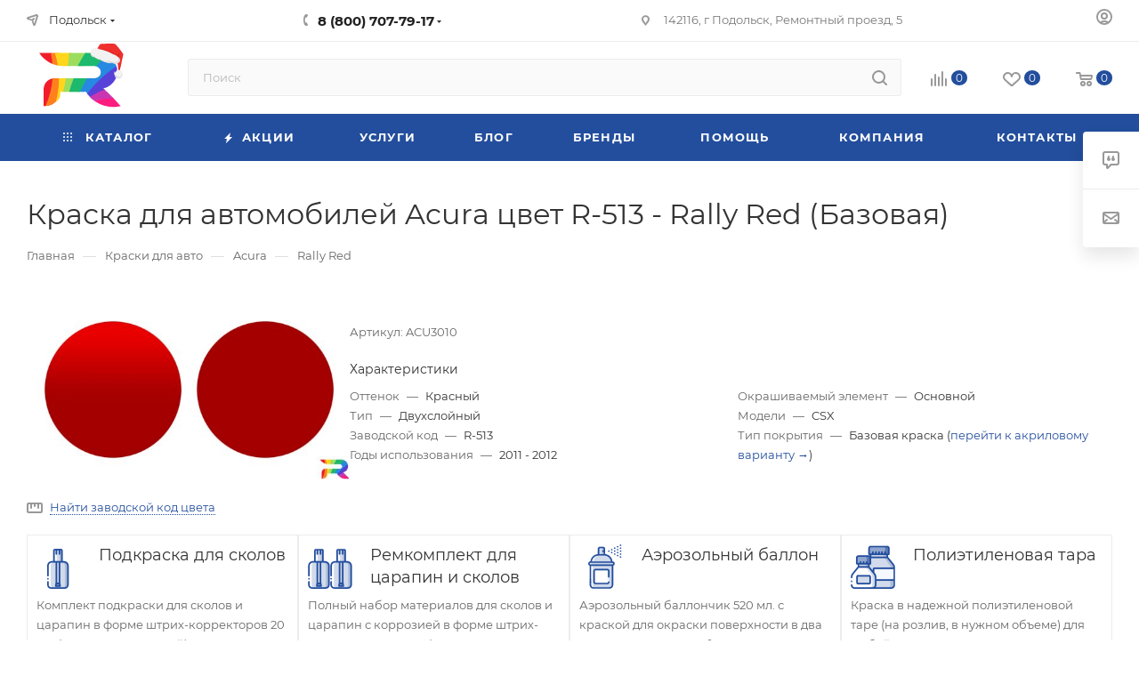

--- FILE ---
content_type: text/html; charset=UTF-8
request_url: https://ral1.ru/colors/acura/acu3010/
body_size: 69261
content:
<!DOCTYPE html>
<html xmlns="http://www.w3.org/1999/xhtml" xml:lang="ru" lang="ru"  >
<head><link rel="canonical" href="https://ral1.ru/colors/acura/acu3010/" />
    <title>Краска для авто Acura цвет R-513  Rally Red (Базовая, Красный, Двухслойный) - купить, цена в интернет-магазине RAL1.RU</title>
	<meta name="viewport" content="initial-scale=1.0, width=device-width, maximum-scale=1" />
	<meta name="HandheldFriendly" content="true" />
	<meta name="yes" content="yes" />
	<meta name="apple-mobile-web-app-status-bar-style" content="black" />
	<meta name="SKYPE_TOOLBAR" content="SKYPE_TOOLBAR_PARSER_COMPATIBLE" />
	<meta http-equiv="Content-Type" content="text/html; charset=UTF-8" />
<meta name="keywords" content="Acura R-513 Rally Red (Базовая)" />
<meta name="description" content="Краска для автомобилей Acura цвет R-513  Rally Red (Базовая, Красный, Двухслойный) - купить, цена в интернет-магазине товаров для кузовного ремонта RAL1.RU" />
<script data-skip-moving="true">(function(w, d, n) {var cl = "bx-core";var ht = d.documentElement;var htc = ht ? ht.className : undefined;if (htc === undefined || htc.indexOf(cl) !== -1){return;}var ua = n.userAgent;if (/(iPad;)|(iPhone;)/i.test(ua)){cl += " bx-ios";}else if (/Windows/i.test(ua)){cl += ' bx-win';}else if (/Macintosh/i.test(ua)){cl += " bx-mac";}else if (/Linux/i.test(ua) && !/Android/i.test(ua)){cl += " bx-linux";}else if (/Android/i.test(ua)){cl += " bx-android";}cl += (/(ipad|iphone|android|mobile|touch)/i.test(ua) ? " bx-touch" : " bx-no-touch");cl += w.devicePixelRatio && w.devicePixelRatio >= 2? " bx-retina": " bx-no-retina";if (/AppleWebKit/.test(ua)){cl += " bx-chrome";}else if (/Opera/.test(ua)){cl += " bx-opera";}else if (/Firefox/.test(ua)){cl += " bx-firefox";}ht.className = htc ? htc + " " + cl : cl;})(window, document, navigator);</script>

<link href="/bitrix/cache/css/s1/aspro_ral20250311/page_d721866f34619825870c13fa4131da79/page_d721866f34619825870c13fa4131da79_v1.css?17654534627936"  rel="stylesheet" />
<link href="/bitrix/cache/css/s1/aspro_ral20250311/template_692cb1249200c99ac3cc29709a45f82d/template_692cb1249200c99ac3cc29709a45f82d_v1.css?17654534601157733"  data-template-style="true" rel="stylesheet" />


<script type="extension/settings" data-extension="currency.currency-core">{"region":"ru"}</script>


<link href="/local/templates/aspro_ral20250311/css/critical.min.css?174279847324" data-skip-moving="true" rel="stylesheet">
<meta name="theme-color" content="#234e9d">
<style>:root{--theme-base-color: #234e9d;--theme-base-opacity-color: #234e9d1a;--theme-base-color-hue:219;--theme-base-color-saturation:64%;--theme-base-color-lightness:38%;}</style>
<style>html {--theme-page-width: 1500px;--theme-page-width-padding: 30px}</style>
<link href="/local/templates/aspro_ral20250311/css/print.min.css?174279847321755" data-template-style="true" rel="stylesheet" media="print">
                                        <script data-skip-moving="true" src="/bitrix/js/main/jquery/jquery-2.2.4.min.js"></script>
                    <script data-skip-moving="true" src="/local/templates/aspro_ral20250311/js/speed.min.js?=1742798473"></script>
<link rel="shortcut icon" href="/favicon.png" type="image/png" />
<link rel="apple-touch-icon" sizes="180x180" href="/upload/CMax/0ea/RAL1_Logo_180x180.png" />
<meta property="og:title" content="Краска для авто Acura цвет R-513  Rally Red (Базовая, Красный, Двухслойный) - купить, цена в интернет-магазине RAL1.RU" />
<meta property="og:type" content="website" />
<meta property="og:image" content="https://ral1.ru/upload/CMax/164/vwasfpi9947rrnashdtbb3go8kvtxscs/RAL1.RU_Paints_NY_Logo.svg" />
<link rel="image_src" href="https://ral1.ru/upload/CMax/164/vwasfpi9947rrnashdtbb3go8kvtxscs/RAL1.RU_Paints_NY_Logo.svg"  />
<meta property="og:url" content="https://ral1.ru/colors/acura/acu3010/" />
<meta property="og:description" content="Краска для автомобилей Acura цвет R-513  Rally Red (Базовая, Красный, Двухслойный) - купить, цена в интернет-магазине товаров для кузовного ремонта RAL1.RU" />
		<style>html {--theme-items-gap:32px;--fixed-header:80px;}</style>	<link rel="apple-touch-icon" sizes="180x180" href="/apple-touch-icon.png">
<link rel="icon" type="image/png" sizes="32x32" href="/favicon-32x32.png">
<link rel="icon" type="image/png" sizes="16x16" href="/favicon-16x16.png">
<link rel="manifest" href="/site.webmanifest">
<link rel="mask-icon" href="/safari-pinned-tab.svg" color="#5bbad5">
<meta name="msapplication-TileColor" content="#da532c">
<meta name="theme-color" content="#ffffff">
</head>
<body class=" site_s1  fill_bg_n catalog-delayed-btn-Y theme-light" id="main" data-site="/">
		
	<div id="panel"></div>
	<!--'start_frame_cache_4i19eW'-->
<!--'end_frame_cache_4i19eW'-->				<!--'start_frame_cache_basketitems-component-block'-->												<div id="ajax_basket"></div>
					<!--'end_frame_cache_basketitems-component-block'-->								<div class="cd-modal-bg"></div>
		<script data-skip-moving="true">var solutionName = 'arMaxOptions';</script>
		<script src="/local/templates/aspro_ral20250311/js/setTheme.php?site_id=s1&site_dir=/" data-skip-moving="true"></script>
				<div class="wrapper1  header_bgcolored long_header colored_header basket_normal basket_fill_WHITE side_LEFT block_side_NORMAL catalog_icons_Y banner_auto with_fast_view mheader-v1 header-v7 header-font-lower_N regions_Y title_position_LEFT footer-v1 front-vindex1 mfixed_Y mfixed_view_scroll_top title-v3 lazy_N with_phones compact-catalog normal-catalog-img landing-normal big-banners-mobile-normal bottom-icons-panel-N compact-breadcrumbs-Y catalog-delayed-btn-Y  ">
<div class="mega_fixed_menu scrollblock">
	<div class="maxwidth-theme">
		<svg class="svg svg-close" width="14" height="14" viewBox="0 0 14 14">
		  <path data-name="Rounded Rectangle 568 copy 16" d="M1009.4,953l5.32,5.315a0.987,0.987,0,0,1,0,1.4,1,1,0,0,1-1.41,0L1008,954.4l-5.32,5.315a0.991,0.991,0,0,1-1.4-1.4L1006.6,953l-5.32-5.315a0.991,0.991,0,0,1,1.4-1.4l5.32,5.315,5.31-5.315a1,1,0,0,1,1.41,0,0.987,0.987,0,0,1,0,1.4Z" transform="translate(-1001 -946)"></path>
		</svg>
		<i class="svg svg-close mask arrow"></i>
		<div class="row">
			<div class="col-md-9">
				<div class="left_menu_block">
					<div class="logo_block flexbox flexbox--row align-items-normal">
						<div class="logo">
                            <a href="/"><img src="/upload/CMax/164/vwasfpi9947rrnashdtbb3go8kvtxscs/RAL1.RU_Paints_NY_Logo.svg" width="39" height="40" alt="Гипермаркет товаров для кузовного ремонта" title="Гипермаркет товаров для кузовного ремонта"/></a>
						</div>
						<div class="top-description addr">
							Гипермаркет товаров для кузовного ремонта						</div>
					</div>
					<div class="search_block">
						<div class="search_wrap">
							<div class="search-block">
									<div class="search-wrapper">
		<div id="title-search_mega_menu">
			<form action="/catalog/" class="search">
				<div class="search-input-div">
					<input class="search-input" id="title-search-input_mega_menu" type="text" name="q" value="" placeholder="Поиск" size="20" maxlength="50" autocomplete="off" />
				</div>
				<div class="search-button-div">
					<button class="btn btn-search" type="submit" name="s" value="Найти"><i class="svg search2  inline " aria-hidden="true"><svg width="17" height="17" ><use xlink:href="/local/templates/aspro_ral20250311/images/svg/header_icons_srite.svg#search"></use></svg></i></button>
					
					<span class="close-block inline-search-hide"><span class="svg svg-close close-icons"></span></span>
				</div>
			</form>
		</div>
	</div>
							</div>
						</div>
					</div>
										<!-- noindex -->

	<div class="burger_menu_wrapper">
		
			<div class="top_link_wrapper">
				<div class="menu-item dropdown catalog wide_menu   ">
					<div class="wrap">
						<a class="dropdown-toggle" href="/catalog/">
							<div class="link-title color-theme-hover">
																	<i class="svg inline  svg-inline-icon_catalog" aria-hidden="true" ><svg xmlns="http://www.w3.org/2000/svg" width="10" height="10" viewBox="0 0 10 10"><path  data-name="Rounded Rectangle 969 copy 7" class="cls-1" d="M644,76a1,1,0,1,1-1,1A1,1,0,0,1,644,76Zm4,0a1,1,0,1,1-1,1A1,1,0,0,1,648,76Zm4,0a1,1,0,1,1-1,1A1,1,0,0,1,652,76Zm-8,4a1,1,0,1,1-1,1A1,1,0,0,1,644,80Zm4,0a1,1,0,1,1-1,1A1,1,0,0,1,648,80Zm4,0a1,1,0,1,1-1,1A1,1,0,0,1,652,80Zm-8,4a1,1,0,1,1-1,1A1,1,0,0,1,644,84Zm4,0a1,1,0,1,1-1,1A1,1,0,0,1,648,84Zm4,0a1,1,0,1,1-1,1A1,1,0,0,1,652,84Z" transform="translate(-643 -76)"/></svg></i>																Каталог							</div>
						</a>
													<span class="tail"></span>
							<div class="burger-dropdown-menu row">
								<div class="menu-wrapper" >
									
																														<div class="col-md-4 dropdown-submenu  has_img">
																						<a href="/catalog/sredstva-dlya-tsarapin-i-skolov/" class="color-theme-hover" title="Средства для царапин и сколов">
												<span class="name option-font-bold">Средства для царапин и сколов</span>
											</a>
																								<div class="burger-dropdown-menu toggle_menu">
																																									<div class="menu-item   ">
															<a href="/catalog/podkraski-dlya-skolov/" title="Подкраски для сколов авто">
																<span class="name color-theme-hover">Подкраски для сколов авто</span>
															</a>
																													</div>
																																									<div class="menu-item   ">
															<a href="/catalog/remkomplekty-dlya-glubokikh-skolov/" title="Ремкомплекты для глубоких сколов">
																<span class="name color-theme-hover">Ремкомплекты для глубоких сколов</span>
															</a>
																													</div>
																																									<div class="menu-item   ">
															<a href="/catalog/materialy-dlya-tochechnogo-remonta/" title="Материалы для точечного ремонта">
																<span class="name color-theme-hover">Материалы для точечного ремонта</span>
															</a>
																													</div>
																																									<div class="menu-item   ">
															<a href="/catalog/podkraski-skolov-tsvet-ral/" title="Подкраски сколов цвет RAL">
																<span class="name color-theme-hover">Подкраски сколов цвет RAL</span>
															</a>
																													</div>
																																									<div class="menu-item   ">
															<a href="/catalog/remkomplekty-tsvet-ral/" title="Ремкомплекты цвет RAL">
																<span class="name color-theme-hover">Ремкомплекты цвет RAL</span>
															</a>
																													</div>
																																									<div class="menu-item   ">
															<a href="/catalog/shtrikh-korrektory-dlya-skolov/" title="Штрих-корректоры для сколов">
																<span class="name color-theme-hover">Штрих-корректоры для сколов</span>
															</a>
																													</div>
																									</div>
																					</div>
									
																														<div class="col-md-4 dropdown-submenu  has_img">
																						<a href="/catalog/aerozolnye-kraski/" class="color-theme-hover" title="Аэрозольные краски">
												<span class="name option-font-bold">Аэрозольные краски</span>
											</a>
																								<div class="burger-dropdown-menu toggle_menu">
																																									<div class="menu-item   ">
															<a href="/catalog/aerozolnye-kraski-avto-po-kodu/" title="Аэрозольные краски авто по коду">
																<span class="name color-theme-hover">Аэрозольные краски авто по коду</span>
															</a>
																													</div>
																																									<div class="menu-item   ">
															<a href="/catalog/aerozolnaya-kraska-ral/" title="Аэрозольная краска RAL">
																<span class="name color-theme-hover">Аэрозольная краска RAL</span>
															</a>
																													</div>
																																									<div class="menu-item   ">
															<a href="/catalog/bazovye-kraski-aerozol/" title="Базовые краски аэрозоль">
																<span class="name color-theme-hover">Базовые краски аэрозоль</span>
															</a>
																													</div>
																																									<div class="menu-item   ">
															<a href="/catalog/akrilovye-kraski-aerozol/" title="Акриловые краски аэрозоль">
																<span class="name color-theme-hover">Акриловые краски аэрозоль</span>
															</a>
																													</div>
																																									<div class="menu-item   ">
															<a href="/catalog/alkidnye-kraski-aerozol/" title="Алкидные краски аэрозоль">
																<span class="name color-theme-hover">Алкидные краски аэрозоль</span>
															</a>
																													</div>
																																									<div class="menu-item   ">
															<a href="/catalog/kraski-po-metallu-aerozol/" title="Краски по металлу аэрозоль">
																<span class="name color-theme-hover">Краски по металлу аэрозоль</span>
															</a>
																													</div>
																																									<div class="menu-item   ">
															<a href="/catalog/kraski-po-plastiku-aerozol/" title="Краски по пластику аэрозоль">
																<span class="name color-theme-hover">Краски по пластику аэрозоль</span>
															</a>
																													</div>
																																									<div class="menu-item   ">
															<a href="/catalog/kraska-dlya-diskov-aerozol/" title="Краска для дисков аэрозоль">
																<span class="name color-theme-hover">Краска для дисков аэрозоль</span>
															</a>
																													</div>
																																									<div class="menu-item   ">
															<a href="/catalog/kraska-dlya-supportov/" title="Краска для суппортов">
																<span class="name color-theme-hover">Краска для суппортов</span>
															</a>
																													</div>
																																									<div class="menu-item   ">
															<a href="/catalog/termostoykaya-kraska/" title="Термостойкая краска">
																<span class="name color-theme-hover">Термостойкая краска</span>
															</a>
																													</div>
																																									<div class="menu-item   ">
															<a href="/catalog/matovye-kraski-v-ballonchikakh/" title="Матовые краски в баллончиках">
																<span class="name color-theme-hover">Матовые краски в баллончиках</span>
															</a>
																													</div>
																																									<div class="menu-item   ">
															<a href="/catalog/svetootrazhayushchie-kraski/" title="Светоотражающие краски">
																<span class="name color-theme-hover">Светоотражающие краски</span>
															</a>
																													</div>
																																									<div class="menu-item   ">
															<a href="/catalog/zhidkaya-rezina-v-ballonchikakh/" title="Жидкая резина в баллончиках">
																<span class="name color-theme-hover">Жидкая резина в баллончиках</span>
															</a>
																													</div>
																																									<div class="menu-item   ">
															<a href="/catalog/antigraviy-v-ballonchikakh/" title="Антигравий в баллончиках">
																<span class="name color-theme-hover">Антигравий в баллончиках</span>
															</a>
																													</div>
																																									<div class="menu-item   ">
															<a href="/catalog/lak-v-ballonchikakh/" title="Лак в баллончиках">
																<span class="name color-theme-hover">Лак в баллончиках</span>
															</a>
																													</div>
																																									<div class="menu-item   ">
															<a href="/catalog/lak-dlya-far/" title="Лак для фар">
																<span class="name color-theme-hover">Лак для фар</span>
															</a>
																													</div>
																																									<div class="menu-item   ">
															<a href="/catalog/grunty-v-ballonchikakh/" title="Грунты в баллончиках">
																<span class="name color-theme-hover">Грунты в баллончиках</span>
															</a>
																													</div>
																																									<div class="menu-item   ">
															<a href="/catalog/sleza-kolorista/" title="Слеза колориста">
																<span class="name color-theme-hover">Слеза колориста</span>
															</a>
																													</div>
																																									<div class="menu-item   ">
															<a href="/catalog/ballonchiki-dlya-zapravki/" title="Баллончики для заправки">
																<span class="name color-theme-hover">Баллончики для заправки</span>
															</a>
																													</div>
																									</div>
																					</div>
									
																														<div class="col-md-4 dropdown-submenu  has_img">
																						<a href="/catalog/avtoemali/" class="color-theme-hover" title="Автоэмали">
												<span class="name option-font-bold">Автоэмали</span>
											</a>
																								<div class="burger-dropdown-menu toggle_menu">
																																									<div class="menu-item   ">
															<a href="/catalog/kraski-dlya-avto-po-kodu/" title="Краски для авто по коду">
																<span class="name color-theme-hover">Краски для авто по коду</span>
															</a>
																													</div>
																																									<div class="menu-item   ">
															<a href="/catalog/kraski-ral/" title="Краски RAL">
																<span class="name color-theme-hover">Краски RAL</span>
															</a>
																													</div>
																																									<div class="menu-item   ">
															<a href="/catalog/bazovye-avtoemali-metallik/" title="Базовые автоэмали (металлик)">
																<span class="name color-theme-hover">Базовые автоэмали (металлик)</span>
															</a>
																													</div>
																																									<div class="menu-item   ">
															<a href="/catalog/akrilovye-avtoemali/" title="Акриловые автоэмали">
																<span class="name color-theme-hover">Акриловые автоэмали</span>
															</a>
																													</div>
																																									<div class="menu-item   ">
															<a href="/catalog/sprei-kontrolnye/" title="Спреи контрольные">
																<span class="name color-theme-hover">Спреи контрольные</span>
															</a>
																													</div>
																																									<div class="menu-item   ">
															<a href="/catalog/alkidnye-avtoemali/" title="Алкидные автоэмали">
																<span class="name color-theme-hover">Алкидные автоэмали</span>
															</a>
																													</div>
																																									<div class="menu-item   ">
															<a href="/catalog/dobavki-dlya-avtoemaley/" title="Добавки для автоэмалей">
																<span class="name color-theme-hover">Добавки для автоэмалей</span>
															</a>
																													</div>
																																									<div class="menu-item   ">
															<a href="/catalog/matiruyushchie-dobavki/" title="Матирующие добавки">
																<span class="name color-theme-hover">Матирующие добавки</span>
															</a>
																													</div>
																																									<div class="menu-item   ">
															<a href="/catalog/miksernye-tonery/" title="Миксерные тонеры">
																<span class="name color-theme-hover">Миксерные тонеры</span>
															</a>
																													</div>
																																									<div class="menu-item   ">
															<a href="/catalog/kraski-dlya-bamperov/" title="Краски для бамперов">
																<span class="name color-theme-hover">Краски для бамперов</span>
															</a>
																													</div>
																																									<div class="menu-item   ">
															<a href="/catalog/mernaya-tara/" title="Мерная тара">
																<span class="name color-theme-hover">Мерная тара</span>
															</a>
																													</div>
																																									<div class="menu-item   ">
															<a href="/catalog/filtry-dlya-kraski-voronki/" title="Фильтры для краски (воронки)">
																<span class="name color-theme-hover">Фильтры для краски (воронки)</span>
															</a>
																													</div>
																																									<div class="menu-item   ">
															<a href="/catalog/mernye-lineyki-lopatki-test-karty/" title="Мерные линейки, лопатки, тест-карты">
																<span class="name color-theme-hover">Мерные линейки, лопатки, тест-карты</span>
															</a>
																													</div>
																									</div>
																					</div>
									
																														<div class="col-md-4 dropdown-submenu  has_img">
																						<a href="/catalog/materialy-dlya-polirovki/" class="color-theme-hover" title="Материалы для полировки">
												<span class="name option-font-bold">Материалы для полировки</span>
											</a>
																								<div class="burger-dropdown-menu toggle_menu">
																																									<div class="menu-item   ">
															<a href="/catalog/polirovalnye-pasty/" title="Полировальные пасты">
																<span class="name color-theme-hover">Полировальные пасты</span>
															</a>
																													</div>
																																									<div class="menu-item   ">
															<a href="/catalog/polirovalnye-krugi/" title="Полировальные круги">
																<span class="name color-theme-hover">Полировальные круги</span>
															</a>
																													</div>
																																									<div class="menu-item   ">
															<a href="/catalog/polirovalnye-salfetki/" title="Полировальные салфетки">
																<span class="name color-theme-hover">Полировальные салфетки</span>
															</a>
																													</div>
																																									<div class="menu-item   ">
															<a href="/catalog/podoshvy-polirovalnye/" title="Подошвы полировальные">
																<span class="name color-theme-hover">Подошвы полировальные</span>
															</a>
																													</div>
																									</div>
																					</div>
									
																														<div class="col-md-4 dropdown-submenu  has_img">
																						<a href="/catalog/zashchita-kuzova-avtomobilya/" class="color-theme-hover" title="Защита кузова автомобиля">
												<span class="name option-font-bold">Защита кузова автомобиля</span>
											</a>
																								<div class="burger-dropdown-menu toggle_menu">
																																									<div class="menu-item   ">
															<a href="/catalog/antikorroziynye-pokrytiya/" title="Антикоррозийные покрытия">
																<span class="name color-theme-hover">Антикоррозийные покрытия</span>
															</a>
																													</div>
																																									<div class="menu-item   ">
															<a href="/catalog/sverkhprochnye-pokrytiya/" title="Сверхпрочные покрытия">
																<span class="name color-theme-hover">Сверхпрочные покрытия</span>
															</a>
																													</div>
																																									<div class="menu-item   ">
															<a href="/catalog/pokrytie-raptor-raptor/" title="Покрытие Raptor (Раптор)">
																<span class="name color-theme-hover">Покрытие Raptor (Раптор)</span>
															</a>
																													</div>
																																									<div class="menu-item   ">
															<a href="/catalog/antigraviy/" title="Антигравий">
																<span class="name color-theme-hover">Антигравий</span>
															</a>
																													</div>
																																									<div class="menu-item   ">
															<a href="/catalog/mastika/" title="Мастика">
																<span class="name color-theme-hover">Мастика</span>
															</a>
																													</div>
																																									<div class="menu-item   ">
															<a href="/catalog/movil/" title="Мовиль">
																<span class="name color-theme-hover">Мовиль</span>
															</a>
																													</div>
																																									<div class="menu-item   ">
															<a href="/catalog/preobrazovatel-rzhavchiny/" title="Преобразователь ржавчины">
																<span class="name color-theme-hover">Преобразователь ржавчины</span>
															</a>
																													</div>
																									</div>
																					</div>
									
																														<div class="col-md-4 dropdown-submenu  has_img">
																						<a href="/catalog/grunty/" class="color-theme-hover" title="Грунты">
												<span class="name option-font-bold">Грунты</span>
											</a>
																								<div class="burger-dropdown-menu toggle_menu">
																																									<div class="menu-item   ">
															<a href="/catalog/grunty-napolniteli/" title="Грунты наполнители">
																<span class="name color-theme-hover">Грунты наполнители</span>
															</a>
																													</div>
																																									<div class="menu-item   ">
															<a href="/catalog/akrilovye-grunty/" title="Акриловые грунты">
																<span class="name color-theme-hover">Акриловые грунты</span>
															</a>
																													</div>
																																									<div class="menu-item   ">
															<a href="/catalog/grunty-dlya-plastika/" title="Грунты для пластика">
																<span class="name color-theme-hover">Грунты для пластика</span>
															</a>
																													</div>
																																									<div class="menu-item   ">
															<a href="/catalog/kislotnye-grunty/" title="Кислотные грунты">
																<span class="name color-theme-hover">Кислотные грунты</span>
															</a>
																													</div>
																																									<div class="menu-item   ">
															<a href="/catalog/epoksidnye-grunty/" title="Эпоксидные грунты">
																<span class="name color-theme-hover">Эпоксидные грунты</span>
															</a>
																													</div>
																																									<div class="menu-item   ">
															<a href="/catalog/alkidnye-grunty/" title="Алкидные грунты">
																<span class="name color-theme-hover">Алкидные грунты</span>
															</a>
																													</div>
																																									<div class="menu-item   ">
															<a href="/catalog/antikorroziynye-grunty/" title="Антикоррозийные грунты">
																<span class="name color-theme-hover">Антикоррозийные грунты</span>
															</a>
																													</div>
																																									<div class="menu-item   ">
															<a href="/catalog/adgezionnye-grunty/" title="Адгезионные грунты">
																<span class="name color-theme-hover">Адгезионные грунты</span>
															</a>
																													</div>
																																									<div class="menu-item   ">
															<a href="/catalog/grunty-dlya-stekol/" title="Грунты для стекол">
																<span class="name color-theme-hover">Грунты для стекол</span>
															</a>
																													</div>
																																									<div class="menu-item   ">
															<a href="/catalog/grunty-izolyatory/" title="Грунты изоляторы">
																<span class="name color-theme-hover">Грунты изоляторы</span>
															</a>
																													</div>
																																									<div class="menu-item   ">
															<a href="/catalog/grunty-s-tsinkom/" title="Грунты с цинком">
																<span class="name color-theme-hover">Грунты с цинком</span>
															</a>
																													</div>
																																									<div class="menu-item   ">
															<a href="/catalog/poliefirnye-grunty/" title="Полиэфирные грунты">
																<span class="name color-theme-hover">Полиэфирные грунты</span>
															</a>
																													</div>
																																									<div class="menu-item   ">
															<a href="/catalog/konvertory-k-gruntam/" title="Конверторы к грунтам">
																<span class="name color-theme-hover">Конверторы к грунтам</span>
															</a>
																													</div>
																									</div>
																					</div>
									
																														<div class="col-md-4 dropdown-submenu  has_img">
																						<a href="/catalog/shpatlevki/" class="color-theme-hover" title="Шпатлевки">
												<span class="name option-font-bold">Шпатлевки</span>
											</a>
																								<div class="burger-dropdown-menu toggle_menu">
																																									<div class="menu-item   ">
															<a href="/catalog/shpatlevka-universalnaya/" title="Шпатлевка универсальная">
																<span class="name color-theme-hover">Шпатлевка универсальная</span>
															</a>
																													</div>
																																									<div class="menu-item   ">
															<a href="/catalog/shpatlevki-finishnye/" title="Шпатлевки финишные">
																<span class="name color-theme-hover">Шпатлевки финишные</span>
															</a>
																													</div>
																																									<div class="menu-item   ">
															<a href="/catalog/shpatlevka-so-steklovoloknom/" title="Шпатлевка со стекловолокном">
																<span class="name color-theme-hover">Шпатлевка со стекловолокном</span>
															</a>
																													</div>
																																									<div class="menu-item   ">
															<a href="/catalog/shpatlevka-s-alyuminiem/" title="Шпатлевка с алюминием">
																<span class="name color-theme-hover">Шпатлевка с алюминием</span>
															</a>
																													</div>
																																									<div class="menu-item   ">
															<a href="/catalog/shpatlevki-oblegchennye/" title="Шпатлевки облегченные">
																<span class="name color-theme-hover">Шпатлевки облегченные</span>
															</a>
																													</div>
																																									<div class="menu-item   ">
															<a href="/catalog/shpatlevka-dlya-plastikov/" title="Шпатлевка для пластиков">
																<span class="name color-theme-hover">Шпатлевка для пластиков</span>
															</a>
																													</div>
																																									<div class="menu-item   ">
															<a href="/catalog/zhidkaya-shpatlevka/" title="Жидкая шпатлевка">
																<span class="name color-theme-hover">Жидкая шпатлевка</span>
															</a>
																													</div>
																																									<div class="menu-item   ">
															<a href="/catalog/shpatlevki-s-uglevoloknom/" title="Шпатлевки с углеволокном">
																<span class="name color-theme-hover">Шпатлевки с углеволокном</span>
															</a>
																													</div>
																																									<div class="menu-item   ">
															<a href="/catalog/shpatlevka-s-tsinkom/" title="Шпатлевка с цинком">
																<span class="name color-theme-hover">Шпатлевка с цинком</span>
															</a>
																													</div>
																																									<div class="menu-item   ">
															<a href="/catalog/shpatlevki-epoksidnye/" title="Шпатлевки эпоксидные">
																<span class="name color-theme-hover">Шпатлевки эпоксидные</span>
															</a>
																													</div>
																									</div>
																					</div>
									
																														<div class="col-md-4 dropdown-submenu  has_img">
																						<a href="/catalog/germetiki/" class="color-theme-hover" title="Герметики">
												<span class="name option-font-bold">Герметики</span>
											</a>
																								<div class="burger-dropdown-menu toggle_menu">
																																									<div class="menu-item   ">
															<a href="/catalog/germetiki-i-klei-dlya-stekol/" title="Герметики и клеи для стекол">
																<span class="name color-theme-hover">Герметики и клеи для стекол</span>
															</a>
																													</div>
																																									<div class="menu-item   ">
															<a href="/catalog/shovnyy-germetik/" title="Шовный герметик">
																<span class="name color-theme-hover">Шовный герметик</span>
															</a>
																													</div>
																																									<div class="menu-item   ">
															<a href="/catalog/lenta-germetik/" title="Лента герметик">
																<span class="name color-theme-hover">Лента герметик</span>
															</a>
																													</div>
																																									<div class="menu-item   ">
															<a href="/catalog/germetiki-raspylyaemye/" title="Герметики распыляемые">
																<span class="name color-theme-hover">Герметики распыляемые</span>
															</a>
																													</div>
																																									<div class="menu-item   ">
															<a href="/catalog/spetsialnye-germetiki/" title="Специальные герметики">
																<span class="name color-theme-hover">Специальные герметики</span>
															</a>
																													</div>
																									</div>
																					</div>
									
																														<div class="col-md-4 dropdown-submenu  has_img">
																						<a href="/catalog/ukryvnye-materialy/" class="color-theme-hover" title="Укрывные материалы">
												<span class="name option-font-bold">Укрывные материалы</span>
											</a>
																								<div class="burger-dropdown-menu toggle_menu">
																																									<div class="menu-item   ">
															<a href="/catalog/ukryvnaya-plenka/" title="Укрывная пленка">
																<span class="name color-theme-hover">Укрывная пленка</span>
															</a>
																													</div>
																																									<div class="menu-item   ">
															<a href="/catalog/maskirovochnaya-bumaga/" title="Маскировочная бумага">
																<span class="name color-theme-hover">Маскировочная бумага</span>
															</a>
																													</div>
																																									<div class="menu-item   ">
															<a href="/catalog/malyarnyy-skotch/" title="Малярный скотч">
																<span class="name color-theme-hover">Малярный скотч</span>
															</a>
																													</div>
																																									<div class="menu-item   ">
															<a href="/catalog/dvukhstoronniy-skotch/" title="Двухсторонний скотч">
																<span class="name color-theme-hover">Двухсторонний скотч</span>
															</a>
																													</div>
																																									<div class="menu-item   ">
															<a href="/catalog/porolonovye-valiki/" title="Поролоновые валики">
																<span class="name color-theme-hover">Поролоновые валики</span>
															</a>
																													</div>
																																									<div class="menu-item   ">
															<a href="/catalog/podemnaya-lenta/" title="Подъемная лента">
																<span class="name color-theme-hover">Подъемная лента</span>
															</a>
																													</div>
																																									<div class="menu-item   ">
															<a href="/catalog/lenty-konturnye/" title="Ленты контурные">
																<span class="name color-theme-hover">Ленты контурные</span>
															</a>
																													</div>
																																									<div class="menu-item   ">
															<a href="/catalog/nakidki-na-sideniya/" title="Накидки на сидения">
																<span class="name color-theme-hover">Накидки на сидения</span>
															</a>
																													</div>
																																									<div class="menu-item   ">
															<a href="/catalog/zashchitnoe-pokrytie-dlya-sten/" title="Защитное покрытие для стен">
																<span class="name color-theme-hover">Защитное покрытие для стен</span>
															</a>
																													</div>
																																									<div class="menu-item   ">
															<a href="/catalog/izolenta/" title="Изолента">
																<span class="name color-theme-hover">Изолента</span>
															</a>
																													</div>
																									</div>
																					</div>
									
																														<div class="col-md-4 dropdown-submenu  has_img">
																						<a href="/catalog/rastvoriteli/" class="color-theme-hover" title="Растворители">
												<span class="name option-font-bold">Растворители</span>
											</a>
																								<div class="burger-dropdown-menu toggle_menu">
																																									<div class="menu-item   ">
															<a href="/catalog/rastvoritel-646/" title="Растворитель 646">
																<span class="name color-theme-hover">Растворитель 646</span>
															</a>
																													</div>
																																									<div class="menu-item   ">
															<a href="/catalog/rastvoritel-647/" title="Растворитель 647">
																<span class="name color-theme-hover">Растворитель 647</span>
															</a>
																													</div>
																																									<div class="menu-item   ">
															<a href="/catalog/rastvoritel-650/" title="Растворитель 650">
																<span class="name color-theme-hover">Растворитель 650</span>
															</a>
																													</div>
																																									<div class="menu-item   ">
															<a href="/catalog/rastvoritel-r12/" title="Растворитель Р12">
																<span class="name color-theme-hover">Растворитель Р12</span>
															</a>
																													</div>
																																									<div class="menu-item   ">
															<a href="/catalog/obezzhirivateli/" title="Обезжириватели">
																<span class="name color-theme-hover">Обезжириватели</span>
															</a>
																													</div>
																																									<div class="menu-item   ">
															<a href="/catalog/antisilikon/" title="Антисиликон">
																<span class="name color-theme-hover">Антисиликон</span>
															</a>
																													</div>
																																									<div class="menu-item   ">
															<a href="/catalog/razbaviteli-dlya-bazy/" title="Разбавители для базы">
																<span class="name color-theme-hover">Разбавители для базы</span>
															</a>
																													</div>
																																									<div class="menu-item   ">
															<a href="/catalog/razbaviteli-dlya-akrila/" title="Разбавители для акрила">
																<span class="name color-theme-hover">Разбавители для акрила</span>
															</a>
																													</div>
																																									<div class="menu-item   ">
															<a href="/catalog/razbaviteli-dlya-alkida/" title="Разбавители для алкида">
																<span class="name color-theme-hover">Разбавители для алкида</span>
															</a>
																													</div>
																																									<div class="menu-item   ">
															<a href="/catalog/razbaviteli-dlya-perekhodov/" title="Разбавители для переходов">
																<span class="name color-theme-hover">Разбавители для переходов</span>
															</a>
																													</div>
																																									<div class="menu-item   ">
															<a href="/catalog/uskoriteli-sushki-i-elastifikatory/" title="Ускорители сушки и эластификаторы">
																<span class="name color-theme-hover">Ускорители сушки и эластификаторы</span>
															</a>
																													</div>
																																									<div class="menu-item   ">
															<a href="/catalog/smyvka-staroy-kraski/" title="Смывка старой краски">
																<span class="name color-theme-hover">Смывка старой краски</span>
															</a>
																													</div>
																																									<div class="menu-item   ">
															<a href="/catalog/promyvochnye-rastvoriteli/" title="Промывочные растворители">
																<span class="name color-theme-hover">Промывочные растворители</span>
															</a>
																													</div>
																																									<div class="menu-item   ">
															<a href="/catalog/uayt-spirit-i-solvent/" title="Уайт-спирит и сольвент">
																<span class="name color-theme-hover">Уайт-спирит и сольвент</span>
															</a>
																													</div>
																																									<div class="menu-item   ">
															<a href="/catalog/atseton/" title="Ацетон">
																<span class="name color-theme-hover">Ацетон</span>
															</a>
																													</div>
																									</div>
																					</div>
									
																														<div class="col-md-4 dropdown-submenu  has_img">
																						<a href="/catalog/laki/" class="color-theme-hover" title="Лаки">
												<span class="name option-font-bold">Лаки</span>
											</a>
																								<div class="burger-dropdown-menu toggle_menu">
																																									<div class="menu-item   ">
															<a href="/catalog/laki-ms/" title="Лаки MS">
																<span class="name color-theme-hover">Лаки MS</span>
															</a>
																													</div>
																																									<div class="menu-item   ">
															<a href="/catalog/laki-hs/" title="Лаки HS">
																<span class="name color-theme-hover">Лаки HS</span>
															</a>
																													</div>
																																									<div class="menu-item   ">
															<a href="/catalog/laki-uhs/" title="Лаки UHS">
																<span class="name color-theme-hover">Лаки UHS</span>
															</a>
																													</div>
																																									<div class="menu-item   ">
															<a href="/catalog/laki-bystrosokhnushchie/" title="Лаки быстросохнущие">
																<span class="name color-theme-hover">Лаки быстросохнущие</span>
															</a>
																													</div>
																																									<div class="menu-item   ">
															<a href="/catalog/laki-protiv-tsarapin/" title="Лаки против царапин">
																<span class="name color-theme-hover">Лаки против царапин</span>
															</a>
																													</div>
																																									<div class="menu-item   ">
															<a href="/catalog/laki-keramicheskie/" title="Лаки керамические">
																<span class="name color-theme-hover">Лаки керамические</span>
															</a>
																													</div>
																																									<div class="menu-item   ">
															<a href="/catalog/laki-matovye/" title="Лаки матовые">
																<span class="name color-theme-hover">Лаки матовые</span>
															</a>
																													</div>
																																									<div class="menu-item   ">
															<a href="/catalog/razbaviteli-dlya-laka/" title="Разбавители для лака">
																<span class="name color-theme-hover">Разбавители для лака</span>
															</a>
																													</div>
																									</div>
																					</div>
									
																														<div class="col-md-4 dropdown-submenu  has_img">
																						<a href="/catalog/abrazivnye-materialy/" class="color-theme-hover" title="Абразивные материалы">
												<span class="name option-font-bold">Абразивные материалы</span>
											</a>
																								<div class="burger-dropdown-menu toggle_menu">
																																									<div class="menu-item   ">
															<a href="/catalog/shlifovalnye-krugi/" title="Шлифовальные круги">
																<span class="name color-theme-hover">Шлифовальные круги</span>
															</a>
																													</div>
																																									<div class="menu-item   ">
															<a href="/catalog/abrazivnye-poloski/" title="Абразивные полоски">
																<span class="name color-theme-hover">Абразивные полоски</span>
															</a>
																													</div>
																																									<div class="menu-item   ">
															<a href="/catalog/nazhdachnaya-bumaga/" title="Наждачная бумага">
																<span class="name color-theme-hover">Наждачная бумага</span>
															</a>
																													</div>
																																									<div class="menu-item   ">
															<a href="/catalog/shlifovalnye-lenty/" title="Шлифовальные ленты">
																<span class="name color-theme-hover">Шлифовальные ленты</span>
															</a>
																													</div>
																																									<div class="menu-item   ">
															<a href="/catalog/shlifovalnye-bruski/" title="Шлифовальные бруски">
																<span class="name color-theme-hover">Шлифовальные бруски</span>
															</a>
																													</div>
																																									<div class="menu-item   ">
															<a href="/catalog/abrazivnye-gubki/" title="Абразивные губки">
																<span class="name color-theme-hover">Абразивные губки</span>
															</a>
																													</div>
																																									<div class="menu-item   ">
															<a href="/catalog/skotch-brayt/" title="Скотч-брайт">
																<span class="name color-theme-hover">Скотч-брайт</span>
															</a>
																													</div>
																																									<div class="menu-item   ">
															<a href="/catalog/matiruyushchie-sostavy/" title="Матирующие составы">
																<span class="name color-theme-hover">Матирующие составы</span>
															</a>
																													</div>
																																									<div class="menu-item   ">
															<a href="/catalog/abrazivnyy-poroshok/" title="Абразивный порошок">
																<span class="name color-theme-hover">Абразивный порошок</span>
															</a>
																													</div>
																																									<div class="menu-item   ">
															<a href="/catalog/proyavochnaya-pudra/" title="Проявочная пудра">
																<span class="name color-theme-hover">Проявочная пудра</span>
															</a>
																													</div>
																																									<div class="menu-item   ">
															<a href="/catalog/diski-otreznye/" title="Диски отрезные">
																<span class="name color-theme-hover">Диски отрезные</span>
															</a>
																													</div>
																																									<div class="menu-item   ">
															<a href="/catalog/diski-zachistnye/" title="Диски зачистные">
																<span class="name color-theme-hover">Диски зачистные</span>
															</a>
																													</div>
																																									<div class="menu-item   ">
															<a href="/catalog/tortsevye-lepestkovye-krugi/" title="Торцевые лепестковые круги">
																<span class="name color-theme-hover">Торцевые лепестковые круги</span>
															</a>
																													</div>
																									</div>
																					</div>
									
																														<div class="col-md-4 dropdown-submenu  has_img">
																						<a href="/catalog/otverditeli-i-uskoriteli/" class="color-theme-hover" title="Отвердители и ускорители">
												<span class="name option-font-bold">Отвердители и ускорители</span>
											</a>
																								<div class="burger-dropdown-menu toggle_menu">
																																									<div class="menu-item   ">
															<a href="/catalog/standartnye-otverditeli/" title="Стандартные отвердители">
																<span class="name color-theme-hover">Стандартные отвердители</span>
															</a>
																													</div>
																																									<div class="menu-item   ">
															<a href="/catalog/bystrye-otverditeli/" title="Быстрые отвердители">
																<span class="name color-theme-hover">Быстрые отвердители</span>
															</a>
																													</div>
																																									<div class="menu-item   ">
															<a href="/catalog/otverditeli-dlya-laka/" title="Отвердители для лака">
																<span class="name color-theme-hover">Отвердители для лака</span>
															</a>
																													</div>
																																									<div class="menu-item   ">
															<a href="/catalog/otverditeli-dlya-grunta/" title="Отвердители для грунта">
																<span class="name color-theme-hover">Отвердители для грунта</span>
															</a>
																													</div>
																																									<div class="menu-item   ">
															<a href="/catalog/otverditeli-dlya-shpatlevok/" title="Отвердители для шпатлевок">
																<span class="name color-theme-hover">Отвердители для шпатлевок</span>
															</a>
																													</div>
																									</div>
																					</div>
									
																														<div class="col-md-4 dropdown-submenu  has_img">
																						<a href="/catalog/protirochnye-materialy/" class="color-theme-hover" title="Протирочные материалы">
												<span class="name option-font-bold">Протирочные материалы</span>
											</a>
																								<div class="burger-dropdown-menu toggle_menu">
																																									<div class="menu-item   ">
															<a href="/catalog/salfetki-iz-mikrofibry/" title="Салфетки из микрофибры">
																<span class="name color-theme-hover">Салфетки из микрофибры</span>
															</a>
																													</div>
																																									<div class="menu-item   ">
															<a href="/catalog/netkanye-salfetki/" title="Нетканые салфетки">
																<span class="name color-theme-hover">Нетканые салфетки</span>
															</a>
																													</div>
																																									<div class="menu-item   ">
															<a href="/catalog/salfetka-lipkaya/" title="Салфетка липкая">
																<span class="name color-theme-hover">Салфетка липкая</span>
															</a>
																													</div>
																																									<div class="menu-item   ">
															<a href="/catalog/salfetka-obezzhirivayushchaya/" title="Салфетка обезжиривающая">
																<span class="name color-theme-hover">Салфетка обезжиривающая</span>
															</a>
																													</div>
																																									<div class="menu-item   ">
															<a href="/catalog/zamsha-protirochnaya/" title="Замша протирочная">
																<span class="name color-theme-hover">Замша протирочная</span>
															</a>
																													</div>
																									</div>
																					</div>
									
																														<div class="col-md-4 dropdown-submenu  has_img">
																						<a href="/catalog/pnevmoinstrument/" class="color-theme-hover" title="Пневмоинструмент">
												<span class="name option-font-bold">Пневмоинструмент</span>
											</a>
																								<div class="burger-dropdown-menu toggle_menu">
																																									<div class="menu-item   ">
															<a href="/catalog/kraskopulty/" title="Краскопульты">
																<span class="name color-theme-hover">Краскопульты</span>
															</a>
																													</div>
																																									<div class="menu-item   ">
															<a href="/catalog/shlifovalnye-mashinki-pnevmaticheskie/" title="Шлифовальные машинки пневматические">
																<span class="name color-theme-hover">Шлифовальные машинки пневматические</span>
															</a>
																													</div>
																																									<div class="menu-item   ">
															<a href="/catalog/pnevmopistolety/" title="Пневмопистолеты">
																<span class="name color-theme-hover">Пневмопистолеты</span>
															</a>
																													</div>
																																									<div class="menu-item   ">
															<a href="/catalog/aerografy/" title="Аэрографы">
																<span class="name color-theme-hover">Аэрографы</span>
															</a>
																													</div>
																																									<div class="menu-item   ">
															<a href="/catalog/bystrosemnye-soedineniya/" title="Быстросъемные соединения">
																<span class="name color-theme-hover">Быстросъемные соединения</span>
															</a>
																													</div>
																																									<div class="menu-item   ">
															<a href="/catalog/filtry-vlagootdeliteli/" title="Фильтры-влагоотделители">
																<span class="name color-theme-hover">Фильтры-влагоотделители</span>
															</a>
																													</div>
																																									<div class="menu-item   ">
															<a href="/catalog/reduktory-manometry/" title="Редукторы манометры">
																<span class="name color-theme-hover">Редукторы манометры</span>
															</a>
																													</div>
																																									<div class="menu-item   ">
															<a href="/catalog/shlangi/" title="Шланги">
																<span class="name color-theme-hover">Шланги</span>
															</a>
																													</div>
																																									<div class="menu-item   ">
															<a href="/catalog/lubrikatory/" title="Лубрикаторы">
																<span class="name color-theme-hover">Лубрикаторы</span>
															</a>
																													</div>
																																									<div class="menu-item   ">
															<a href="/catalog/soplo-dlya-kraskopulta/" title="Сопло для краскопульта">
																<span class="name color-theme-hover">Сопло для краскопульта</span>
															</a>
																													</div>
																																									<div class="menu-item   ">
															<a href="/catalog/smennye-i-chistyashchie-bachki/" title="Сменные и чистящие бачки">
																<span class="name color-theme-hover">Сменные и чистящие бачки</span>
															</a>
																													</div>
																																									<div class="menu-item   ">
															<a href="/catalog/derzhatel-dlya-kraskopulta/" title="Держатель для краскопульта">
																<span class="name color-theme-hover">Держатель для краскопульта</span>
															</a>
																													</div>
																																									<div class="menu-item   ">
															<a href="/catalog/gaykoverty/" title="Гайковерты">
																<span class="name color-theme-hover">Гайковерты</span>
															</a>
																													</div>
																									</div>
																					</div>
									
																														<div class="col-md-4 dropdown-submenu  has_img">
																						<a href="/catalog/elektroinstrument/" class="color-theme-hover" title="Электроинструмент">
												<span class="name option-font-bold">Электроинструмент</span>
											</a>
																								<div class="burger-dropdown-menu toggle_menu">
																																									<div class="menu-item   ">
															<a href="/catalog/shlifovalnye-mashinki-elektricheskie/" title="Шлифовальные машинки электрические">
																<span class="name color-theme-hover">Шлифовальные машинки электрические</span>
															</a>
																													</div>
																																									<div class="menu-item   ">
															<a href="/catalog/polirovalnye-mashinki/" title="Полировальные машинки">
																<span class="name color-theme-hover">Полировальные машинки</span>
															</a>
																													</div>
																																									<div class="menu-item   ">
															<a href="/catalog/pylesosy/" title="Пылесосы">
																<span class="name color-theme-hover">Пылесосы</span>
															</a>
																													</div>
																																									<div class="menu-item   ">
															<a href="/catalog/zapchasti-dlya-elektroinstrumenta/" title="Запчасти для электроинструмента">
																<span class="name color-theme-hover">Запчасти для электроинструмента</span>
															</a>
																													</div>
																																									<div class="menu-item   ">
															<a href="/catalog/feny/" title="Фены">
																<span class="name color-theme-hover">Фены</span>
															</a>
																													</div>
																									</div>
																					</div>
									
																														<div class="col-md-4 dropdown-submenu  has_img">
																						<a href="/catalog/oborudovanie-i-materialy-dlya-kuzovnogo-remonta/" class="color-theme-hover" title="Оборудование и материалы для кузовного ремонта">
												<span class="name option-font-bold">Оборудование и материалы для кузовного ремонта</span>
											</a>
																								<div class="burger-dropdown-menu toggle_menu">
																																									<div class="menu-item   ">
															<a href="/catalog/instrumenty-dlya-vkleyki-stekol/" title="Инструменты для вклейки стекол">
																<span class="name color-theme-hover">Инструменты для вклейки стекол</span>
															</a>
																													</div>
																																									<div class="menu-item   ">
															<a href="/catalog/instrumenty-dlya-kostopravnykh-rabot/" title="Инструменты для костоправных работ">
																<span class="name color-theme-hover">Инструменты для костоправных работ</span>
															</a>
																													</div>
																																									<div class="menu-item   ">
															<a href="/catalog/infrakrasnye-sushki/" title="Инфракрасные сушки">
																<span class="name color-theme-hover">Инфракрасные сушки</span>
															</a>
																													</div>
																																									<div class="menu-item   ">
															<a href="/catalog/spottery/" title="Споттеры">
																<span class="name color-theme-hover">Споттеры</span>
															</a>
																													</div>
																																									<div class="menu-item   ">
															<a href="/catalog/vesy/" title="Весы">
																<span class="name color-theme-hover">Весы</span>
															</a>
																													</div>
																																									<div class="menu-item   ">
															<a href="/catalog/ustanovka-dlya-zakachki-aerozoley/" title="Установка для закачки аэрозолей">
																<span class="name color-theme-hover">Установка для закачки аэрозолей</span>
															</a>
																													</div>
																																									<div class="menu-item   ">
															<a href="/catalog/zaklepki/" title="Заклепки">
																<span class="name color-theme-hover">Заклепки</span>
															</a>
																													</div>
																																									<div class="menu-item   ">
															<a href="/catalog/svarochnaya-provoloka/" title="Сварочная проволока">
																<span class="name color-theme-hover">Сварочная проволока</span>
															</a>
																													</div>
																																									<div class="menu-item   ">
															<a href="/catalog/filtry-dlya-okrasochnykh-kamer/" title="Фильтры для окрасочных камер">
																<span class="name color-theme-hover">Фильтры для окрасочных камер</span>
															</a>
																													</div>
																									</div>
																					</div>
									
																														<div class="col-md-4 dropdown-submenu  has_img">
																						<a href="/catalog/ruchnoy-instrument/" class="color-theme-hover" title="Ручной инструмент">
												<span class="name option-font-bold">Ручной инструмент</span>
											</a>
																								<div class="burger-dropdown-menu toggle_menu">
																																									<div class="menu-item   ">
															<a href="/catalog/shlifovalnye-bloki/" title="Шлифовальные блоки">
																<span class="name color-theme-hover">Шлифовальные блоки</span>
															</a>
																													</div>
																																									<div class="menu-item   ">
															<a href="/catalog/disk-dlya-udaleniya-kleykikh-lent/" title="Диск для удаления клейких лент">
																<span class="name color-theme-hover">Диск для удаления клейких лент</span>
															</a>
																													</div>
																																									<div class="menu-item   ">
															<a href="/catalog/podoshvy-i-prokladki/" title="Подошвы и прокладки">
																<span class="name color-theme-hover">Подошвы и прокладки</span>
															</a>
																													</div>
																																									<div class="menu-item   ">
															<a href="/catalog/pistolety-dlya-germetikov/" title="Пистолеты для герметиков">
																<span class="name color-theme-hover">Пистолеты для герметиков</span>
															</a>
																													</div>
																																									<div class="menu-item   ">
															<a href="/catalog/slesarnyy-instrument/" title="Слесарный инструмент">
																<span class="name color-theme-hover">Слесарный инструмент</span>
															</a>
																													</div>
																																									<div class="menu-item   ">
															<a href="/catalog/malyarnyy-instrument/" title="Малярный инструмент">
																<span class="name color-theme-hover">Малярный инструмент</span>
															</a>
																													</div>
																																									<div class="menu-item   ">
															<a href="/catalog/triggery-raspyliteli/" title="Триггеры распылители">
																<span class="name color-theme-hover">Триггеры распылители</span>
															</a>
																													</div>
																																									<div class="menu-item   ">
															<a href="/catalog/shpateli/" title="Шпатели">
																<span class="name color-theme-hover">Шпатели</span>
															</a>
																													</div>
																									</div>
																					</div>
									
																														<div class="col-md-4 dropdown-submenu  has_img">
																						<a href="/catalog/sredstva-individualnoy-zashchity/" class="color-theme-hover" title="Средства индивидуальной защиты">
												<span class="name option-font-bold">Средства индивидуальной защиты</span>
											</a>
																								<div class="burger-dropdown-menu toggle_menu">
																																									<div class="menu-item   ">
															<a href="/catalog/malyarnye-kombinezony/" title="Малярные комбинезоны">
																<span class="name color-theme-hover">Малярные комбинезоны</span>
															</a>
																													</div>
																																									<div class="menu-item   ">
															<a href="/catalog/maski-s-filtrom/" title="Маски с фильтром">
																<span class="name color-theme-hover">Маски с фильтром</span>
															</a>
																													</div>
																																									<div class="menu-item   ">
															<a href="/catalog/respiratory/" title="Респираторы">
																<span class="name color-theme-hover">Респираторы</span>
															</a>
																													</div>
																																									<div class="menu-item   ">
															<a href="/catalog/ochki-zashchitnye/" title="Очки защитные">
																<span class="name color-theme-hover">Очки защитные</span>
															</a>
																													</div>
																																									<div class="menu-item   ">
															<a href="/catalog/perchatki/" title="Перчатки">
																<span class="name color-theme-hover">Перчатки</span>
															</a>
																													</div>
																																									<div class="menu-item   ">
															<a href="/catalog/filtry-i-derzhateli/" title="Фильтры и держатели">
																<span class="name color-theme-hover">Фильтры и держатели</span>
															</a>
																													</div>
																																									<div class="menu-item   ">
															<a href="/catalog/sredstva-ochistki-ruk/" title="Средства очистки рук">
																<span class="name color-theme-hover">Средства очистки рук</span>
															</a>
																													</div>
																									</div>
																					</div>
									
																														<div class="col-md-4 dropdown-submenu  has_img">
																						<a href="/catalog/materialy-dlya-remonta-plastmassy/" class="color-theme-hover" title="Материалы для ремонта пластмассы">
												<span class="name option-font-bold">Материалы для ремонта пластмассы</span>
											</a>
																								<div class="burger-dropdown-menu toggle_menu">
																																									<div class="menu-item   ">
															<a href="/catalog/plastikovyy-prutok/" title="Пластиковый пруток">
																<span class="name color-theme-hover">Пластиковый пруток</span>
															</a>
																													</div>
																																									<div class="menu-item   ">
															<a href="/catalog/armiruyushchie-setki/" title="Армирующие сетки">
																<span class="name color-theme-hover">Армирующие сетки</span>
															</a>
																													</div>
																																									<div class="menu-item   ">
															<a href="/catalog/klei/" title="Клеи">
																<span class="name color-theme-hover">Клеи</span>
															</a>
																													</div>
																																									<div class="menu-item   ">
															<a href="/catalog/frezy-dlya-plastika/" title="Фрезы для пластика">
																<span class="name color-theme-hover">Фрезы для пластика</span>
															</a>
																													</div>
																									</div>
																					</div>
									
																														<div class="col-md-4 dropdown-submenu  has_img">
																						<a href="/catalog/tekhnicheskie-zhidkosti-i-smazki/" class="color-theme-hover" title="Технические жидкости и смазки">
												<span class="name option-font-bold">Технические жидкости и смазки</span>
											</a>
																								<div class="burger-dropdown-menu toggle_menu">
																																									<div class="menu-item   ">
															<a href="/catalog/avtomobilnye-masla/" title="Автомобильные масла">
																<span class="name color-theme-hover">Автомобильные масла</span>
															</a>
																													</div>
																																									<div class="menu-item   ">
															<a href="/catalog/avtomobilnye-smazki/" title="Автомобильные смазки">
																<span class="name color-theme-hover">Автомобильные смазки</span>
															</a>
																													</div>
																																									<div class="menu-item   ">
															<a href="/catalog/bystryy-zapusk/" title="Быстрый запуск">
																<span class="name color-theme-hover">Быстрый запуск</span>
															</a>
																													</div>
																																									<div class="menu-item   ">
															<a href="/catalog/zhidkosti-gur/" title="Жидкости ГУР">
																<span class="name color-theme-hover">Жидкости ГУР</span>
															</a>
																													</div>
																																									<div class="menu-item   ">
															<a href="/catalog/ochistiteli-karbyuratora/" title="Очистители карбюратора">
																<span class="name color-theme-hover">Очистители карбюратора</span>
															</a>
																													</div>
																																									<div class="menu-item   ">
															<a href="/catalog/ochistiteli-kontaktov/" title="Очистители контактов">
																<span class="name color-theme-hover">Очистители контактов</span>
															</a>
																													</div>
																																									<div class="menu-item   ">
															<a href="/catalog/ochistiteli-tormozov/" title="Очистители тормозов">
																<span class="name color-theme-hover">Очистители тормозов</span>
															</a>
																													</div>
																																									<div class="menu-item   ">
															<a href="/catalog/prisadki/" title="Присадки">
																<span class="name color-theme-hover">Присадки</span>
															</a>
																													</div>
																																									<div class="menu-item   ">
															<a href="/catalog/pronikayushchie-smazki/" title="Проникающие смазки">
																<span class="name color-theme-hover">Проникающие смазки</span>
															</a>
																													</div>
																																									<div class="menu-item   ">
															<a href="/catalog/silikonovye-smazki/" title="Силиконовые смазки">
																<span class="name color-theme-hover">Силиконовые смазки</span>
															</a>
																													</div>
																																									<div class="menu-item   ">
															<a href="/catalog/smazki-dlya-tsepey/" title="Смазки для цепей">
																<span class="name color-theme-hover">Смазки для цепей</span>
															</a>
																													</div>
																																									<div class="menu-item   ">
															<a href="/catalog/sredstva-dlya-akb/" title="Средства для АКБ">
																<span class="name color-theme-hover">Средства для АКБ</span>
															</a>
																													</div>
																																									<div class="menu-item   ">
															<a href="/catalog/termostoykie-smazki/" title="Термостойкие смазки">
																<span class="name color-theme-hover">Термостойкие смазки</span>
															</a>
																													</div>
																									</div>
																					</div>
									
																														<div class="col-md-4 dropdown-submenu  has_img">
																						<a href="/catalog/materialy-dlya-shumoizolyatsii/" class="color-theme-hover" title="Материалы для шумоизоляции">
												<span class="name option-font-bold">Материалы для шумоизоляции</span>
											</a>
																								<div class="burger-dropdown-menu toggle_menu">
																																									<div class="menu-item   ">
															<a href="/catalog/vibrofiltr/" title="Виброфильтр">
																<span class="name color-theme-hover">Виброфильтр</span>
															</a>
																													</div>
																																									<div class="menu-item   ">
															<a href="/catalog/prikatochnyy-rolik/" title="Прикаточный ролик">
																<span class="name color-theme-hover">Прикаточный ролик</span>
															</a>
																													</div>
																									</div>
																					</div>
									
																														<div class="col-md-4 dropdown-submenu  has_img">
																						<a href="/catalog/materialy-dlya-formovki-matrits/" class="color-theme-hover" title="Материалы для формовки матриц">
												<span class="name option-font-bold">Материалы для формовки матриц</span>
											</a>
																								<div class="burger-dropdown-menu toggle_menu">
																																									<div class="menu-item   ">
															<a href="/catalog/steklomat/" title="Стекломат">
																<span class="name color-theme-hover">Стекломат</span>
															</a>
																													</div>
																																									<div class="menu-item   ">
															<a href="/catalog/smola-poliefirnaya/" title="Смола полиэфирная">
																<span class="name color-theme-hover">Смола полиэфирная</span>
															</a>
																													</div>
																																									<div class="menu-item   ">
															<a href="/catalog/remnabor-poliefirnyy/" title="Ремнабор полиэфирный">
																<span class="name color-theme-hover">Ремнабор полиэфирный</span>
															</a>
																													</div>
																									</div>
																					</div>
									
																														<div class="col-md-4 dropdown-submenu  has_img">
																						<a href="/catalog/avtokhimiya-i-avtokosmetika/" class="color-theme-hover" title="Автохимия и автокосметика">
												<span class="name option-font-bold">Автохимия и автокосметика</span>
											</a>
																								<div class="burger-dropdown-menu toggle_menu">
																																									<div class="menu-item   ">
															<a href="/catalog/ochistiteli-universalnye/" title="Очистители универсальные">
																<span class="name color-theme-hover">Очистители универсальные</span>
															</a>
																													</div>
																																									<div class="menu-item   ">
															<a href="/catalog/avtoshpampuni/" title="Автошпампуни">
																<span class="name color-theme-hover">Автошпампуни</span>
															</a>
																													</div>
																																									<div class="menu-item   ">
															<a href="/catalog/poliroli-i-vosk-dlya-kuzova/" title="Полироли и воск для кузова">
																<span class="name color-theme-hover">Полироли и воск для кузова</span>
															</a>
																													</div>
																																									<div class="menu-item   ">
															<a href="/catalog/ochistiteli-diskov/" title="Очистители дисков">
																<span class="name color-theme-hover">Очистители дисков</span>
															</a>
																													</div>
																																									<div class="menu-item   ">
															<a href="/catalog/aromatizatory/" title="Ароматизаторы">
																<span class="name color-theme-hover">Ароматизаторы</span>
															</a>
																													</div>
																																									<div class="menu-item   ">
															<a href="/catalog/razmorazhivateli-i-antiled/" title="Размораживатели и антилед">
																<span class="name color-theme-hover">Размораживатели и антилед</span>
															</a>
																													</div>
																																									<div class="menu-item   ">
															<a href="/catalog/ochistiteli-kozhi/" title="Очистители кожи">
																<span class="name color-theme-hover">Очистители кожи</span>
															</a>
																													</div>
																																									<div class="menu-item   ">
															<a href="/catalog/gidrofobnye-pokrytiya/" title="Гидрофобные покрытия">
																<span class="name color-theme-hover">Гидрофобные покрытия</span>
															</a>
																													</div>
																																									<div class="menu-item   ">
															<a href="/catalog/ochistiteli-konditsionera/" title="Очистители кондиционера">
																<span class="name color-theme-hover">Очистители кондиционера</span>
															</a>
																													</div>
																																									<div class="menu-item   ">
															<a href="/catalog/moyka-dvigatelya-i-konservanty/" title="Мойка двигателя и консерванты">
																<span class="name color-theme-hover">Мойка двигателя и консерванты</span>
															</a>
																													</div>
																																									<div class="menu-item   ">
															<a href="/catalog/gubki-i-applikatory/" title="Губки и аппликаторы">
																<span class="name color-theme-hover">Губки и аппликаторы</span>
															</a>
																													</div>
																																									<div class="menu-item   ">
															<a href="/catalog/cherniteli-i-ochistiteli-shin/" title="Чернители и очистители шин">
																<span class="name color-theme-hover">Чернители и очистители шин</span>
															</a>
																													</div>
																																									<div class="menu-item   ">
															<a href="/catalog/ochistiteli-kuzova/" title="Очистители кузова">
																<span class="name color-theme-hover">Очистители кузова</span>
															</a>
																													</div>
																																									<div class="menu-item   ">
															<a href="/catalog/ochistiteli-obivki-salona/" title="Очистители обивки салона">
																<span class="name color-theme-hover">Очистители обивки салона</span>
															</a>
																													</div>
																																									<div class="menu-item   ">
															<a href="/catalog/ochistiteli-plastika-salona/" title="Очистители пластика салона">
																<span class="name color-theme-hover">Очистители пластика салона</span>
															</a>
																													</div>
																																									<div class="menu-item   ">
															<a href="/catalog/ochistiteli-stekol-i-zerkal/" title="Очистители стекол и зеркал">
																<span class="name color-theme-hover">Очистители стекол и зеркал</span>
															</a>
																													</div>
																																									<div class="menu-item   ">
															<a href="/catalog/pennye-ochistiteli/" title="Пенные очистители">
																<span class="name color-theme-hover">Пенные очистители</span>
															</a>
																													</div>
																																									<div class="menu-item   ">
															<a href="/catalog/poliroli-dlya-salona/" title="Полироли для салона">
																<span class="name color-theme-hover">Полироли для салона</span>
															</a>
																													</div>
																																									<div class="menu-item   ">
															<a href="/catalog/udaliteli-skotcha/" title="Удалители скотча">
																<span class="name color-theme-hover">Удалители скотча</span>
															</a>
																													</div>
																									</div>
																					</div>
																	</div>
							</div>
											</div>
				</div>
			</div>
					
		<div class="bottom_links_wrapper row">
								<div class="menu-item col-md-4 unvisible    ">
					<div class="wrap">
						<a class="" href="/sale/">
							<div class="link-title color-theme-hover">
																	<i class="svg inline  svg-inline-icon_discount" aria-hidden="true" ><svg xmlns="http://www.w3.org/2000/svg" width="9" height="12" viewBox="0 0 9 12"><path  data-name="Shape 943 copy 12" class="cls-1" d="M710,75l-7,7h3l-1,5,7-7h-3Z" transform="translate(-703 -75)"/></svg></i>																Акции							</div>
						</a>
											</div>
				</div>
								<div class="menu-item col-md-4 unvisible dropdown   ">
					<div class="wrap">
						<a class="dropdown-toggle" href="/services/">
							<div class="link-title color-theme-hover">
																Услуги							</div>
						</a>
													<span class="tail"></span>
							<div class="burger-dropdown-menu">
								<div class="menu-wrapper" >
									
																														<div class="dropdown-submenu  has_img">
																						<a href="/services/roznichnye-uslugi/" class="color-theme-hover" title="Розничные услуги">
												<span class="name option-font-bold">Розничные услуги</span>
											</a>
																								<div class="burger-dropdown-menu with_padding toggle_menu">
																																									<div class="menu-item   ">
															<a href="/services/roznichnye-uslugi/podbor-tsveta-avtoemaley/" title="Подбор цвета автоэмалей">
																<span class="name color-theme-hover">Подбор цвета автоэмалей</span>
															</a>
																													</div>
																																									<div class="menu-item   ">
															<a href="/services/roznichnye-uslugi/kolerovka-kraski-po-ral-kodu/" title="Колеровка краски по RAL коду">
																<span class="name color-theme-hover">Колеровка краски по RAL коду</span>
															</a>
																													</div>
																																									<div class="menu-item   ">
															<a href="/services/roznichnye-uslugi/kolerovka-kraski-raptor/" title="Колеровка краски Raptor">
																<span class="name color-theme-hover">Колеровка краски Raptor</span>
															</a>
																													</div>
																									</div>
																					</div>
									
																														<div class="dropdown-submenu  has_img">
																						<a href="/services/kompleksnye-uslugi/" class="color-theme-hover" title="Комплексные услуги">
												<span class="name option-font-bold">Комплексные услуги</span>
											</a>
																								<div class="burger-dropdown-menu with_padding toggle_menu">
																																									<div class="menu-item   ">
															<a href="/services/kompleksnye-uslugi/oborudovanie-dlya-avtoservisa/" title="Оборудование для автосервиса">
																<span class="name color-theme-hover">Оборудование для автосервиса</span>
															</a>
																													</div>
																									</div>
																					</div>
																	</div>
							</div>
											</div>
				</div>
								<div class="menu-item col-md-4 unvisible    ">
					<div class="wrap">
						<a class="" href="/blog/">
							<div class="link-title color-theme-hover">
																Блог							</div>
						</a>
											</div>
				</div>
								<div class="menu-item col-md-4 unvisible    ">
					<div class="wrap">
						<a class="" href="/info/brands/">
							<div class="link-title color-theme-hover">
																Бренды							</div>
						</a>
											</div>
				</div>
								<div class="menu-item col-md-4 unvisible dropdown   ">
					<div class="wrap">
						<a class="dropdown-toggle" href="/help/">
							<div class="link-title color-theme-hover">
																Помощь							</div>
						</a>
													<span class="tail"></span>
							<div class="burger-dropdown-menu">
								<div class="menu-wrapper" >
									
																														<div class="  ">
																						<a href="/help/payment/" class="color-theme-hover" title="Условия оплаты">
												<span class="name option-font-bold">Условия оплаты</span>
											</a>
																					</div>
									
																														<div class="  ">
																						<a href="/help/delivery/" class="color-theme-hover" title="Условия доставки">
												<span class="name option-font-bold">Условия доставки</span>
											</a>
																					</div>
									
																														<div class="  ">
																						<a href="/help/warranty/" class="color-theme-hover" title="Гарантия и возврат">
												<span class="name option-font-bold">Гарантия и возврат</span>
											</a>
																					</div>
									
																														<div class="  ">
																						<a href="/cvet-po-vin/" class="color-theme-hover" title="Найти цвет по VIN">
												<span class="name option-font-bold">Найти цвет по VIN</span>
											</a>
																					</div>
									
																														<div class="  ">
																						<a href="/track/" class="color-theme-hover" title="Отслеживание заказа">
												<span class="name option-font-bold">Отслеживание заказа</span>
											</a>
																					</div>
																	</div>
							</div>
											</div>
				</div>
								<div class="menu-item col-md-4 unvisible dropdown   ">
					<div class="wrap">
						<a class="dropdown-toggle" href="/company/">
							<div class="link-title color-theme-hover">
																Компания							</div>
						</a>
													<span class="tail"></span>
							<div class="burger-dropdown-menu">
								<div class="menu-wrapper" >
									
																														<div class="  ">
																						<a href="/contacts/stores/" class="color-theme-hover" title="Магазины">
												<span class="name option-font-bold">Магазины</span>
											</a>
																					</div>
									
																														<div class="  ">
																						<a href="/company/wholesalers/" class="color-theme-hover" title="Оптовикам">
												<span class="name option-font-bold">Оптовикам</span>
											</a>
																					</div>
									
																														<div class="  ">
																						<a href="/company/suppliers/" class="color-theme-hover" title="Поставщикам">
												<span class="name option-font-bold">Поставщикам</span>
											</a>
																					</div>
									
																														<div class="  ">
																						<a href="/company/news/" class="color-theme-hover" title="Новости">
												<span class="name option-font-bold">Новости</span>
											</a>
																					</div>
									
																														<div class="  ">
																						<a href="/company/docs/" class="color-theme-hover" title="Документы">
												<span class="name option-font-bold">Документы</span>
											</a>
																					</div>
									
																														<div class="  ">
																						<a href="/company/index.php" class="color-theme-hover" title="О компании">
												<span class="name option-font-bold">О компании</span>
											</a>
																					</div>
									
																														<div class="  ">
																						<a href="/include/licenses_detail.php" class="color-theme-hover" title="Конфиденциальность">
												<span class="name option-font-bold">Конфиденциальность</span>
											</a>
																					</div>
									
																														<div class="  ">
																						<a href="/include/offer_detail.php" class="color-theme-hover" title="Оферта">
												<span class="name option-font-bold">Оферта</span>
											</a>
																					</div>
																	</div>
							</div>
											</div>
				</div>
								<div class="menu-item col-md-4 unvisible    ">
					<div class="wrap">
						<a class="" href="/contacts/">
							<div class="link-title color-theme-hover">
																Контакты							</div>
						</a>
											</div>
				</div>
					</div>

	</div>
					<!-- /noindex -->
														</div>
			</div>
			<div class="col-md-3">
				<div class="right_menu_block">
					<div class="contact_wrap">
						<div class="info">
							<div class="phone blocks">
								<div class="">
									<!--'start_frame_cache_header-allphones-block1'-->                                <!-- noindex -->
            <div class="phone with_dropdown white sm">
                                    <div class="wrap">
                        <div>
                                    <i class="svg svg-inline-phone  inline " aria-hidden="true"><svg width="5" height="13" ><use xlink:href="/local/templates/aspro_ral20250311/images/svg/header_icons_srite.svg#phone_footer"></use></svg></i><a rel="nofollow" href="tel:88007077917">8 (800) 707-79-17</a>
                                        </div>
                    </div>
                                                    <div class="dropdown ">
                        <div class="wrap scrollblock">
                                                                                            <div class="more_phone"><a class="more_phone_a " rel="nofollow"  href="tel:88007077917">8 (800) 707-79-17<span class="descr">Интернет-магазин</span></a></div>
                                                                                            <div class="more_phone"><a class="more_phone_a " rel="nofollow"  href="tel:+74954773324">+7 (495) 477-33-24<span class="descr">Оптовый отдел</span></a></div>
                                                                                            <div class="more_phone"><a class="more_phone_a " rel="nofollow"  href="tel:+79154059232">+7 (915) 405-92-32<span class="descr">Резервный</span></a></div>
                                                    </div>
                    </div>
                    <i class="svg svg-inline-down  inline " aria-hidden="true"><svg width="5" height="3" ><use xlink:href="/local/templates/aspro_ral20250311/images/svg/header_icons_srite.svg#Triangle_down"></use></svg></i>
                            </div>
            <!-- /noindex -->
                <!--'end_frame_cache_header-allphones-block1'-->								</div>
								<div class="callback_wrap">
									<span class="callback-block animate-load font_upper colored" data-event="jqm" data-param-form_id="CALLBACK" data-name="callback">Заказать звонок</span>
								</div>
							</div>
							<div class="question_button_wrapper">
								<span class="btn btn-lg btn-transparent-border-color btn-wide animate-load colored_theme_hover_bg-el" data-event="jqm" data-param-form_id="ASK" data-name="ask">
									Задать вопрос								</span>
							</div>
							<div class="person_wrap">
        <!--'start_frame_cache_header-auth-block1'-->        <!-- noindex --><div class="auth_wr_inner "><a rel="nofollow" title="Мой кабинет" class="personal1-link dark-color animate-load" data-param-backurl="/colors/acura/acu3010/" href="/personal/"><i class="svg svg-inline-cabinet big inline " aria-hidden="true"><svg width="18" height="18" ><use xlink:href="/local/templates/aspro_ral20250311/images/svg/header_icons_srite.svg#user"></use></svg></i><span class="wrap"><span class="name">Войти</span></span></a></div><!-- /noindex -->        <!--'end_frame_cache_header-auth-block1'-->
            <!--'start_frame_cache_mobile-basket-with-compare-block1'-->        <!-- noindex -->
                    <div class="menu middle">
                <ul>
                                            <li class="counters">
                            <a rel="nofollow" class="dark-color basket-link basket ready " href="/basket/">
                                <i class="svg  svg-inline-basket" aria-hidden="true" ><svg class="" width="19" height="16" viewBox="0 0 19 16"><path data-name="Ellipse 2 copy 9" class="cls-1" d="M956.047,952.005l-0.939,1.009-11.394-.008-0.952-1-0.953-6h-2.857a0.862,0.862,0,0,1-.952-1,1.025,1.025,0,0,1,1.164-1h2.327c0.3,0,.6.006,0.6,0.006a1.208,1.208,0,0,1,1.336.918L943.817,947h12.23L957,948v1Zm-11.916-3,0.349,2h10.007l0.593-2Zm1.863,5a3,3,0,1,1-3,3A3,3,0,0,1,945.994,954.005ZM946,958a1,1,0,1,0-1-1A1,1,0,0,0,946,958Zm7.011-4a3,3,0,1,1-3,3A3,3,0,0,1,953.011,954.005ZM953,958a1,1,0,1,0-1-1A1,1,0,0,0,953,958Z" transform="translate(-938 -944)"></path></svg></i>                                <span>Корзина<span class="count js-count empted">0</span></span>
                            </a>
                        </li>
                                                                <li class="counters">
                            <a rel="nofollow"
                                class="dark-color basket-link delay ready "
                                href="/personal/favorite/"
                            >
                                <i class="svg  svg-inline-basket" aria-hidden="true" ><svg xmlns="http://www.w3.org/2000/svg" width="16" height="13" viewBox="0 0 16 13"><defs><style>.clsw-1{fill:#fff;fill-rule:evenodd;}</style></defs><path class="clsw-1" d="M506.755,141.6l0,0.019s-4.185,3.734-5.556,4.973a0.376,0.376,0,0,1-.076.056,1.838,1.838,0,0,1-1.126.357,1.794,1.794,0,0,1-1.166-.4,0.473,0.473,0,0,1-.1-0.076c-1.427-1.287-5.459-4.878-5.459-4.878l0-.019A4.494,4.494,0,1,1,500,135.7,4.492,4.492,0,1,1,506.755,141.6Zm-3.251-5.61A2.565,2.565,0,0,0,501,138h0a1,1,0,1,1-2,0h0a2.565,2.565,0,0,0-2.506-2,2.5,2.5,0,0,0-1.777,4.264l-0.013.019L500,145.1l5.179-4.749c0.042-.039.086-0.075,0.126-0.117l0.052-.047-0.006-.008A2.494,2.494,0,0,0,503.5,135.993Z" transform="translate(-492 -134)"/></svg></i>                                <span>Избранные товары<span class="count js-count empted">0</span></span>
                            </a>
                        </li>
                                    </ul>
            </div>
                            <div class="menu middle">
                <ul>
                    <li class="counters">
                        <a rel="nofollow" class="dark-color basket-link compare ready " href="/catalog/compare.php">
                            <i class="svg inline  svg-inline-compare " aria-hidden="true" ><svg xmlns="http://www.w3.org/2000/svg" width="18" height="17" viewBox="0 0 18 17"><defs><style>.cls-1{fill:#333;fill-rule:evenodd;}</style></defs><path  data-name="Rounded Rectangle 865" class="cls-1" d="M597,78a1,1,0,0,1,1,1v9a1,1,0,0,1-2,0V79A1,1,0,0,1,597,78Zm4-6a1,1,0,0,1,1,1V88a1,1,0,0,1-2,0V73A1,1,0,0,1,601,72Zm4,8a1,1,0,0,1,1,1v7a1,1,0,0,1-2,0V81A1,1,0,0,1,605,80Zm-12-5a1,1,0,0,1,1,1V88a1,1,0,0,1-2,0V76A1,1,0,0,1,593,75Zm-4,5a1,1,0,0,1,1,1v7a1,1,0,0,1-2,0V81A1,1,0,0,1,589,80Z" transform="translate(-588 -72)"/></svg>
</i>                            <span>Сравнение товаров<span class="count js-count empted">0</span></span>
                        </a>
                    </li>
                </ul>
            </div>
                <!-- /noindex -->
        <!--'end_frame_cache_mobile-basket-with-compare-block1'-->    							</div>
						</div>
					</div>
					<div class="footer_wrap">
													<div class="inline-block">
								<div class="top-description no-title">
									<!--'start_frame_cache_allregions-list-block1'-->			<div class="region_wrapper">
			<div class="io_wrapper">
				<i class="svg svg-inline-mark  inline " aria-hidden="true"><svg width="13" height="13" ><use xlink:href="/local/templates/aspro_ral20250311/images/svg/header_icons_srite.svg#location"></use></svg></i>				<div class="city_title">Ваш город</div>
									<div class="js_city_chooser  animate-load  io_wrapper" data-event="jqm" data-name="city_chooser_small" data-param-url="%2Fcolors%2Facura%2Facu3010%2F" data-param-form_id="city_chooser">
						<span>Подольск</span><span class="arrow"><i class="svg inline  svg-inline-down" aria-hidden="true" ><svg xmlns="http://www.w3.org/2000/svg" width="5" height="3" viewBox="0 0 5 3"><path class="cls-1" d="M250,80h5l-2.5,3Z" transform="translate(-250 -80)"/></svg></i></span>
					</div>
							</div>
					</div>
	<!--'end_frame_cache_allregions-list-block1'-->								</div>
							</div>
						
                        <!--'start_frame_cache_email-block1'-->        
                                                <div class="email blocks color-theme-hover">
                        <i class="svg inline  svg-inline-email" aria-hidden="true" ><svg xmlns="http://www.w3.org/2000/svg" width="11" height="9" viewBox="0 0 11 9"><path  data-name="Rectangle 583 copy 16" class="cls-1" d="M367,142h-7a2,2,0,0,1-2-2v-5a2,2,0,0,1,2-2h7a2,2,0,0,1,2,2v5A2,2,0,0,1,367,142Zm0-2v-3.039L364,139h-1l-3-2.036V140h7Zm-6.634-5,3.145,2.079L366.634,135h-6.268Z" transform="translate(-358 -133)"/></svg></i>                                                    <a href="mailto:info@ral1.ru" target="_blank">info@ral1.ru</a>
                                            </div>
                <!--'end_frame_cache_email-block1'-->        
                        <!--'start_frame_cache_address-block1'-->        
                                                <div class="address blocks">
                        <i class="svg inline  svg-inline-addr" aria-hidden="true" ><svg xmlns="http://www.w3.org/2000/svg" width="9" height="12" viewBox="0 0 9 12"><path class="cls-1" d="M959.135,82.315l0.015,0.028L955.5,87l-3.679-4.717,0.008-.013a4.658,4.658,0,0,1-.83-2.655,4.5,4.5,0,1,1,9,0A4.658,4.658,0,0,1,959.135,82.315ZM955.5,77a2.5,2.5,0,0,0-2.5,2.5,2.467,2.467,0,0,0,.326,1.212l-0.014.022,2.181,3.336,2.034-3.117c0.033-.046.063-0.094,0.093-0.142l0.066-.1-0.007-.009a2.468,2.468,0,0,0,.32-1.2A2.5,2.5,0,0,0,955.5,77Z" transform="translate(-951 -75)"/></svg></i>                        142116, г Подольск, Ремонтный проезд, 5                    </div>
                <!--'end_frame_cache_address-block1'-->        
    						<div class="social-block">
							<div class="social-icons">
		<!-- noindex -->
	<ul>
					<li class="vk">
				<a href="https://vk.com/ral1ru" target="_blank" rel="nofollow" title="Вконтакте">
					Вконтакте				</a>
			</li>
															<li class="ytb">
				<a href="https://www.youtube.com/channel/UCHK9C8sSaRsWAgcQ46RfnhQ" target="_blank" rel="nofollow" title="YouTube">
					YouTube				</a>
			</li>
																									</ul>
	<!-- /noindex -->
</div>						</div>
					</div>
				</div>
			</div>
		</div>
	</div>
</div>    <div class="header_wrap visible-lg visible-md title-v3 ">
        <header id="header">
            <div class="top-block top-block-v1 header-wrapper">
   <div class="maxwidth-theme logo_and_menu-row icons_top logo_top_white">
      <div class="wrapp_block logo-row">
         <div class="items-wrapper header__top-inner">
                           <div class="header__top-item ">
                  <div class="top-description no-title wicons">
                     <!--'start_frame_cache_allregions-list-block2'-->			<div class="region_wrapper">
			<div class="io_wrapper">
				<i class="svg svg-inline-mark  inline " aria-hidden="true"><svg width="13" height="13" ><use xlink:href="/local/templates/aspro_ral20250311/images/svg/header_icons_srite.svg#location"></use></svg></i>				<div class="city_title">Ваш город</div>
									<div class="js_city_chooser  animate-load  io_wrapper" data-event="jqm" data-name="city_chooser_small" data-param-url="%2Fcolors%2Facura%2Facu3010%2F" data-param-form_id="city_chooser">
						<span>Подольск</span><span class="arrow"><i class="svg inline  svg-inline-down" aria-hidden="true" ><svg xmlns="http://www.w3.org/2000/svg" width="5" height="3" viewBox="0 0 5 3"><path class="cls-1" d="M250,80h5l-2.5,3Z" transform="translate(-250 -80)"/></svg></i></span>
					</div>
							</div>
					</div>
	<!--'end_frame_cache_allregions-list-block2'-->                  </div>
               </div>
                        <div class="header__top-item">
               <div class="phone-block icons">
                                    <div class="inline-block">
                     <!--'start_frame_cache_header-allphones-block2'-->                                <!-- noindex -->
            <div class="phone with_dropdown">
                                    <i class="svg svg-inline-phone  inline " aria-hidden="true"><svg width="5" height="13" ><use xlink:href="/local/templates/aspro_ral20250311/images/svg/header_icons_srite.svg#phone_black"></use></svg></i><a rel="nofollow" href="tel:88007077917">8 (800) 707-79-17</a>
                                                    <div class="dropdown ">
                        <div class="wrap scrollblock">
                                                                                            <div class="more_phone"><a class="more_phone_a " rel="nofollow"  href="tel:88007077917">8 (800) 707-79-17<span class="descr">Интернет-магазин</span></a></div>
                                                                                            <div class="more_phone"><a class="more_phone_a " rel="nofollow"  href="tel:+74954773324">+7 (495) 477-33-24<span class="descr">Оптовый отдел</span></a></div>
                                                                                            <div class="more_phone"><a class="more_phone_a " rel="nofollow"  href="tel:+79154059232">+7 (915) 405-92-32<span class="descr">Резервный</span></a></div>
                                                    </div>
                    </div>
                    <i class="svg svg-inline-down  inline " aria-hidden="true"><svg width="5" height="3" ><use xlink:href="/local/templates/aspro_ral20250311/images/svg/header_icons_srite.svg#Triangle_down"></use></svg></i>
                            </div>
            <!-- /noindex -->
                <!--'end_frame_cache_header-allphones-block2'-->                  </div>
                                                   </div>
            </div>
            <div class="header__top-item addr-block">
               <div>
                        <!--'start_frame_cache_address-block2'-->        
                                                <div class="address tables inline-block">
                        <i class="svg inline  svg-inline-addr" aria-hidden="true" ><svg xmlns="http://www.w3.org/2000/svg" width="9" height="12" viewBox="0 0 9 12"><path class="cls-1" d="M959.135,82.315l0.015,0.028L955.5,87l-3.679-4.717,0.008-.013a4.658,4.658,0,0,1-.83-2.655,4.5,4.5,0,1,1,9,0A4.658,4.658,0,0,1,959.135,82.315ZM955.5,77a2.5,2.5,0,0,0-2.5,2.5,2.467,2.467,0,0,0,.326,1.212l-0.014.022,2.181,3.336,2.034-3.117c0.033-.046.063-0.094,0.093-0.142l0.066-.1-0.007-.009a2.468,2.468,0,0,0,.32-1.2A2.5,2.5,0,0,0,955.5,77Z" transform="translate(-951 -75)"/></svg></i>                        142116, г Подольск, Ремонтный проезд, 5                    </div>
                <!--'end_frame_cache_address-block2'-->        
    </div>
            </div>
            <div class="header__top-item ">
               <div class="line-block line-block--40 line-block--40-1200">
                                                                        <div class="line-block__item no-shrinked ">
                     <div class="show-fixed top-ctrl">
                        <div class="personal_wrap">
                           <div class="wrap_icon inner-table-block person ">
        <!--'start_frame_cache_header-auth-block2'-->        <!-- noindex --><div class="auth_wr_inner "><a rel="nofollow" title="Мой кабинет" class="personal1-link dark-color animate-load" data-param-backurl="/colors/acura/acu3010/" href="/personal/"><i class="svg svg-inline-cabinet big inline " aria-hidden="true"><svg width="18" height="18" ><use xlink:href="/local/templates/aspro_ral20250311/images/svg/header_icons_srite.svg#user"></use></svg></i><span class="wrap"><span class="name">Войти</span></span></a></div><!-- /noindex -->        <!--'end_frame_cache_header-auth-block2'-->
                               </div>
                        </div>
                     </div>
                  </div>
               </div>
            </div>
         </div>
      </div>
   </div>
</div>
<div class="header-wrapper header-v7">
   <div class="logo_and_menu-row header__top-part">
      <div class="maxwidth-theme logo-row">
         <div class="header__top-inner">
            <div class="logo-block floated header__top-item">
               <div class="line-block line-block--16">
                  <div class="logo line-block__item no-shrinked">
                     <!--'start_frame_cache_header-buffered-logo1'--><a href="/"><img src="/upload/CMax/164/vwasfpi9947rrnashdtbb3go8kvtxscs/RAL1.RU_Paints_NY_Logo.svg" alt=" Гипермаркет товаров для кузовного ремонта" title=" Гипермаркет товаров для кузовного ремонта" data-src="" /></a><!--'end_frame_cache_header-buffered-logo1'-->                  </div>
               </div>
            </div>
            <div class="header__top-item">
               <div class="float_wrapper">
                  <div class="hidden-sm hidden-xs">
                     <div class="top-description addr">
                        Гипермаркет товаров для кузовного ремонта                     </div>
                  </div>
               </div>
            </div>
            <div class="header__top-item flex1 fix-block">
               <div class="search_wrap">
                  <div class="search-block inner-table-block">
		<div class="search-wrapper">
			<div id="title-search_fixed">
				<form action="/catalog/" class="search">
					<div class="search-input-div">
						<input class="search-input" id="title-search-input_fixed" type="text" name="q" value="" placeholder="Поиск" size="20" maxlength="50" autocomplete="off" />
					</div>
					<div class="search-button-div">
													<button class="btn btn-search" type="submit" name="s" value="Найти">
								<i class="svg search2  inline " aria-hidden="true"><svg width="17" height="17" ><use xlink:href="/local/templates/aspro_ral20250311/images/svg/header_icons_srite.svg#search"></use></svg></i>							</button>
						
						<span class="close-block inline-search-hide"><i class="svg inline  svg-inline-search svg-close close-icons colored_theme_hover" aria-hidden="true" ><svg xmlns="http://www.w3.org/2000/svg" width="16" height="16" viewBox="0 0 16 16"><path data-name="Rounded Rectangle 114 copy 3" class="cccls-1" d="M334.411,138l6.3,6.3a1,1,0,0,1,0,1.414,0.992,0.992,0,0,1-1.408,0l-6.3-6.306-6.3,6.306a1,1,0,0,1-1.409-1.414l6.3-6.3-6.293-6.3a1,1,0,0,1,1.409-1.414l6.3,6.3,6.3-6.3A1,1,0,0,1,340.7,131.7Z" transform="translate(-325 -130)"></path></svg></i></span>
					</div>
				</form>
			</div>
		</div>
	                  </div>
               </div>
            </div>
                        <div class="right-icons  wb line-block__item header__top-item">
               <div class="line-block line-block--40 line-block--40-1200">
                                                          <!--'start_frame_cache_header-basket-with-compare-block1'-->                                                            <div class="wrap_icon wrap_basket baskets line-block__item">
                                        <!--noindex-->
			<a class="basket-link compare   big " href="/catalog/compare.php" title="Список сравниваемых элементов">
		<span class="js-basket-block"><i class="svg svg-inline-compare big inline " aria-hidden="true"><svg width="18" height="17" ><use xlink:href="/local/templates/aspro_ral20250311/images/svg/header_icons_srite.svg#compare"></use></svg></i><span class="title dark_link">Сравнение</span><span class="count js-count">0</span></span>
	</a>
	<!--/noindex-->
                                            </div>
                <!-- noindex -->
                                                            <div class="wrap_icon wrap_basket baskets line-block__item">
                                            <a
                            rel="nofollow"
                            class="basket-link delay  big basket-count"
                            href="/personal/favorite/"
                            title="Избранные товары"
                        >
                            <span class="js-basket-block">
                                <i class="svg wish big inline " aria-hidden="true"><svg width="20" height="16" ><use xlink:href="/local/templates/aspro_ral20250311/images/svg/header_icons_srite.svg#chosen"></use></svg></i>                                <span class="title dark_link">Избранные товары</span>
                                <span class="count js-count">0</span>
                            </span>
                        </a>
                                            </div>
                                                                                                <div class="wrap_icon wrap_basket baskets line-block__item top_basket">
                                            <a rel="nofollow" class="basket-link basket   big " href="/basket/" title="Корзина пуста">
                            <span class="js-basket-block">
                                <i class="svg basket big inline " aria-hidden="true"><svg width="19" height="16" ><use xlink:href="/local/templates/aspro_ral20250311/images/svg/header_icons_srite.svg#basket"></use></svg></i>                                                                <span class="title dark_link">Корзина</span>
                                <span class="count js-count">0</span>
                                                            </span>
                        </a>
                        <span class="basket_hover_block loading_block loading_block_content"></span>
                                            </div>
                                                    <!-- /noindex -->
            <!--'end_frame_cache_header-basket-with-compare-block1'-->                                       </div>
            </div>
                     </div>
      </div>
   </div>
   <div class="menu-row middle-block bgcolored">
      <div class="maxwidth-theme">
         <div class="row">
            <div class="col-md-12">
               <div class="menu-only">
                  <nav class="mega-menu sliced">
                     			<div class="table-menu">
		<table>
			<tr>
					<td class="menu-item unvisible dropdown catalog wide_menu   ">
						<div class="wrap">
							<a class="dropdown-toggle" href="/catalog/">
								<div>
																			<i class="svg inline  svg-inline-icon_catalog" aria-hidden="true" ><svg xmlns="http://www.w3.org/2000/svg" width="10" height="10" viewBox="0 0 10 10"><path  data-name="Rounded Rectangle 969 copy 7" class="cls-1" d="M644,76a1,1,0,1,1-1,1A1,1,0,0,1,644,76Zm4,0a1,1,0,1,1-1,1A1,1,0,0,1,648,76Zm4,0a1,1,0,1,1-1,1A1,1,0,0,1,652,76Zm-8,4a1,1,0,1,1-1,1A1,1,0,0,1,644,80Zm4,0a1,1,0,1,1-1,1A1,1,0,0,1,648,80Zm4,0a1,1,0,1,1-1,1A1,1,0,0,1,652,80Zm-8,4a1,1,0,1,1-1,1A1,1,0,0,1,644,84Zm4,0a1,1,0,1,1-1,1A1,1,0,0,1,648,84Zm4,0a1,1,0,1,1-1,1A1,1,0,0,1,652,84Z" transform="translate(-643 -76)"/></svg></i>																		Каталог																			<i class="svg svg-inline-down" aria-hidden="true"><svg width="5" height="3" ><use xlink:href="/local/templates/aspro_ral20250311/images/svg/trianglearrow_sprite.svg#trianglearrow_down"></use></svg></i>																	</div>
							</a>
																							<span class="tail"></span>
								<div class="dropdown-menu   BRANDS">
																		<div class="customScrollbar scrollblock scrollblock--thick">
										<ul class="menu-wrapper menu-type-1" >
																																																																										<li class="dropdown-submenu icon  has_img parent-items">
																																					<div class="menu_img icon">
						<a href="/catalog/sredstva-dlya-tsarapin-i-skolov/" class="noborder img_link colored_theme_svg">
															<img class="lazy" src="/upload/uf/a6a/94qfdtqd8bcqomctcqznaj7vj1zqwg1p/Podkraska.png" data-src="/upload/uf/a6a/94qfdtqd8bcqomctcqznaj7vj1zqwg1p/Podkraska.png" alt="Средства для царапин и сколов" title="Средства для царапин и сколов" />
													</a>
					</div>
														<a href="/catalog/sredstva-dlya-tsarapin-i-skolov/" title="Средства для царапин и сколов">
						<span class="name option-font-bold">Средства для царапин и сколов</span><i class="svg right svg-inline-right" aria-hidden="true"><svg width="3" height="5" ><use xlink:href="/local/templates/aspro_ral20250311/images/svg/trianglearrow_sprite.svg#trianglearrow_right"></use></svg></i>							</a>
														<ul class="dropdown-menu toggle_menu">
																	<li class="menu-item   ">
							<a href="/catalog/podkraski-dlya-skolov/" title="Подкраски для сколов авто"><span class="name">Подкраски для сколов авто</span>
							</a>
													</li>
																	<li class="menu-item   ">
							<a href="/catalog/remkomplekty-dlya-glubokikh-skolov/" title="Ремкомплекты для глубоких сколов"><span class="name">Ремкомплекты для глубоких сколов</span>
							</a>
													</li>
																	<li class="menu-item   ">
							<a href="/catalog/materialy-dlya-tochechnogo-remonta/" title="Материалы для точечного ремонта"><span class="name">Материалы для точечного ремонта</span>
							</a>
													</li>
																	<li class="menu-item   ">
							<a href="/catalog/podkraski-skolov-tsvet-ral/" title="Подкраски сколов цвет RAL"><span class="name">Подкраски сколов цвет RAL</span>
							</a>
													</li>
																	<li class="menu-item   ">
							<a href="/catalog/remkomplekty-tsvet-ral/" title="Ремкомплекты цвет RAL"><span class="name">Ремкомплекты цвет RAL</span>
							</a>
													</li>
																	<li class="menu-item   ">
							<a href="/catalog/shtrikh-korrektory-dlya-skolov/" title="Штрих-корректоры для сколов"><span class="name">Штрих-корректоры для сколов</span>
							</a>
													</li>
														</ul>
																																</li>
																																																																																						<li class="dropdown-submenu icon  has_img parent-items">
																																					<div class="menu_img icon">
						<a href="/catalog/aerozolnye-kraski/" class="noborder img_link colored_theme_svg">
															<img class="lazy" src="/upload/uf/f11/Aerozolnye_ballonchiki.png" data-src="/upload/uf/f11/Aerozolnye_ballonchiki.png" alt="Аэрозольные краски" title="Аэрозольные краски" />
													</a>
					</div>
														<a href="/catalog/aerozolnye-kraski/" title="Аэрозольные краски">
						<span class="name option-font-bold">Аэрозольные краски</span><i class="svg right svg-inline-right" aria-hidden="true"><svg width="3" height="5" ><use xlink:href="/local/templates/aspro_ral20250311/images/svg/trianglearrow_sprite.svg#trianglearrow_right"></use></svg></i>							</a>
														<ul class="dropdown-menu toggle_menu">
																	<li class="menu-item   ">
							<a href="/catalog/aerozolnye-kraski-avto-po-kodu/" title="Аэрозольные краски авто по коду"><span class="name">Аэрозольные краски авто по коду</span>
							</a>
													</li>
																	<li class="menu-item   ">
							<a href="/catalog/aerozolnaya-kraska-ral/" title="Аэрозольная краска RAL"><span class="name">Аэрозольная краска RAL</span>
							</a>
													</li>
																	<li class="menu-item   ">
							<a href="/catalog/bazovye-kraski-aerozol/" title="Базовые краски аэрозоль"><span class="name">Базовые краски аэрозоль</span>
							</a>
													</li>
																	<li class="menu-item   ">
							<a href="/catalog/akrilovye-kraski-aerozol/" title="Акриловые краски аэрозоль"><span class="name">Акриловые краски аэрозоль</span>
							</a>
													</li>
																	<li class="menu-item   ">
							<a href="/catalog/alkidnye-kraski-aerozol/" title="Алкидные краски аэрозоль"><span class="name">Алкидные краски аэрозоль</span>
							</a>
													</li>
																	<li class="menu-item   ">
							<a href="/catalog/kraski-po-metallu-aerozol/" title="Краски по металлу аэрозоль"><span class="name">Краски по металлу аэрозоль</span>
							</a>
													</li>
																	<li class="menu-item   ">
							<a href="/catalog/kraski-po-plastiku-aerozol/" title="Краски по пластику аэрозоль"><span class="name">Краски по пластику аэрозоль</span>
							</a>
													</li>
																	<li class="menu-item   ">
							<a href="/catalog/kraska-dlya-diskov-aerozol/" title="Краска для дисков аэрозоль"><span class="name">Краска для дисков аэрозоль</span>
							</a>
													</li>
																	<li class="menu-item   ">
							<a href="/catalog/kraska-dlya-supportov/" title="Краска для суппортов"><span class="name">Краска для суппортов</span>
							</a>
													</li>
																	<li class="menu-item   ">
							<a href="/catalog/termostoykaya-kraska/" title="Термостойкая краска"><span class="name">Термостойкая краска</span>
							</a>
													</li>
																	<li class="menu-item   ">
							<a href="/catalog/matovye-kraski-v-ballonchikakh/" title="Матовые краски в баллончиках"><span class="name">Матовые краски в баллончиках</span>
							</a>
													</li>
																	<li class="menu-item   ">
							<a href="/catalog/svetootrazhayushchie-kraski/" title="Светоотражающие краски"><span class="name">Светоотражающие краски</span>
							</a>
													</li>
																	<li class="menu-item   ">
							<a href="/catalog/zhidkaya-rezina-v-ballonchikakh/" title="Жидкая резина в баллончиках"><span class="name">Жидкая резина в баллончиках</span>
							</a>
													</li>
																	<li class="menu-item   ">
							<a href="/catalog/antigraviy-v-ballonchikakh/" title="Антигравий в баллончиках"><span class="name">Антигравий в баллончиках</span>
							</a>
													</li>
																	<li class="menu-item   ">
							<a href="/catalog/lak-v-ballonchikakh/" title="Лак в баллончиках"><span class="name">Лак в баллончиках</span>
							</a>
													</li>
																	<li class="menu-item   ">
							<a href="/catalog/lak-dlya-far/" title="Лак для фар"><span class="name">Лак для фар</span>
							</a>
													</li>
																	<li class="menu-item   ">
							<a href="/catalog/grunty-v-ballonchikakh/" title="Грунты в баллончиках"><span class="name">Грунты в баллончиках</span>
							</a>
													</li>
																	<li class="menu-item   ">
							<a href="/catalog/sleza-kolorista/" title="Слеза колориста"><span class="name">Слеза колориста</span>
							</a>
													</li>
																	<li class="menu-item   ">
							<a href="/catalog/ballonchiki-dlya-zapravki/" title="Баллончики для заправки"><span class="name">Баллончики для заправки</span>
							</a>
													</li>
														</ul>
																																</li>
																																																																																						<li class="dropdown-submenu icon  has_img parent-items">
																																					<div class="menu_img icon">
						<a href="/catalog/avtoemali/" class="noborder img_link colored_theme_svg">
															<img class="lazy" src="/upload/uf/416/Avtoemali.png" data-src="/upload/uf/416/Avtoemali.png" alt="Автоэмали" title="Автоэмали" />
													</a>
					</div>
														<a href="/catalog/avtoemali/" title="Автоэмали">
						<span class="name option-font-bold">Автоэмали</span><i class="svg right svg-inline-right" aria-hidden="true"><svg width="3" height="5" ><use xlink:href="/local/templates/aspro_ral20250311/images/svg/trianglearrow_sprite.svg#trianglearrow_right"></use></svg></i>							</a>
														<ul class="dropdown-menu toggle_menu">
																	<li class="menu-item   ">
							<a href="/catalog/kraski-dlya-avto-po-kodu/" title="Краски для авто по коду"><span class="name">Краски для авто по коду</span>
							</a>
													</li>
																	<li class="menu-item   ">
							<a href="/catalog/kraski-ral/" title="Краски RAL"><span class="name">Краски RAL</span>
							</a>
													</li>
																	<li class="menu-item   ">
							<a href="/catalog/bazovye-avtoemali-metallik/" title="Базовые автоэмали (металлик)"><span class="name">Базовые автоэмали (металлик)</span>
							</a>
													</li>
																	<li class="menu-item   ">
							<a href="/catalog/akrilovye-avtoemali/" title="Акриловые автоэмали"><span class="name">Акриловые автоэмали</span>
							</a>
													</li>
																	<li class="menu-item   ">
							<a href="/catalog/sprei-kontrolnye/" title="Спреи контрольные"><span class="name">Спреи контрольные</span>
							</a>
													</li>
																	<li class="menu-item   ">
							<a href="/catalog/alkidnye-avtoemali/" title="Алкидные автоэмали"><span class="name">Алкидные автоэмали</span>
							</a>
													</li>
																	<li class="menu-item   ">
							<a href="/catalog/dobavki-dlya-avtoemaley/" title="Добавки для автоэмалей"><span class="name">Добавки для автоэмалей</span>
							</a>
													</li>
																	<li class="menu-item   ">
							<a href="/catalog/matiruyushchie-dobavki/" title="Матирующие добавки"><span class="name">Матирующие добавки</span>
							</a>
													</li>
																	<li class="menu-item   ">
							<a href="/catalog/miksernye-tonery/" title="Миксерные тонеры"><span class="name">Миксерные тонеры</span>
							</a>
													</li>
																	<li class="menu-item   ">
							<a href="/catalog/kraski-dlya-bamperov/" title="Краски для бамперов"><span class="name">Краски для бамперов</span>
							</a>
													</li>
																	<li class="menu-item   ">
							<a href="/catalog/mernaya-tara/" title="Мерная тара"><span class="name">Мерная тара</span>
							</a>
													</li>
																	<li class="menu-item   ">
							<a href="/catalog/filtry-dlya-kraski-voronki/" title="Фильтры для краски (воронки)"><span class="name">Фильтры для краски (воронки)</span>
							</a>
													</li>
																	<li class="menu-item   ">
							<a href="/catalog/mernye-lineyki-lopatki-test-karty/" title="Мерные линейки, лопатки, тест-карты"><span class="name">Мерные линейки, лопатки, тест-карты</span>
							</a>
													</li>
														</ul>
																																</li>
																																																																																						<li class="dropdown-submenu icon  has_img parent-items">
																																					<div class="menu_img icon">
						<a href="/catalog/materialy-dlya-polirovki/" class="noborder img_link colored_theme_svg">
															<img class="lazy" src="/upload/uf/1d2/Materialy_dlya_polirovki.png" data-src="/upload/uf/1d2/Materialy_dlya_polirovki.png" alt="Материалы для полировки" title="Материалы для полировки" />
													</a>
					</div>
														<a href="/catalog/materialy-dlya-polirovki/" title="Материалы для полировки">
						<span class="name option-font-bold">Материалы для полировки</span><i class="svg right svg-inline-right" aria-hidden="true"><svg width="3" height="5" ><use xlink:href="/local/templates/aspro_ral20250311/images/svg/trianglearrow_sprite.svg#trianglearrow_right"></use></svg></i>							</a>
														<ul class="dropdown-menu toggle_menu">
																	<li class="menu-item   ">
							<a href="/catalog/polirovalnye-pasty/" title="Полировальные пасты"><span class="name">Полировальные пасты</span>
							</a>
													</li>
																	<li class="menu-item   ">
							<a href="/catalog/polirovalnye-krugi/" title="Полировальные круги"><span class="name">Полировальные круги</span>
							</a>
													</li>
																	<li class="menu-item   ">
							<a href="/catalog/polirovalnye-salfetki/" title="Полировальные салфетки"><span class="name">Полировальные салфетки</span>
							</a>
													</li>
																	<li class="menu-item   ">
							<a href="/catalog/podoshvy-polirovalnye/" title="Подошвы полировальные"><span class="name">Подошвы полировальные</span>
							</a>
													</li>
														</ul>
																																</li>
																																																																																						<li class="dropdown-submenu icon  has_img parent-items">
																																					<div class="menu_img icon">
						<a href="/catalog/zashchita-kuzova-avtomobilya/" class="noborder img_link colored_theme_svg">
															<img class="lazy" src="/upload/uf/4dd/Zashchita_kuzova_avto.png" data-src="/upload/uf/4dd/Zashchita_kuzova_avto.png" alt="Защита кузова автомобиля" title="Защита кузова автомобиля" />
													</a>
					</div>
														<a href="/catalog/zashchita-kuzova-avtomobilya/" title="Защита кузова автомобиля">
						<span class="name option-font-bold">Защита кузова автомобиля</span><i class="svg right svg-inline-right" aria-hidden="true"><svg width="3" height="5" ><use xlink:href="/local/templates/aspro_ral20250311/images/svg/trianglearrow_sprite.svg#trianglearrow_right"></use></svg></i>							</a>
														<ul class="dropdown-menu toggle_menu">
																	<li class="menu-item   ">
							<a href="/catalog/antikorroziynye-pokrytiya/" title="Антикоррозийные покрытия"><span class="name">Антикоррозийные покрытия</span>
							</a>
													</li>
																	<li class="menu-item   ">
							<a href="/catalog/sverkhprochnye-pokrytiya/" title="Сверхпрочные покрытия"><span class="name">Сверхпрочные покрытия</span>
							</a>
													</li>
																	<li class="menu-item   ">
							<a href="/catalog/pokrytie-raptor-raptor/" title="Покрытие Raptor (Раптор)"><span class="name">Покрытие Raptor (Раптор)</span>
							</a>
													</li>
																	<li class="menu-item   ">
							<a href="/catalog/antigraviy/" title="Антигравий"><span class="name">Антигравий</span>
							</a>
													</li>
																	<li class="menu-item   ">
							<a href="/catalog/mastika/" title="Мастика"><span class="name">Мастика</span>
							</a>
													</li>
																	<li class="menu-item   ">
							<a href="/catalog/movil/" title="Мовиль"><span class="name">Мовиль</span>
							</a>
													</li>
																	<li class="menu-item   ">
							<a href="/catalog/preobrazovatel-rzhavchiny/" title="Преобразователь ржавчины"><span class="name">Преобразователь ржавчины</span>
							</a>
													</li>
														</ul>
																																</li>
																																																																																						<li class="dropdown-submenu icon  has_img parent-items">
																																					<div class="menu_img icon">
						<a href="/catalog/grunty/" class="noborder img_link colored_theme_svg">
															<img class="lazy" src="/upload/uf/57a/Grunty_avto.png" data-src="/upload/uf/57a/Grunty_avto.png" alt="Грунты" title="Грунты" />
													</a>
					</div>
														<a href="/catalog/grunty/" title="Грунты">
						<span class="name option-font-bold">Грунты</span><i class="svg right svg-inline-right" aria-hidden="true"><svg width="3" height="5" ><use xlink:href="/local/templates/aspro_ral20250311/images/svg/trianglearrow_sprite.svg#trianglearrow_right"></use></svg></i>							</a>
														<ul class="dropdown-menu toggle_menu">
																	<li class="menu-item   ">
							<a href="/catalog/grunty-napolniteli/" title="Грунты наполнители"><span class="name">Грунты наполнители</span>
							</a>
													</li>
																	<li class="menu-item   ">
							<a href="/catalog/akrilovye-grunty/" title="Акриловые грунты"><span class="name">Акриловые грунты</span>
							</a>
													</li>
																	<li class="menu-item   ">
							<a href="/catalog/grunty-dlya-plastika/" title="Грунты для пластика"><span class="name">Грунты для пластика</span>
							</a>
													</li>
																	<li class="menu-item   ">
							<a href="/catalog/kislotnye-grunty/" title="Кислотные грунты"><span class="name">Кислотные грунты</span>
							</a>
													</li>
																	<li class="menu-item   ">
							<a href="/catalog/epoksidnye-grunty/" title="Эпоксидные грунты"><span class="name">Эпоксидные грунты</span>
							</a>
													</li>
																	<li class="menu-item   ">
							<a href="/catalog/alkidnye-grunty/" title="Алкидные грунты"><span class="name">Алкидные грунты</span>
							</a>
													</li>
																	<li class="menu-item   ">
							<a href="/catalog/antikorroziynye-grunty/" title="Антикоррозийные грунты"><span class="name">Антикоррозийные грунты</span>
							</a>
													</li>
																	<li class="menu-item   ">
							<a href="/catalog/adgezionnye-grunty/" title="Адгезионные грунты"><span class="name">Адгезионные грунты</span>
							</a>
													</li>
																	<li class="menu-item   ">
							<a href="/catalog/grunty-dlya-stekol/" title="Грунты для стекол"><span class="name">Грунты для стекол</span>
							</a>
													</li>
																	<li class="menu-item   ">
							<a href="/catalog/grunty-izolyatory/" title="Грунты изоляторы"><span class="name">Грунты изоляторы</span>
							</a>
													</li>
																	<li class="menu-item   ">
							<a href="/catalog/grunty-s-tsinkom/" title="Грунты с цинком"><span class="name">Грунты с цинком</span>
							</a>
													</li>
																	<li class="menu-item   ">
							<a href="/catalog/poliefirnye-grunty/" title="Полиэфирные грунты"><span class="name">Полиэфирные грунты</span>
							</a>
													</li>
																	<li class="menu-item   ">
							<a href="/catalog/konvertory-k-gruntam/" title="Конверторы к грунтам"><span class="name">Конверторы к грунтам</span>
							</a>
													</li>
														</ul>
																																</li>
																																																																																						<li class="dropdown-submenu icon  has_img parent-items">
																																					<div class="menu_img icon">
						<a href="/catalog/shpatlevki/" class="noborder img_link colored_theme_svg">
															<img class="lazy" src="/upload/uf/699/SHpatlevki_avto.png" data-src="/upload/uf/699/SHpatlevki_avto.png" alt="Шпатлевки" title="Шпатлевки" />
													</a>
					</div>
														<a href="/catalog/shpatlevki/" title="Шпатлевки">
						<span class="name option-font-bold">Шпатлевки</span><i class="svg right svg-inline-right" aria-hidden="true"><svg width="3" height="5" ><use xlink:href="/local/templates/aspro_ral20250311/images/svg/trianglearrow_sprite.svg#trianglearrow_right"></use></svg></i>							</a>
														<ul class="dropdown-menu toggle_menu">
																	<li class="menu-item   ">
							<a href="/catalog/shpatlevka-universalnaya/" title="Шпатлевка универсальная"><span class="name">Шпатлевка универсальная</span>
							</a>
													</li>
																	<li class="menu-item   ">
							<a href="/catalog/shpatlevki-finishnye/" title="Шпатлевки финишные"><span class="name">Шпатлевки финишные</span>
							</a>
													</li>
																	<li class="menu-item   ">
							<a href="/catalog/shpatlevka-so-steklovoloknom/" title="Шпатлевка со стекловолокном"><span class="name">Шпатлевка со стекловолокном</span>
							</a>
													</li>
																	<li class="menu-item   ">
							<a href="/catalog/shpatlevka-s-alyuminiem/" title="Шпатлевка с алюминием"><span class="name">Шпатлевка с алюминием</span>
							</a>
													</li>
																	<li class="menu-item   ">
							<a href="/catalog/shpatlevki-oblegchennye/" title="Шпатлевки облегченные"><span class="name">Шпатлевки облегченные</span>
							</a>
													</li>
																	<li class="menu-item   ">
							<a href="/catalog/shpatlevka-dlya-plastikov/" title="Шпатлевка для пластиков"><span class="name">Шпатлевка для пластиков</span>
							</a>
													</li>
																	<li class="menu-item   ">
							<a href="/catalog/zhidkaya-shpatlevka/" title="Жидкая шпатлевка"><span class="name">Жидкая шпатлевка</span>
							</a>
													</li>
																	<li class="menu-item   ">
							<a href="/catalog/shpatlevki-s-uglevoloknom/" title="Шпатлевки с углеволокном"><span class="name">Шпатлевки с углеволокном</span>
							</a>
													</li>
																	<li class="menu-item   ">
							<a href="/catalog/shpatlevka-s-tsinkom/" title="Шпатлевка с цинком"><span class="name">Шпатлевка с цинком</span>
							</a>
													</li>
																	<li class="menu-item   ">
							<a href="/catalog/shpatlevki-epoksidnye/" title="Шпатлевки эпоксидные"><span class="name">Шпатлевки эпоксидные</span>
							</a>
													</li>
														</ul>
																																</li>
																																																																																						<li class="dropdown-submenu icon  has_img parent-items">
																																					<div class="menu_img icon">
						<a href="/catalog/germetiki/" class="noborder img_link colored_theme_svg">
															<img class="lazy" src="/upload/uf/be2/Germetiki_dlya_avto.png" data-src="/upload/uf/be2/Germetiki_dlya_avto.png" alt="Герметики" title="Герметики" />
													</a>
					</div>
														<a href="/catalog/germetiki/" title="Герметики">
						<span class="name option-font-bold">Герметики</span><i class="svg right svg-inline-right" aria-hidden="true"><svg width="3" height="5" ><use xlink:href="/local/templates/aspro_ral20250311/images/svg/trianglearrow_sprite.svg#trianglearrow_right"></use></svg></i>							</a>
														<ul class="dropdown-menu toggle_menu">
																	<li class="menu-item   ">
							<a href="/catalog/germetiki-i-klei-dlya-stekol/" title="Герметики и клеи для стекол"><span class="name">Герметики и клеи для стекол</span>
							</a>
													</li>
																	<li class="menu-item   ">
							<a href="/catalog/shovnyy-germetik/" title="Шовный герметик"><span class="name">Шовный герметик</span>
							</a>
													</li>
																	<li class="menu-item   ">
							<a href="/catalog/lenta-germetik/" title="Лента герметик"><span class="name">Лента герметик</span>
							</a>
													</li>
																	<li class="menu-item   ">
							<a href="/catalog/germetiki-raspylyaemye/" title="Герметики распыляемые"><span class="name">Герметики распыляемые</span>
							</a>
													</li>
																	<li class="menu-item   ">
							<a href="/catalog/spetsialnye-germetiki/" title="Специальные герметики"><span class="name">Специальные герметики</span>
							</a>
													</li>
														</ul>
																																</li>
																																																																																						<li class="dropdown-submenu icon  has_img parent-items">
																																					<div class="menu_img icon">
						<a href="/catalog/ukryvnye-materialy/" class="noborder img_link colored_theme_svg">
															<img class="lazy" src="/upload/uf/df7/Maskirovochnye_materialy.png" data-src="/upload/uf/df7/Maskirovochnye_materialy.png" alt="Укрывные материалы" title="Укрывные материалы" />
													</a>
					</div>
														<a href="/catalog/ukryvnye-materialy/" title="Укрывные материалы">
						<span class="name option-font-bold">Укрывные материалы</span><i class="svg right svg-inline-right" aria-hidden="true"><svg width="3" height="5" ><use xlink:href="/local/templates/aspro_ral20250311/images/svg/trianglearrow_sprite.svg#trianglearrow_right"></use></svg></i>							</a>
														<ul class="dropdown-menu toggle_menu">
																	<li class="menu-item   ">
							<a href="/catalog/ukryvnaya-plenka/" title="Укрывная пленка"><span class="name">Укрывная пленка</span>
							</a>
													</li>
																	<li class="menu-item   ">
							<a href="/catalog/maskirovochnaya-bumaga/" title="Маскировочная бумага"><span class="name">Маскировочная бумага</span>
							</a>
													</li>
																	<li class="menu-item   ">
							<a href="/catalog/malyarnyy-skotch/" title="Малярный скотч"><span class="name">Малярный скотч</span>
							</a>
													</li>
																	<li class="menu-item   ">
							<a href="/catalog/dvukhstoronniy-skotch/" title="Двухсторонний скотч"><span class="name">Двухсторонний скотч</span>
							</a>
													</li>
																	<li class="menu-item   ">
							<a href="/catalog/porolonovye-valiki/" title="Поролоновые валики"><span class="name">Поролоновые валики</span>
							</a>
													</li>
																	<li class="menu-item   ">
							<a href="/catalog/podemnaya-lenta/" title="Подъемная лента"><span class="name">Подъемная лента</span>
							</a>
													</li>
																	<li class="menu-item   ">
							<a href="/catalog/lenty-konturnye/" title="Ленты контурные"><span class="name">Ленты контурные</span>
							</a>
													</li>
																	<li class="menu-item   ">
							<a href="/catalog/nakidki-na-sideniya/" title="Накидки на сидения"><span class="name">Накидки на сидения</span>
							</a>
													</li>
																	<li class="menu-item   ">
							<a href="/catalog/zashchitnoe-pokrytie-dlya-sten/" title="Защитное покрытие для стен"><span class="name">Защитное покрытие для стен</span>
							</a>
													</li>
																	<li class="menu-item   ">
							<a href="/catalog/izolenta/" title="Изолента"><span class="name">Изолента</span>
							</a>
													</li>
														</ul>
																																</li>
																																																																																						<li class="dropdown-submenu icon  has_img parent-items">
																																					<div class="menu_img icon">
						<a href="/catalog/rastvoriteli/" class="noborder img_link colored_theme_svg">
															<img class="lazy" src="/upload/uf/aad/Rastvoriteli.png" data-src="/upload/uf/aad/Rastvoriteli.png" alt="Растворители" title="Растворители" />
													</a>
					</div>
														<a href="/catalog/rastvoriteli/" title="Растворители">
						<span class="name option-font-bold">Растворители</span><i class="svg right svg-inline-right" aria-hidden="true"><svg width="3" height="5" ><use xlink:href="/local/templates/aspro_ral20250311/images/svg/trianglearrow_sprite.svg#trianglearrow_right"></use></svg></i>							</a>
														<ul class="dropdown-menu toggle_menu">
																	<li class="menu-item   ">
							<a href="/catalog/rastvoritel-646/" title="Растворитель 646"><span class="name">Растворитель 646</span>
							</a>
													</li>
																	<li class="menu-item   ">
							<a href="/catalog/rastvoritel-647/" title="Растворитель 647"><span class="name">Растворитель 647</span>
							</a>
													</li>
																	<li class="menu-item   ">
							<a href="/catalog/rastvoritel-650/" title="Растворитель 650"><span class="name">Растворитель 650</span>
							</a>
													</li>
																	<li class="menu-item   ">
							<a href="/catalog/rastvoritel-r12/" title="Растворитель Р12"><span class="name">Растворитель Р12</span>
							</a>
													</li>
																	<li class="menu-item   ">
							<a href="/catalog/obezzhirivateli/" title="Обезжириватели"><span class="name">Обезжириватели</span>
							</a>
													</li>
																	<li class="menu-item   ">
							<a href="/catalog/antisilikon/" title="Антисиликон"><span class="name">Антисиликон</span>
							</a>
													</li>
																	<li class="menu-item   ">
							<a href="/catalog/razbaviteli-dlya-bazy/" title="Разбавители для базы"><span class="name">Разбавители для базы</span>
							</a>
													</li>
																	<li class="menu-item   ">
							<a href="/catalog/razbaviteli-dlya-akrila/" title="Разбавители для акрила"><span class="name">Разбавители для акрила</span>
							</a>
													</li>
																	<li class="menu-item   ">
							<a href="/catalog/razbaviteli-dlya-alkida/" title="Разбавители для алкида"><span class="name">Разбавители для алкида</span>
							</a>
													</li>
																	<li class="menu-item   ">
							<a href="/catalog/razbaviteli-dlya-perekhodov/" title="Разбавители для переходов"><span class="name">Разбавители для переходов</span>
							</a>
													</li>
																	<li class="menu-item   ">
							<a href="/catalog/uskoriteli-sushki-i-elastifikatory/" title="Ускорители сушки и эластификаторы"><span class="name">Ускорители сушки и эластификаторы</span>
							</a>
													</li>
																	<li class="menu-item   ">
							<a href="/catalog/smyvka-staroy-kraski/" title="Смывка старой краски"><span class="name">Смывка старой краски</span>
							</a>
													</li>
																	<li class="menu-item   ">
							<a href="/catalog/promyvochnye-rastvoriteli/" title="Промывочные растворители"><span class="name">Промывочные растворители</span>
							</a>
													</li>
																	<li class="menu-item   ">
							<a href="/catalog/uayt-spirit-i-solvent/" title="Уайт-спирит и сольвент"><span class="name">Уайт-спирит и сольвент</span>
							</a>
													</li>
																	<li class="menu-item   ">
							<a href="/catalog/atseton/" title="Ацетон"><span class="name">Ацетон</span>
							</a>
													</li>
														</ul>
																																</li>
																																																																																						<li class="dropdown-submenu icon  has_img parent-items">
																																					<div class="menu_img icon">
						<a href="/catalog/laki/" class="noborder img_link colored_theme_svg">
															<img class="lazy" src="/upload/uf/90a/Lak_dlya_avto.png" data-src="/upload/uf/90a/Lak_dlya_avto.png" alt="Лаки" title="Лаки" />
													</a>
					</div>
														<a href="/catalog/laki/" title="Лаки">
						<span class="name option-font-bold">Лаки</span><i class="svg right svg-inline-right" aria-hidden="true"><svg width="3" height="5" ><use xlink:href="/local/templates/aspro_ral20250311/images/svg/trianglearrow_sprite.svg#trianglearrow_right"></use></svg></i>							</a>
														<ul class="dropdown-menu toggle_menu">
																	<li class="menu-item   ">
							<a href="/catalog/laki-ms/" title="Лаки MS"><span class="name">Лаки MS</span>
							</a>
													</li>
																	<li class="menu-item   ">
							<a href="/catalog/laki-hs/" title="Лаки HS"><span class="name">Лаки HS</span>
							</a>
													</li>
																	<li class="menu-item   ">
							<a href="/catalog/laki-uhs/" title="Лаки UHS"><span class="name">Лаки UHS</span>
							</a>
													</li>
																	<li class="menu-item   ">
							<a href="/catalog/laki-bystrosokhnushchie/" title="Лаки быстросохнущие"><span class="name">Лаки быстросохнущие</span>
							</a>
													</li>
																	<li class="menu-item   ">
							<a href="/catalog/laki-protiv-tsarapin/" title="Лаки против царапин"><span class="name">Лаки против царапин</span>
							</a>
													</li>
																	<li class="menu-item   ">
							<a href="/catalog/laki-keramicheskie/" title="Лаки керамические"><span class="name">Лаки керамические</span>
							</a>
													</li>
																	<li class="menu-item   ">
							<a href="/catalog/laki-matovye/" title="Лаки матовые"><span class="name">Лаки матовые</span>
							</a>
													</li>
																	<li class="menu-item   ">
							<a href="/catalog/razbaviteli-dlya-laka/" title="Разбавители для лака"><span class="name">Разбавители для лака</span>
							</a>
													</li>
														</ul>
																																</li>
																																																																																						<li class="dropdown-submenu icon  has_img parent-items">
																																					<div class="menu_img icon">
						<a href="/catalog/abrazivnye-materialy/" class="noborder img_link colored_theme_svg">
															<img class="lazy" src="/upload/uf/0a5/Abrazivnye_materialy.png" data-src="/upload/uf/0a5/Abrazivnye_materialy.png" alt="Абразивные материалы" title="Абразивные материалы" />
													</a>
					</div>
														<a href="/catalog/abrazivnye-materialy/" title="Абразивные материалы">
						<span class="name option-font-bold">Абразивные материалы</span><i class="svg right svg-inline-right" aria-hidden="true"><svg width="3" height="5" ><use xlink:href="/local/templates/aspro_ral20250311/images/svg/trianglearrow_sprite.svg#trianglearrow_right"></use></svg></i>							</a>
														<ul class="dropdown-menu toggle_menu">
																	<li class="menu-item   ">
							<a href="/catalog/shlifovalnye-krugi/" title="Шлифовальные круги"><span class="name">Шлифовальные круги</span>
							</a>
													</li>
																	<li class="menu-item   ">
							<a href="/catalog/abrazivnye-poloski/" title="Абразивные полоски"><span class="name">Абразивные полоски</span>
							</a>
													</li>
																	<li class="menu-item   ">
							<a href="/catalog/nazhdachnaya-bumaga/" title="Наждачная бумага"><span class="name">Наждачная бумага</span>
							</a>
													</li>
																	<li class="menu-item   ">
							<a href="/catalog/shlifovalnye-lenty/" title="Шлифовальные ленты"><span class="name">Шлифовальные ленты</span>
							</a>
													</li>
																	<li class="menu-item   ">
							<a href="/catalog/shlifovalnye-bruski/" title="Шлифовальные бруски"><span class="name">Шлифовальные бруски</span>
							</a>
													</li>
																	<li class="menu-item   ">
							<a href="/catalog/abrazivnye-gubki/" title="Абразивные губки"><span class="name">Абразивные губки</span>
							</a>
													</li>
																	<li class="menu-item   ">
							<a href="/catalog/skotch-brayt/" title="Скотч-брайт"><span class="name">Скотч-брайт</span>
							</a>
													</li>
																	<li class="menu-item   ">
							<a href="/catalog/matiruyushchie-sostavy/" title="Матирующие составы"><span class="name">Матирующие составы</span>
							</a>
													</li>
																	<li class="menu-item   ">
							<a href="/catalog/abrazivnyy-poroshok/" title="Абразивный порошок"><span class="name">Абразивный порошок</span>
							</a>
													</li>
																	<li class="menu-item   ">
							<a href="/catalog/proyavochnaya-pudra/" title="Проявочная пудра"><span class="name">Проявочная пудра</span>
							</a>
													</li>
																	<li class="menu-item   ">
							<a href="/catalog/diski-otreznye/" title="Диски отрезные"><span class="name">Диски отрезные</span>
							</a>
													</li>
																	<li class="menu-item   ">
							<a href="/catalog/diski-zachistnye/" title="Диски зачистные"><span class="name">Диски зачистные</span>
							</a>
													</li>
																	<li class="menu-item   ">
							<a href="/catalog/tortsevye-lepestkovye-krugi/" title="Торцевые лепестковые круги"><span class="name">Торцевые лепестковые круги</span>
							</a>
													</li>
														</ul>
																																</li>
																																																																																						<li class="dropdown-submenu icon  has_img parent-items">
																																					<div class="menu_img icon">
						<a href="/catalog/otverditeli-i-uskoriteli/" class="noborder img_link colored_theme_svg">
															<img class="lazy" src="/upload/uf/d88/Otverditeli.png" data-src="/upload/uf/d88/Otverditeli.png" alt="Отвердители и ускорители" title="Отвердители и ускорители" />
													</a>
					</div>
														<a href="/catalog/otverditeli-i-uskoriteli/" title="Отвердители и ускорители">
						<span class="name option-font-bold">Отвердители и ускорители</span><i class="svg right svg-inline-right" aria-hidden="true"><svg width="3" height="5" ><use xlink:href="/local/templates/aspro_ral20250311/images/svg/trianglearrow_sprite.svg#trianglearrow_right"></use></svg></i>							</a>
														<ul class="dropdown-menu toggle_menu">
																	<li class="menu-item   ">
							<a href="/catalog/standartnye-otverditeli/" title="Стандартные отвердители"><span class="name">Стандартные отвердители</span>
							</a>
													</li>
																	<li class="menu-item   ">
							<a href="/catalog/bystrye-otverditeli/" title="Быстрые отвердители"><span class="name">Быстрые отвердители</span>
							</a>
													</li>
																	<li class="menu-item   ">
							<a href="/catalog/otverditeli-dlya-laka/" title="Отвердители для лака"><span class="name">Отвердители для лака</span>
							</a>
													</li>
																	<li class="menu-item   ">
							<a href="/catalog/otverditeli-dlya-grunta/" title="Отвердители для грунта"><span class="name">Отвердители для грунта</span>
							</a>
													</li>
																	<li class="menu-item   ">
							<a href="/catalog/otverditeli-dlya-shpatlevok/" title="Отвердители для шпатлевок"><span class="name">Отвердители для шпатлевок</span>
							</a>
													</li>
														</ul>
																																</li>
																																																																																						<li class="dropdown-submenu icon  has_img parent-items">
																																					<div class="menu_img icon">
						<a href="/catalog/protirochnye-materialy/" class="noborder img_link colored_theme_svg">
															<img class="lazy" src="/upload/uf/7e9/Protirochnye_materialy.png" data-src="/upload/uf/7e9/Protirochnye_materialy.png" alt="Протирочные материалы" title="Протирочные материалы" />
													</a>
					</div>
														<a href="/catalog/protirochnye-materialy/" title="Протирочные материалы">
						<span class="name option-font-bold">Протирочные материалы</span><i class="svg right svg-inline-right" aria-hidden="true"><svg width="3" height="5" ><use xlink:href="/local/templates/aspro_ral20250311/images/svg/trianglearrow_sprite.svg#trianglearrow_right"></use></svg></i>							</a>
														<ul class="dropdown-menu toggle_menu">
																	<li class="menu-item   ">
							<a href="/catalog/salfetki-iz-mikrofibry/" title="Салфетки из микрофибры"><span class="name">Салфетки из микрофибры</span>
							</a>
													</li>
																	<li class="menu-item   ">
							<a href="/catalog/netkanye-salfetki/" title="Нетканые салфетки"><span class="name">Нетканые салфетки</span>
							</a>
													</li>
																	<li class="menu-item   ">
							<a href="/catalog/salfetka-lipkaya/" title="Салфетка липкая"><span class="name">Салфетка липкая</span>
							</a>
													</li>
																	<li class="menu-item   ">
							<a href="/catalog/salfetka-obezzhirivayushchaya/" title="Салфетка обезжиривающая"><span class="name">Салфетка обезжиривающая</span>
							</a>
													</li>
																	<li class="menu-item   ">
							<a href="/catalog/zamsha-protirochnaya/" title="Замша протирочная"><span class="name">Замша протирочная</span>
							</a>
													</li>
														</ul>
																																</li>
																																																																																						<li class="dropdown-submenu icon  has_img parent-items">
																																					<div class="menu_img icon">
						<a href="/catalog/pnevmoinstrument/" class="noborder img_link colored_theme_svg">
															<img class="lazy" src="/upload/uf/fa4/Pnevmoinstrumenty.png" data-src="/upload/uf/fa4/Pnevmoinstrumenty.png" alt="Пневмоинструмент" title="Пневмоинструмент" />
													</a>
					</div>
														<a href="/catalog/pnevmoinstrument/" title="Пневмоинструмент">
						<span class="name option-font-bold">Пневмоинструмент</span><i class="svg right svg-inline-right" aria-hidden="true"><svg width="3" height="5" ><use xlink:href="/local/templates/aspro_ral20250311/images/svg/trianglearrow_sprite.svg#trianglearrow_right"></use></svg></i>							</a>
														<ul class="dropdown-menu toggle_menu">
																	<li class="menu-item   ">
							<a href="/catalog/kraskopulty/" title="Краскопульты"><span class="name">Краскопульты</span>
							</a>
													</li>
																	<li class="menu-item   ">
							<a href="/catalog/shlifovalnye-mashinki-pnevmaticheskie/" title="Шлифовальные машинки пневматические"><span class="name">Шлифовальные машинки пневматические</span>
							</a>
													</li>
																	<li class="menu-item   ">
							<a href="/catalog/pnevmopistolety/" title="Пневмопистолеты"><span class="name">Пневмопистолеты</span>
							</a>
													</li>
																	<li class="menu-item   ">
							<a href="/catalog/aerografy/" title="Аэрографы"><span class="name">Аэрографы</span>
							</a>
													</li>
																	<li class="menu-item   ">
							<a href="/catalog/bystrosemnye-soedineniya/" title="Быстросъемные соединения"><span class="name">Быстросъемные соединения</span>
							</a>
													</li>
																	<li class="menu-item   ">
							<a href="/catalog/filtry-vlagootdeliteli/" title="Фильтры-влагоотделители"><span class="name">Фильтры-влагоотделители</span>
							</a>
													</li>
																	<li class="menu-item   ">
							<a href="/catalog/reduktory-manometry/" title="Редукторы манометры"><span class="name">Редукторы манометры</span>
							</a>
													</li>
																	<li class="menu-item   ">
							<a href="/catalog/shlangi/" title="Шланги"><span class="name">Шланги</span>
							</a>
													</li>
																	<li class="menu-item   ">
							<a href="/catalog/lubrikatory/" title="Лубрикаторы"><span class="name">Лубрикаторы</span>
							</a>
													</li>
																	<li class="menu-item   ">
							<a href="/catalog/soplo-dlya-kraskopulta/" title="Сопло для краскопульта"><span class="name">Сопло для краскопульта</span>
							</a>
													</li>
																	<li class="menu-item   ">
							<a href="/catalog/smennye-i-chistyashchie-bachki/" title="Сменные и чистящие бачки"><span class="name">Сменные и чистящие бачки</span>
							</a>
													</li>
																	<li class="menu-item   ">
							<a href="/catalog/derzhatel-dlya-kraskopulta/" title="Держатель для краскопульта"><span class="name">Держатель для краскопульта</span>
							</a>
													</li>
																	<li class="menu-item   ">
							<a href="/catalog/gaykoverty/" title="Гайковерты"><span class="name">Гайковерты</span>
							</a>
													</li>
														</ul>
																																</li>
																																																																																						<li class="dropdown-submenu icon  has_img parent-items">
																																					<div class="menu_img icon">
						<a href="/catalog/elektroinstrument/" class="noborder img_link colored_theme_svg">
															<img class="lazy" src="/upload/uf/68c/Elektroinstrumenty.png" data-src="/upload/uf/68c/Elektroinstrumenty.png" alt="Электроинструмент" title="Электроинструмент" />
													</a>
					</div>
														<a href="/catalog/elektroinstrument/" title="Электроинструмент">
						<span class="name option-font-bold">Электроинструмент</span><i class="svg right svg-inline-right" aria-hidden="true"><svg width="3" height="5" ><use xlink:href="/local/templates/aspro_ral20250311/images/svg/trianglearrow_sprite.svg#trianglearrow_right"></use></svg></i>							</a>
														<ul class="dropdown-menu toggle_menu">
																	<li class="menu-item   ">
							<a href="/catalog/shlifovalnye-mashinki-elektricheskie/" title="Шлифовальные машинки электрические"><span class="name">Шлифовальные машинки электрические</span>
							</a>
													</li>
																	<li class="menu-item   ">
							<a href="/catalog/polirovalnye-mashinki/" title="Полировальные машинки"><span class="name">Полировальные машинки</span>
							</a>
													</li>
																	<li class="menu-item   ">
							<a href="/catalog/pylesosy/" title="Пылесосы"><span class="name">Пылесосы</span>
							</a>
													</li>
																	<li class="menu-item   ">
							<a href="/catalog/zapchasti-dlya-elektroinstrumenta/" title="Запчасти для электроинструмента"><span class="name">Запчасти для электроинструмента</span>
							</a>
													</li>
																	<li class="menu-item   ">
							<a href="/catalog/feny/" title="Фены"><span class="name">Фены</span>
							</a>
													</li>
														</ul>
																																</li>
																																																																																						<li class="dropdown-submenu icon  has_img parent-items">
																																					<div class="menu_img icon">
						<a href="/catalog/oborudovanie-i-materialy-dlya-kuzovnogo-remonta/" class="noborder img_link colored_theme_svg">
															<img class="lazy" src="/upload/uf/5be/Instrumenty_dlya_vkleyki_stekol.png" data-src="/upload/uf/5be/Instrumenty_dlya_vkleyki_stekol.png" alt="Оборудование и материалы для кузовного ремонта" title="Оборудование и материалы для кузовного ремонта" />
													</a>
					</div>
														<a href="/catalog/oborudovanie-i-materialy-dlya-kuzovnogo-remonta/" title="Оборудование и материалы для кузовного ремонта">
						<span class="name option-font-bold">Оборудование и материалы для кузовного ремонта</span><i class="svg right svg-inline-right" aria-hidden="true"><svg width="3" height="5" ><use xlink:href="/local/templates/aspro_ral20250311/images/svg/trianglearrow_sprite.svg#trianglearrow_right"></use></svg></i>							</a>
														<ul class="dropdown-menu toggle_menu">
																	<li class="menu-item   ">
							<a href="/catalog/instrumenty-dlya-vkleyki-stekol/" title="Инструменты для вклейки стекол"><span class="name">Инструменты для вклейки стекол</span>
							</a>
													</li>
																	<li class="menu-item   ">
							<a href="/catalog/instrumenty-dlya-kostopravnykh-rabot/" title="Инструменты для костоправных работ"><span class="name">Инструменты для костоправных работ</span>
							</a>
													</li>
																	<li class="menu-item   ">
							<a href="/catalog/infrakrasnye-sushki/" title="Инфракрасные сушки"><span class="name">Инфракрасные сушки</span>
							</a>
													</li>
																	<li class="menu-item   ">
							<a href="/catalog/spottery/" title="Споттеры"><span class="name">Споттеры</span>
							</a>
													</li>
																	<li class="menu-item   ">
							<a href="/catalog/vesy/" title="Весы"><span class="name">Весы</span>
							</a>
													</li>
																	<li class="menu-item   ">
							<a href="/catalog/ustanovka-dlya-zakachki-aerozoley/" title="Установка для закачки аэрозолей"><span class="name">Установка для закачки аэрозолей</span>
							</a>
													</li>
																	<li class="menu-item   ">
							<a href="/catalog/zaklepki/" title="Заклепки"><span class="name">Заклепки</span>
							</a>
													</li>
																	<li class="menu-item   ">
							<a href="/catalog/svarochnaya-provoloka/" title="Сварочная проволока"><span class="name">Сварочная проволока</span>
							</a>
													</li>
																	<li class="menu-item   ">
							<a href="/catalog/filtry-dlya-okrasochnykh-kamer/" title="Фильтры для окрасочных камер"><span class="name">Фильтры для окрасочных камер</span>
							</a>
													</li>
														</ul>
																																</li>
																																																																																						<li class="dropdown-submenu icon  has_img parent-items">
																																					<div class="menu_img icon">
						<a href="/catalog/ruchnoy-instrument/" class="noborder img_link colored_theme_svg">
															<img class="lazy" src="/upload/uf/e91/Ruchnye_instrumenty.png" data-src="/upload/uf/e91/Ruchnye_instrumenty.png" alt="Ручной инструмент" title="Ручной инструмент" />
													</a>
					</div>
														<a href="/catalog/ruchnoy-instrument/" title="Ручной инструмент">
						<span class="name option-font-bold">Ручной инструмент</span><i class="svg right svg-inline-right" aria-hidden="true"><svg width="3" height="5" ><use xlink:href="/local/templates/aspro_ral20250311/images/svg/trianglearrow_sprite.svg#trianglearrow_right"></use></svg></i>							</a>
														<ul class="dropdown-menu toggle_menu">
																	<li class="menu-item   ">
							<a href="/catalog/shlifovalnye-bloki/" title="Шлифовальные блоки"><span class="name">Шлифовальные блоки</span>
							</a>
													</li>
																	<li class="menu-item   ">
							<a href="/catalog/disk-dlya-udaleniya-kleykikh-lent/" title="Диск для удаления клейких лент"><span class="name">Диск для удаления клейких лент</span>
							</a>
													</li>
																	<li class="menu-item   ">
							<a href="/catalog/podoshvy-i-prokladki/" title="Подошвы и прокладки"><span class="name">Подошвы и прокладки</span>
							</a>
													</li>
																	<li class="menu-item   ">
							<a href="/catalog/pistolety-dlya-germetikov/" title="Пистолеты для герметиков"><span class="name">Пистолеты для герметиков</span>
							</a>
													</li>
																	<li class="menu-item   ">
							<a href="/catalog/slesarnyy-instrument/" title="Слесарный инструмент"><span class="name">Слесарный инструмент</span>
							</a>
													</li>
																	<li class="menu-item   ">
							<a href="/catalog/malyarnyy-instrument/" title="Малярный инструмент"><span class="name">Малярный инструмент</span>
							</a>
													</li>
																	<li class="menu-item   ">
							<a href="/catalog/triggery-raspyliteli/" title="Триггеры распылители"><span class="name">Триггеры распылители</span>
							</a>
													</li>
																	<li class="menu-item   ">
							<a href="/catalog/shpateli/" title="Шпатели"><span class="name">Шпатели</span>
							</a>
													</li>
														</ul>
																																</li>
																																																																																						<li class="dropdown-submenu icon  has_img parent-items">
																																					<div class="menu_img icon">
						<a href="/catalog/sredstva-individualnoy-zashchity/" class="noborder img_link colored_theme_svg">
															<img class="lazy" src="/upload/uf/51e/Sredstva_individualnoy_zashchity.png" data-src="/upload/uf/51e/Sredstva_individualnoy_zashchity.png" alt="Средства индивидуальной защиты" title="Средства индивидуальной защиты" />
													</a>
					</div>
														<a href="/catalog/sredstva-individualnoy-zashchity/" title="Средства индивидуальной защиты">
						<span class="name option-font-bold">Средства индивидуальной защиты</span><i class="svg right svg-inline-right" aria-hidden="true"><svg width="3" height="5" ><use xlink:href="/local/templates/aspro_ral20250311/images/svg/trianglearrow_sprite.svg#trianglearrow_right"></use></svg></i>							</a>
														<ul class="dropdown-menu toggle_menu">
																	<li class="menu-item   ">
							<a href="/catalog/malyarnye-kombinezony/" title="Малярные комбинезоны"><span class="name">Малярные комбинезоны</span>
							</a>
													</li>
																	<li class="menu-item   ">
							<a href="/catalog/maski-s-filtrom/" title="Маски с фильтром"><span class="name">Маски с фильтром</span>
							</a>
													</li>
																	<li class="menu-item   ">
							<a href="/catalog/respiratory/" title="Респираторы"><span class="name">Респираторы</span>
							</a>
													</li>
																	<li class="menu-item   ">
							<a href="/catalog/ochki-zashchitnye/" title="Очки защитные"><span class="name">Очки защитные</span>
							</a>
													</li>
																	<li class="menu-item   ">
							<a href="/catalog/perchatki/" title="Перчатки"><span class="name">Перчатки</span>
							</a>
													</li>
																	<li class="menu-item   ">
							<a href="/catalog/filtry-i-derzhateli/" title="Фильтры и держатели"><span class="name">Фильтры и держатели</span>
							</a>
													</li>
																	<li class="menu-item   ">
							<a href="/catalog/sredstva-ochistki-ruk/" title="Средства очистки рук"><span class="name">Средства очистки рук</span>
							</a>
													</li>
														</ul>
																																</li>
																																																																																						<li class="dropdown-submenu icon  has_img parent-items">
																																					<div class="menu_img icon">
						<a href="/catalog/materialy-dlya-remonta-plastmassy/" class="noborder img_link colored_theme_svg">
															<img class="lazy" src="/upload/uf/207/Sredstva_dlya_remonta_plastmassy.png" data-src="/upload/uf/207/Sredstva_dlya_remonta_plastmassy.png" alt="Материалы для ремонта пластмассы" title="Материалы для ремонта пластмассы" />
													</a>
					</div>
														<a href="/catalog/materialy-dlya-remonta-plastmassy/" title="Материалы для ремонта пластмассы">
						<span class="name option-font-bold">Материалы для ремонта пластмассы</span><i class="svg right svg-inline-right" aria-hidden="true"><svg width="3" height="5" ><use xlink:href="/local/templates/aspro_ral20250311/images/svg/trianglearrow_sprite.svg#trianglearrow_right"></use></svg></i>							</a>
														<ul class="dropdown-menu toggle_menu">
																	<li class="menu-item   ">
							<a href="/catalog/plastikovyy-prutok/" title="Пластиковый пруток"><span class="name">Пластиковый пруток</span>
							</a>
													</li>
																	<li class="menu-item   ">
							<a href="/catalog/armiruyushchie-setki/" title="Армирующие сетки"><span class="name">Армирующие сетки</span>
							</a>
													</li>
																	<li class="menu-item   ">
							<a href="/catalog/klei/" title="Клеи"><span class="name">Клеи</span>
							</a>
													</li>
																	<li class="menu-item   ">
							<a href="/catalog/frezy-dlya-plastika/" title="Фрезы для пластика"><span class="name">Фрезы для пластика</span>
							</a>
													</li>
														</ul>
																																</li>
																																																																																						<li class="dropdown-submenu icon  has_img parent-items">
																																					<div class="menu_img icon">
						<a href="/catalog/tekhnicheskie-zhidkosti-i-smazki/" class="noborder img_link colored_theme_svg">
															<img class="lazy" src="/upload/uf/3c9/uwy53c2yl0ti89dozathnnkyx69wmrqe/Masla_tehjidkosti.png" data-src="/upload/uf/3c9/uwy53c2yl0ti89dozathnnkyx69wmrqe/Masla_tehjidkosti.png" alt="Технические жидкости и смазки" title="Технические жидкости и смазки" />
													</a>
					</div>
														<a href="/catalog/tekhnicheskie-zhidkosti-i-smazki/" title="Технические жидкости и смазки">
						<span class="name option-font-bold">Технические жидкости и смазки</span><i class="svg right svg-inline-right" aria-hidden="true"><svg width="3" height="5" ><use xlink:href="/local/templates/aspro_ral20250311/images/svg/trianglearrow_sprite.svg#trianglearrow_right"></use></svg></i>							</a>
														<ul class="dropdown-menu toggle_menu">
																	<li class="menu-item   ">
							<a href="/catalog/avtomobilnye-masla/" title="Автомобильные масла"><span class="name">Автомобильные масла</span>
							</a>
													</li>
																	<li class="menu-item   ">
							<a href="/catalog/avtomobilnye-smazki/" title="Автомобильные смазки"><span class="name">Автомобильные смазки</span>
							</a>
													</li>
																	<li class="menu-item   ">
							<a href="/catalog/bystryy-zapusk/" title="Быстрый запуск"><span class="name">Быстрый запуск</span>
							</a>
													</li>
																	<li class="menu-item   ">
							<a href="/catalog/zhidkosti-gur/" title="Жидкости ГУР"><span class="name">Жидкости ГУР</span>
							</a>
													</li>
																	<li class="menu-item   ">
							<a href="/catalog/ochistiteli-karbyuratora/" title="Очистители карбюратора"><span class="name">Очистители карбюратора</span>
							</a>
													</li>
																	<li class="menu-item   ">
							<a href="/catalog/ochistiteli-kontaktov/" title="Очистители контактов"><span class="name">Очистители контактов</span>
							</a>
													</li>
																	<li class="menu-item   ">
							<a href="/catalog/ochistiteli-tormozov/" title="Очистители тормозов"><span class="name">Очистители тормозов</span>
							</a>
													</li>
																	<li class="menu-item   ">
							<a href="/catalog/prisadki/" title="Присадки"><span class="name">Присадки</span>
							</a>
													</li>
																	<li class="menu-item   ">
							<a href="/catalog/pronikayushchie-smazki/" title="Проникающие смазки"><span class="name">Проникающие смазки</span>
							</a>
													</li>
																	<li class="menu-item   ">
							<a href="/catalog/silikonovye-smazki/" title="Силиконовые смазки"><span class="name">Силиконовые смазки</span>
							</a>
													</li>
																	<li class="menu-item   ">
							<a href="/catalog/smazki-dlya-tsepey/" title="Смазки для цепей"><span class="name">Смазки для цепей</span>
							</a>
													</li>
																	<li class="menu-item   ">
							<a href="/catalog/sredstva-dlya-akb/" title="Средства для АКБ"><span class="name">Средства для АКБ</span>
							</a>
													</li>
																	<li class="menu-item   ">
							<a href="/catalog/termostoykie-smazki/" title="Термостойкие смазки"><span class="name">Термостойкие смазки</span>
							</a>
													</li>
														</ul>
																																</li>
																																																																																						<li class="dropdown-submenu icon  has_img parent-items">
																																					<div class="menu_img icon">
						<a href="/catalog/materialy-dlya-shumoizolyatsii/" class="noborder img_link colored_theme_svg">
															<img class="lazy" src="/upload/uf/aae/Materialy_dlya_shumoizolyatsii_avto.png" data-src="/upload/uf/aae/Materialy_dlya_shumoizolyatsii_avto.png" alt="Материалы для шумоизоляции" title="Материалы для шумоизоляции" />
													</a>
					</div>
														<a href="/catalog/materialy-dlya-shumoizolyatsii/" title="Материалы для шумоизоляции">
						<span class="name option-font-bold">Материалы для шумоизоляции</span><i class="svg right svg-inline-right" aria-hidden="true"><svg width="3" height="5" ><use xlink:href="/local/templates/aspro_ral20250311/images/svg/trianglearrow_sprite.svg#trianglearrow_right"></use></svg></i>							</a>
														<ul class="dropdown-menu toggle_menu">
																	<li class="menu-item   ">
							<a href="/catalog/vibrofiltr/" title="Виброфильтр"><span class="name">Виброфильтр</span>
							</a>
													</li>
																	<li class="menu-item   ">
							<a href="/catalog/prikatochnyy-rolik/" title="Прикаточный ролик"><span class="name">Прикаточный ролик</span>
							</a>
													</li>
														</ul>
																																</li>
																																																																																						<li class="dropdown-submenu icon  has_img parent-items">
																																					<div class="menu_img icon">
						<a href="/catalog/materialy-dlya-formovki-matrits/" class="noborder img_link colored_theme_svg">
															<img class="lazy" src="/upload/uf/70e/Steklomat_i_smola.png" data-src="/upload/uf/70e/Steklomat_i_smola.png" alt="Материалы для формовки матриц" title="Материалы для формовки матриц" />
													</a>
					</div>
														<a href="/catalog/materialy-dlya-formovki-matrits/" title="Материалы для формовки матриц">
						<span class="name option-font-bold">Материалы для формовки матриц</span><i class="svg right svg-inline-right" aria-hidden="true"><svg width="3" height="5" ><use xlink:href="/local/templates/aspro_ral20250311/images/svg/trianglearrow_sprite.svg#trianglearrow_right"></use></svg></i>							</a>
														<ul class="dropdown-menu toggle_menu">
																	<li class="menu-item   ">
							<a href="/catalog/steklomat/" title="Стекломат"><span class="name">Стекломат</span>
							</a>
													</li>
																	<li class="menu-item   ">
							<a href="/catalog/smola-poliefirnaya/" title="Смола полиэфирная"><span class="name">Смола полиэфирная</span>
							</a>
													</li>
																	<li class="menu-item   ">
							<a href="/catalog/remnabor-poliefirnyy/" title="Ремнабор полиэфирный"><span class="name">Ремнабор полиэфирный</span>
							</a>
													</li>
														</ul>
																																</li>
																																																																																						<li class="dropdown-submenu icon  has_img parent-items">
																																					<div class="menu_img icon">
						<a href="/catalog/avtokhimiya-i-avtokosmetika/" class="noborder img_link colored_theme_svg">
															<img class="lazy" src="/upload/uf/18c/enoimtw0i4agjn3eyevx129c8segsc33/Avtohimiya_RAL1.png" data-src="/upload/uf/18c/enoimtw0i4agjn3eyevx129c8segsc33/Avtohimiya_RAL1.png" alt="Автохимия и автокосметика" title="Автохимия и автокосметика" />
													</a>
					</div>
														<a href="/catalog/avtokhimiya-i-avtokosmetika/" title="Автохимия и автокосметика">
						<span class="name option-font-bold">Автохимия и автокосметика</span><i class="svg right svg-inline-right" aria-hidden="true"><svg width="3" height="5" ><use xlink:href="/local/templates/aspro_ral20250311/images/svg/trianglearrow_sprite.svg#trianglearrow_right"></use></svg></i>							</a>
														<ul class="dropdown-menu toggle_menu">
																	<li class="menu-item   ">
							<a href="/catalog/ochistiteli-universalnye/" title="Очистители универсальные"><span class="name">Очистители универсальные</span>
							</a>
													</li>
																	<li class="menu-item   ">
							<a href="/catalog/avtoshpampuni/" title="Автошпампуни"><span class="name">Автошпампуни</span>
							</a>
													</li>
																	<li class="menu-item   ">
							<a href="/catalog/poliroli-i-vosk-dlya-kuzova/" title="Полироли и воск для кузова"><span class="name">Полироли и воск для кузова</span>
							</a>
													</li>
																	<li class="menu-item   ">
							<a href="/catalog/ochistiteli-diskov/" title="Очистители дисков"><span class="name">Очистители дисков</span>
							</a>
													</li>
																	<li class="menu-item   ">
							<a href="/catalog/aromatizatory/" title="Ароматизаторы"><span class="name">Ароматизаторы</span>
							</a>
													</li>
																	<li class="menu-item   ">
							<a href="/catalog/razmorazhivateli-i-antiled/" title="Размораживатели и антилед"><span class="name">Размораживатели и антилед</span>
							</a>
													</li>
																	<li class="menu-item   ">
							<a href="/catalog/ochistiteli-kozhi/" title="Очистители кожи"><span class="name">Очистители кожи</span>
							</a>
													</li>
																	<li class="menu-item   ">
							<a href="/catalog/gidrofobnye-pokrytiya/" title="Гидрофобные покрытия"><span class="name">Гидрофобные покрытия</span>
							</a>
													</li>
																	<li class="menu-item   ">
							<a href="/catalog/ochistiteli-konditsionera/" title="Очистители кондиционера"><span class="name">Очистители кондиционера</span>
							</a>
													</li>
																	<li class="menu-item   ">
							<a href="/catalog/moyka-dvigatelya-i-konservanty/" title="Мойка двигателя и консерванты"><span class="name">Мойка двигателя и консерванты</span>
							</a>
													</li>
																	<li class="menu-item   ">
							<a href="/catalog/gubki-i-applikatory/" title="Губки и аппликаторы"><span class="name">Губки и аппликаторы</span>
							</a>
													</li>
																	<li class="menu-item   ">
							<a href="/catalog/cherniteli-i-ochistiteli-shin/" title="Чернители и очистители шин"><span class="name">Чернители и очистители шин</span>
							</a>
													</li>
																	<li class="menu-item   ">
							<a href="/catalog/ochistiteli-kuzova/" title="Очистители кузова"><span class="name">Очистители кузова</span>
							</a>
													</li>
																	<li class="menu-item   ">
							<a href="/catalog/ochistiteli-obivki-salona/" title="Очистители обивки салона"><span class="name">Очистители обивки салона</span>
							</a>
													</li>
																	<li class="menu-item   ">
							<a href="/catalog/ochistiteli-plastika-salona/" title="Очистители пластика салона"><span class="name">Очистители пластика салона</span>
							</a>
													</li>
																	<li class="menu-item   ">
							<a href="/catalog/ochistiteli-stekol-i-zerkal/" title="Очистители стекол и зеркал"><span class="name">Очистители стекол и зеркал</span>
							</a>
													</li>
																	<li class="menu-item   ">
							<a href="/catalog/pennye-ochistiteli/" title="Пенные очистители"><span class="name">Пенные очистители</span>
							</a>
													</li>
																	<li class="menu-item   ">
							<a href="/catalog/poliroli-dlya-salona/" title="Полироли для салона"><span class="name">Полироли для салона</span>
							</a>
													</li>
																	<li class="menu-item   ">
							<a href="/catalog/udaliteli-skotcha/" title="Удалители скотча"><span class="name">Удалители скотча</span>
							</a>
													</li>
														</ul>
																																</li>
																																	</ul>
									</div>
																	</div>
													</div>
					</td>
					<td class="menu-item unvisible    ">
						<div class="wrap">
							<a class="" href="/sale/">
								<div>
																			<i class="svg inline  svg-inline-icon_discount" aria-hidden="true" ><svg xmlns="http://www.w3.org/2000/svg" width="9" height="12" viewBox="0 0 9 12"><path  data-name="Shape 943 copy 12" class="cls-1" d="M710,75l-7,7h3l-1,5,7-7h-3Z" transform="translate(-703 -75)"/></svg></i>																		Акции																	</div>
							</a>
													</div>
					</td>
					<td class="menu-item unvisible dropdown   ">
						<div class="wrap">
							<a class="dropdown-toggle" href="/services/">
								<div>
																		Услуги																	</div>
							</a>
																							<span class="tail"></span>
								<div class="dropdown-menu   BRANDS">
																		<div class="customScrollbar ">
										<ul class="menu-wrapper menu-type-1" >
																																																																										<li class="dropdown-submenu   has_img parent-items">
																																							<a href="/services/roznichnye-uslugi/" title="Розничные услуги">
						<span class="name ">Розничные услуги</span><i class="svg right svg-inline-right" aria-hidden="true"><svg width="3" height="5" ><use xlink:href="/local/templates/aspro_ral20250311/images/svg/trianglearrow_sprite.svg#trianglearrow_right"></use></svg></i>							</a>
														<ul class="dropdown-menu toggle_menu">
																	<li class="menu-item   ">
							<a href="/services/roznichnye-uslugi/podbor-tsveta-avtoemaley/" title="Подбор цвета автоэмалей"><span class="name">Подбор цвета автоэмалей</span>
							</a>
													</li>
																	<li class="menu-item   ">
							<a href="/services/roznichnye-uslugi/kolerovka-kraski-po-ral-kodu/" title="Колеровка краски по RAL коду"><span class="name">Колеровка краски по RAL коду</span>
							</a>
													</li>
																	<li class="menu-item   ">
							<a href="/services/roznichnye-uslugi/kolerovka-kraski-raptor/" title="Колеровка краски Raptor"><span class="name">Колеровка краски Raptor</span>
							</a>
													</li>
														</ul>
																																</li>
																																																																																						<li class="dropdown-submenu   has_img parent-items">
																																							<a href="/services/kompleksnye-uslugi/" title="Комплексные услуги">
						<span class="name ">Комплексные услуги</span><i class="svg right svg-inline-right" aria-hidden="true"><svg width="3" height="5" ><use xlink:href="/local/templates/aspro_ral20250311/images/svg/trianglearrow_sprite.svg#trianglearrow_right"></use></svg></i>							</a>
														<ul class="dropdown-menu toggle_menu">
																	<li class="menu-item   ">
							<a href="/services/kompleksnye-uslugi/oborudovanie-dlya-avtoservisa/" title="Оборудование для автосервиса"><span class="name">Оборудование для автосервиса</span>
							</a>
													</li>
														</ul>
																																</li>
																																	</ul>
									</div>
																	</div>
													</div>
					</td>
					<td class="menu-item unvisible    ">
						<div class="wrap">
							<a class="" href="/blog/">
								<div>
																		Блог																	</div>
							</a>
													</div>
					</td>
					<td class="menu-item unvisible    ">
						<div class="wrap">
							<a class="" href="/info/brands/">
								<div>
																		Бренды																	</div>
							</a>
													</div>
					</td>
					<td class="menu-item unvisible dropdown   ">
						<div class="wrap">
							<a class="dropdown-toggle" href="/help/">
								<div>
																		Помощь																	</div>
							</a>
																							<span class="tail"></span>
								<div class="dropdown-menu   BRANDS">
																		<div class="customScrollbar ">
										<ul class="menu-wrapper menu-type-1" >
																																																																										<li class="    parent-items">
																																							<a href="/help/payment/" title="Условия оплаты">
						<span class="name ">Условия оплаты</span>							</a>
																																			</li>
																																																																																						<li class="    parent-items">
																																							<a href="/help/delivery/" title="Условия доставки">
						<span class="name ">Условия доставки</span>							</a>
																																			</li>
																																																																																						<li class="    parent-items">
																																							<a href="/help/warranty/" title="Гарантия и возврат">
						<span class="name ">Гарантия и возврат</span>							</a>
																																			</li>
																																																																																						<li class="    parent-items">
																																							<a href="/cvet-po-vin/" title="Найти цвет по VIN">
						<span class="name ">Найти цвет по VIN</span>							</a>
																																			</li>
																																																																																						<li class="    parent-items">
																																							<a href="/track/" title="Отслеживание заказа">
						<span class="name ">Отслеживание заказа</span>							</a>
																																			</li>
																																	</ul>
									</div>
																	</div>
													</div>
					</td>
					<td class="menu-item unvisible dropdown   ">
						<div class="wrap">
							<a class="dropdown-toggle" href="/company/">
								<div>
																		Компания																	</div>
							</a>
																							<span class="tail"></span>
								<div class="dropdown-menu   BRANDS">
																		<div class="customScrollbar ">
										<ul class="menu-wrapper menu-type-1" >
																																																																										<li class="    parent-items">
																																							<a href="/contacts/stores/" title="Магазины">
						<span class="name ">Магазины</span>							</a>
																																			</li>
																																																																																						<li class="    parent-items">
																																							<a href="/company/wholesalers/" title="Оптовикам">
						<span class="name ">Оптовикам</span>							</a>
																																			</li>
																																																																																						<li class="    parent-items">
																																							<a href="/company/suppliers/" title="Поставщикам">
						<span class="name ">Поставщикам</span>							</a>
																																			</li>
																																																																																						<li class="    parent-items">
																																							<a href="/company/news/" title="Новости">
						<span class="name ">Новости</span>							</a>
																																			</li>
																																																																																						<li class="    parent-items">
																																							<a href="/company/docs/" title="Документы">
						<span class="name ">Документы</span>							</a>
																																			</li>
																																																																																						<li class="    parent-items">
																																							<a href="/company/index.php" title="О компании">
						<span class="name ">О компании</span>							</a>
																																			</li>
																																																																																						<li class="    parent-items">
																																							<a href="/include/licenses_detail.php" title="Конфиденциальность">
						<span class="name ">Конфиденциальность</span>							</a>
																																			</li>
																																																																																						<li class="    parent-items">
																																							<a href="/include/offer_detail.php" title="Оферта">
						<span class="name ">Оферта</span>							</a>
																																			</li>
																																	</ul>
									</div>
																	</div>
													</div>
					</td>
					<td class="menu-item unvisible    ">
						<div class="wrap">
							<a class="" href="/contacts/">
								<div>
																		Контакты																	</div>
							</a>
													</div>
					</td>
				<td class="menu-item dropdown js-dropdown nosave unvisible">
					<div class="wrap">
						<a class="dropdown-toggle more-items" href="#">
							<span>+ &nbsp;ЕЩЕ</span>
						</a>
						<span class="tail"></span>
						<ul class="dropdown-menu"></ul>
					</div>
				</td>
			</tr>
		</table>
	</div>
	<script data-skip-moving="true">
		CheckTopMenuDotted();
	</script>
                  </nav>
               </div>
            </div>
         </div>
      </div>
   </div>
   <div class="line-row visible-xs"></div>
</div>
        </header>
    </div>
    <div id="headerfixed">
        <div class="maxwidth-theme">
	<div class="logo-row v3  margin0 menu-row">
		<div class="header__top-inner">
			<div class=" left_wrap header__top-item">
				<div class="line-block line-block--8">
											<div class="line-block__item">
							<div class="burger inner-table-block"><i class="svg inline  svg-inline-burger dark" aria-hidden="true" ><svg width="16" height="12" viewBox="0 0 16 12"><path data-name="Rounded Rectangle 81 copy 4" class="cls-1" d="M872,958h-8a1,1,0,0,1-1-1h0a1,1,0,0,1,1-1h8a1,1,0,0,1,1,1h0A1,1,0,0,1,872,958Zm6-5H864a1,1,0,0,1,0-2h14A1,1,0,0,1,878,953Zm0-5H864a1,1,0,0,1,0-2h14A1,1,0,0,1,878,948Z" transform="translate(-863 -946)"></path></svg></i></div>
						</div>
											<div class="logo-block text-center nopadding line-block__item no-shrinked">
							<div class="inner-table-block">
								<div class="logo">
									<!--'start_frame_cache_header-buffered-fixed-logo1'--><a href="/"><img src="/upload/CMax/164/vwasfpi9947rrnashdtbb3go8kvtxscs/RAL1.RU_Paints_NY_Logo.svg" alt=" Гипермаркет товаров для кузовного ремонта" title=" Гипермаркет товаров для кузовного ремонта" data-src="" /></a><!--'end_frame_cache_header-buffered-fixed-logo1'-->								</div>
							</div>
						</div>
									</div>
			</div>
			<div class="header__top-item flex1">
				<div class="search_wrap only_bg">
					<div class="search-block inner-table-block">
		<div class="search-wrapper">
			<div id="title-search_fixedtf">
				<form action="/catalog/" class="search">
					<div class="search-input-div">
						<input class="search-input" id="title-search-input_fixedtf" type="text" name="q" value="" placeholder="Поиск" size="20" maxlength="50" autocomplete="off" />
					</div>
					<div class="search-button-div">
													<button class="btn btn-search" type="submit" name="s" value="Найти">
								<i class="svg search2  inline " aria-hidden="true"><svg width="17" height="17" ><use xlink:href="/local/templates/aspro_ral20250311/images/svg/header_icons_srite.svg#search"></use></svg></i>							</button>
						
						<span class="close-block inline-search-hide"><i class="svg inline  svg-inline-search svg-close close-icons colored_theme_hover" aria-hidden="true" ><svg xmlns="http://www.w3.org/2000/svg" width="16" height="16" viewBox="0 0 16 16"><path data-name="Rounded Rectangle 114 copy 3" class="cccls-1" d="M334.411,138l6.3,6.3a1,1,0,0,1,0,1.414,0.992,0.992,0,0,1-1.408,0l-6.3-6.306-6.3,6.306a1,1,0,0,1-1.409-1.414l6.3-6.3-6.293-6.3a1,1,0,0,1,1.409-1.414l6.3,6.3,6.3-6.3A1,1,0,0,1,340.7,131.7Z" transform="translate(-325 -130)"></path></svg></i></span>
					</div>
				</form>
			</div>
		</div>
						</div>
				</div>
			</div>


			<div class="right_wrap   wb header__top-item ">
				<div class="line-block line-block--40 line-block--40-1200 flex flexbox--justify-end ">
											<div class="line-block__item">
							<div class="top-description no-title inner-table-block">
								<!--'start_frame_cache_allregions-list-block3'-->			<div class="region_wrapper">
			<div class="io_wrapper">
				<i class="svg svg-inline-mark  inline " aria-hidden="true"><svg width="13" height="13" ><use xlink:href="/local/templates/aspro_ral20250311/images/svg/header_icons_srite.svg#location"></use></svg></i>				<div class="city_title">Ваш город</div>
									<div class="js_city_chooser  animate-load  io_wrapper" data-event="jqm" data-name="city_chooser_small" data-param-url="%2Fcolors%2Facura%2Facu3010%2F" data-param-form_id="city_chooser">
						<span>Подольск</span><span class="arrow"><i class="svg inline  svg-inline-down" aria-hidden="true" ><svg xmlns="http://www.w3.org/2000/svg" width="5" height="3" viewBox="0 0 5 3"><path class="cls-1" d="M250,80h5l-2.5,3Z" transform="translate(-250 -80)"/></svg></i></span>
					</div>
							</div>
					</div>
	<!--'end_frame_cache_allregions-list-block3'-->							</div>
						</div>

					<div class="line-block__item ">
						<div class="wrap_icon inner-table-block phones_block">
							<div class="phone-block">
																	<!--'start_frame_cache_header-allphones-block3'-->                                <!-- noindex -->
            <div class="phone with_dropdown no-icons">
                                    <i class="svg svg-inline-phone  inline " aria-hidden="true"><svg width="5" height="13" ><use xlink:href="/local/templates/aspro_ral20250311/images/svg/header_icons_srite.svg#phone_black"></use></svg></i><a rel="nofollow" href="tel:88007077917">8 (800) 707-79-17</a>
                                                    <div class="dropdown ">
                        <div class="wrap scrollblock">
                                                                                            <div class="more_phone"><a class="more_phone_a " rel="nofollow"  href="tel:88007077917">8 (800) 707-79-17<span class="descr">Интернет-магазин</span></a></div>
                                                                                            <div class="more_phone"><a class="more_phone_a " rel="nofollow"  href="tel:+74954773324">+7 (495) 477-33-24<span class="descr">Оптовый отдел</span></a></div>
                                                                                            <div class="more_phone"><a class="more_phone_a " rel="nofollow"  href="tel:+79154059232">+7 (915) 405-92-32<span class="descr">Резервный</span></a></div>
                                                    </div>
                    </div>
                    <i class="svg svg-inline-down  inline " aria-hidden="true"><svg width="5" height="3" ><use xlink:href="/local/templates/aspro_ral20250311/images/svg/header_icons_srite.svg#Triangle_down"></use></svg></i>
                            </div>
            <!-- /noindex -->
                <!--'end_frame_cache_header-allphones-block3'-->																							</div>
						</div>
					</div>
															
					<div class="line-block__item  no-shrinked">
						<div class=" inner-table-block nopadding small-block">
							<div class="wrap_icon wrap_cabinet">
        <!--'start_frame_cache_header-auth-block3'-->        <!-- noindex --><div class="auth_wr_inner "><a rel="nofollow" title="Мой кабинет" class="personal1-link dark-color animate-load" data-param-backurl="/colors/acura/acu3010/" href="/personal/"><i class="svg svg-inline-cabinet big inline " aria-hidden="true"><svg width="18" height="18" ><use xlink:href="/local/templates/aspro_ral20250311/images/svg/header_icons_srite.svg#user"></use></svg></i></a></div><!-- /noindex -->        <!--'end_frame_cache_header-auth-block3'-->
    							</div>
						</div>
					</div>
											<div class="line-block__item line-block line-block--40 line-block--40-1200">
							                                        <!--'start_frame_cache_header-basket-with-compare-block2'-->                                                            <div class="wrap_icon relative">
                                        <!--noindex-->
			<a class="basket-link compare  inner-table-block big " href="/catalog/compare.php" title="Список сравниваемых элементов">
		<span class="js-basket-block"><i class="svg svg-inline-compare big inline " aria-hidden="true"><svg width="18" height="17" ><use xlink:href="/local/templates/aspro_ral20250311/images/svg/header_icons_srite.svg#compare"></use></svg></i><span class="title dark_link">Сравнение</span><span class="count js-count">0</span></span>
	</a>
	<!--/noindex-->
                                            </div>
                <!-- noindex -->
                                                            <div class="wrap_icon relative">
                                            <a
                            rel="nofollow"
                            class="basket-link delay inner-table-block big basket-count"
                            href="/personal/favorite/"
                            title="Избранные товары"
                        >
                            <span class="js-basket-block">
                                <i class="svg wish big inline " aria-hidden="true"><svg width="20" height="16" ><use xlink:href="/local/templates/aspro_ral20250311/images/svg/header_icons_srite.svg#chosen"></use></svg></i>                                <span class="title dark_link">Избранные товары</span>
                                <span class="count js-count">0</span>
                            </span>
                        </a>
                                            </div>
                                                                                                <div class="wrap_icon relative top_basket">
                                            <a rel="nofollow" class="basket-link basket  inner-table-block big " href="/basket/" title="Корзина пуста">
                            <span class="js-basket-block">
                                <i class="svg basket big inline " aria-hidden="true"><svg width="19" height="16" ><use xlink:href="/local/templates/aspro_ral20250311/images/svg/header_icons_srite.svg#basket"></use></svg></i>                                                                <span class="title dark_link">Корзина</span>
                                <span class="count js-count">0</span>
                                                            </span>
                        </a>
                        <span class="basket_hover_block loading_block loading_block_content"></span>
                                            </div>
                                                    <!-- /noindex -->
            <!--'end_frame_cache_header-basket-with-compare-block2'-->                        						</div>

					<div class=" hidden-lg compact_search_block line-block__item  no-shrinked">
						<div class=" inner-table-block">
							<div class="wrap_icon">
								<button class="top-btn inline-search-show ">
									<i class="svg svg-inline-search inline " aria-hidden="true"><svg width="17" height="17" ><use xlink:href="/local/templates/aspro_ral20250311/images/svg/header_icons_srite.svg#search"></use></svg></i>								</button>
							</div>
						</div>
					</div>
				</div>
			</div>
		</div>
	</div>
</div>
    </div>
    <div id="mobileheader" class="visible-xs visible-sm">
        <div class="mobileheader-v1">
	<div class="burger pull-left">
		<i class="svg inline  svg-inline-burger dark" aria-hidden="true" ><svg width="16" height="12" viewBox="0 0 16 12"><path data-name="Rounded Rectangle 81 copy 4" class="cls-1" d="M872,958h-8a1,1,0,0,1-1-1h0a1,1,0,0,1,1-1h8a1,1,0,0,1,1,1h0A1,1,0,0,1,872,958Zm6-5H864a1,1,0,0,1,0-2h14A1,1,0,0,1,878,953Zm0-5H864a1,1,0,0,1,0-2h14A1,1,0,0,1,878,948Z" transform="translate(-863 -946)"></path></svg></i>		<i class="svg inline  svg-inline-close dark" aria-hidden="true" ><svg xmlns="http://www.w3.org/2000/svg" width="16" height="16" viewBox="0 0 16 16"><path data-name="Rounded Rectangle 114 copy 3" class="cccls-1" d="M334.411,138l6.3,6.3a1,1,0,0,1,0,1.414,0.992,0.992,0,0,1-1.408,0l-6.3-6.306-6.3,6.306a1,1,0,0,1-1.409-1.414l6.3-6.3-6.293-6.3a1,1,0,0,1,1.409-1.414l6.3,6.3,6.3-6.3A1,1,0,0,1,340.7,131.7Z" transform="translate(-325 -130)"/></svg></i>	</div>
	<div class="logo-block pull-left">
		<div class="logo">
            <img src="/upload/CMax/164/vwasfpi9947rrnashdtbb3go8kvtxscs/RAL1.RU_Paints_NY_Logo.svg" width="59" height="60" alt="Гипермаркет товаров для кузовного ремонта" title="Гипермаркет товаров для кузовного ремонта"/>		</div>
	</div>
	<div class="right-icons pull-right">
		<div class="pull-right">
			<div class="wrap_icon wrap_basket">
				                                        <!--'start_frame_cache_header-basket-with-compare-block3'-->                                                        <!--noindex-->
			<a class="basket-link compare   big " href="/catalog/compare.php" title="Список сравниваемых элементов">
		<span class="js-basket-block"><i class="svg svg-inline-compare big inline " aria-hidden="true"><svg width="18" height="17" ><use xlink:href="/local/templates/aspro_ral20250311/images/svg/header_icons_srite.svg#compare"></use></svg></i><span class="title dark_link">Сравнение</span><span class="count js-count">0</span></span>
	</a>
	<!--/noindex-->
                <!-- noindex -->
                                                            <a
                            rel="nofollow"
                            class="basket-link delay  big basket-count"
                            href="/personal/favorite/"
                            title="Избранные товары"
                        >
                            <span class="js-basket-block">
                                <i class="svg wish big inline " aria-hidden="true"><svg width="20" height="16" ><use xlink:href="/local/templates/aspro_ral20250311/images/svg/header_icons_srite.svg#chosen"></use></svg></i>                                <span class="title dark_link">Избранные товары</span>
                                <span class="count js-count">0</span>
                            </span>
                        </a>
                                                                                                <a rel="nofollow" class="basket-link basket   big " href="/basket/" title="Корзина пуста">
                            <span class="js-basket-block">
                                <i class="svg basket big inline " aria-hidden="true"><svg width="19" height="16" ><use xlink:href="/local/templates/aspro_ral20250311/images/svg/header_icons_srite.svg#basket"></use></svg></i>                                                                <span class="title dark_link">Корзина</span>
                                <span class="count js-count">0</span>
                                                            </span>
                        </a>
                        <span class="basket_hover_block loading_block loading_block_content"></span>
                                                    <!-- /noindex -->
            <!--'end_frame_cache_header-basket-with-compare-block3'-->                        			</div>
		</div>
		<div class="pull-right">
			<div class="wrap_icon wrap_cabinet">
        <!--'start_frame_cache_header-auth-block4'-->        <!-- noindex --><div class="auth_wr_inner "><a rel="nofollow" title="Мой кабинет" class="personal1-link dark-color animate-load" data-param-backurl="/colors/acura/acu3010/" href="/personal/"><i class="svg svg-inline-cabinet big inline " aria-hidden="true"><svg width="18" height="18" ><use xlink:href="/local/templates/aspro_ral20250311/images/svg/header_icons_srite.svg#user"></use></svg></i></a></div><!-- /noindex -->        <!--'end_frame_cache_header-auth-block4'-->
    			</div>
		</div>
		<div class="pull-right">
			<div class="wrap_icon">
				<button class="top-btn inline-search-show twosmallfont">
					<i class="svg inline  svg-inline-search" aria-hidden="true" ><svg class="" width="17" height="17" viewBox="0 0 17 17" aria-hidden="true"><path class="cls-1" d="M16.709,16.719a1,1,0,0,1-1.412,0l-3.256-3.287A7.475,7.475,0,1,1,15,7.5a7.433,7.433,0,0,1-1.549,4.518l3.258,3.289A1,1,0,0,1,16.709,16.719ZM7.5,2A5.5,5.5,0,1,0,13,7.5,5.5,5.5,0,0,0,7.5,2Z"></path></svg></i>				</button>
			</div>
		</div>
		<div class="pull-right">
			<div class="wrap_icon wrap_phones">
				                                <!-- noindex -->
            <button class="top-btn inline-phone-show">
                <i class="svg inline  svg-inline-phone" aria-hidden="true" ><svg class="" width="18.031" height="17.969" viewBox="0 0 18.031 17.969"><path class="cls-1" d="M673.56,155.153c-4.179-4.179-6.507-7.88-2.45-12.3l0,0a3,3,0,0,1,4.242,0l1.87,2.55a3.423,3.423,0,0,1,.258,3.821l-0.006-.007c-0.744.7-.722,0.693,0.044,1.459l0.777,0.873c0.744,0.788.759,0.788,1.458,0.044l-0.009-.01a3.153,3.153,0,0,1,3.777.264l2.619,1.889a3,3,0,0,1,0,4.243C681.722,162.038,677.739,159.331,673.56,155.153Zm11.17,1.414a1,1,0,0,0,0-1.414l-2.618-1.89a1.4,1.4,0,0,0-.926-0.241l0.009,0.009c-1.791,1.835-2.453,1.746-4.375-.132l-1.05-1.194c-1.835-1.878-1.518-2.087.272-3.922l0,0a1.342,1.342,0,0,0-.227-0.962l-1.87-2.549a1,1,0,0,0-1.414,0l-0.008-.009c-2.7,3.017-.924,6.1,2.453,9.477s6.748,5.54,9.765,2.837Z" transform="translate(-669 -142)"/></svg>
</i>            </button>
            <div id="mobilePhone" class="dropdown-mobile-phone ">
                <div class="wrap">
                    <div class="more_phone title"><span class="no-decript dark-color ">Телефоны <i class="svg inline  svg-inline-close dark dark-i" aria-hidden="true" ><svg xmlns="http://www.w3.org/2000/svg" width="16" height="16" viewBox="0 0 16 16"><path data-name="Rounded Rectangle 114 copy 3" class="cccls-1" d="M334.411,138l6.3,6.3a1,1,0,0,1,0,1.414,0.992,0.992,0,0,1-1.408,0l-6.3-6.306-6.3,6.306a1,1,0,0,1-1.409-1.414l6.3-6.3-6.293-6.3a1,1,0,0,1,1.409-1.414l6.3,6.3,6.3-6.3A1,1,0,0,1,340.7,131.7Z" transform="translate(-325 -130)"/></svg></i></span></div>
                                                                    <div class="more_phone">
                            <a class="dark-color " rel="nofollow" href="tel:88007077917">8 (800) 707-79-17<span class="descr">Интернет-магазин</span></a>
                        </div>
                                                                    <div class="more_phone">
                            <a class="dark-color " rel="nofollow" href="tel:+74954773324">+7 (495) 477-33-24<span class="descr">Оптовый отдел</span></a>
                        </div>
                                                                    <div class="more_phone">
                            <a class="dark-color " rel="nofollow" href="tel:+79154059232">+7 (915) 405-92-32<span class="descr">Резервный</span></a>
                        </div>
                                                        </div>
            </div>
            <!-- /noindex -->
                			</div>
		</div>
	</div>
	</div>        <div id="mobilemenu"
             class="dropdown">
            <div class="mobilemenu-v1 scroller">
	<div class="wrap">
				<!-- noindex -->
				<div class="menu top top-mobile-menu">
		<ul class="top">
															<li>
					<a class="dark-color parent" href="/catalog/" title="Каталог">
						<span>Каталог</span>
													<span class="arrow">
								<i class="svg triangle inline " aria-hidden="true"><svg width="3" height="5" ><use xlink:href="/local/templates/aspro_ral20250311/images/svg/trianglearrow_sprite.svg#trianglearrow_right"></use></svg></i>							</span>
											</a>
											<ul class="dropdown">
							<li class="menu_back"><a href="" class="dark-color" rel="nofollow"><i class="svg inline  svg-inline-back_arrow" aria-hidden="true" ><svg xmlns="http://www.w3.org/2000/svg" width="15.969" height="12" viewBox="0 0 15.969 12"><defs><style>.cls-1{fill:#999;fill-rule:evenodd;}</style></defs><path  data-name="Rounded Rectangle 982 copy" class="cls-1" d="M34,32H22.414l3.3,3.3A1,1,0,1,1,24.3,36.713l-4.978-4.978c-0.01-.01-0.024-0.012-0.034-0.022s-0.015-.041-0.03-0.058a0.974,0.974,0,0,1-.213-0.407,0.909,0.909,0,0,1-.024-0.123,0.982,0.982,0,0,1,.267-0.838c0.011-.011.025-0.014,0.036-0.024L24.3,25.287A1,1,0,0,1,25.713,26.7l-3.3,3.3H34A1,1,0,0,1,34,32Z" transform="translate(-19.031 -25)"/></svg>
</i>Назад</a></li>
							<li class="menu_title"><a href="/catalog/">Каталог</a></li>
																															<li>
									<a class="dark-color parent top-mobile-menu__link" href="/catalog/sredstva-dlya-tsarapin-i-skolov/" title="Средства для царапин и сколов">
																				<span class="top-mobile-menu__title">Средства для царапин и сколов</span>
																					<span class="arrow"><i class="svg triangle inline " aria-hidden="true"><svg width="3" height="5" ><use xlink:href="/local/templates/aspro_ral20250311/images/svg/trianglearrow_sprite.svg#trianglearrow_right"></use></svg></i></span>
																			</a>
																			<ul class="dropdown">
											<li class="menu_back"><a href="" class="dark-color" rel="nofollow"><i class="svg inline  svg-inline-back_arrow" aria-hidden="true" ><svg xmlns="http://www.w3.org/2000/svg" width="15.969" height="12" viewBox="0 0 15.969 12"><defs><style>.cls-1{fill:#999;fill-rule:evenodd;}</style></defs><path  data-name="Rounded Rectangle 982 copy" class="cls-1" d="M34,32H22.414l3.3,3.3A1,1,0,1,1,24.3,36.713l-4.978-4.978c-0.01-.01-0.024-0.012-0.034-0.022s-0.015-.041-0.03-0.058a0.974,0.974,0,0,1-.213-0.407,0.909,0.909,0,0,1-.024-0.123,0.982,0.982,0,0,1,.267-0.838c0.011-.011.025-0.014,0.036-0.024L24.3,25.287A1,1,0,0,1,25.713,26.7l-3.3,3.3H34A1,1,0,0,1,34,32Z" transform="translate(-19.031 -25)"/></svg>
</i>Назад</a></li>
											<li class="menu_title"><a href="/catalog/sredstva-dlya-tsarapin-i-skolov/">Средства для царапин и сколов</a></li>
																																															<li>
													<a class="dark-color top-mobile-menu__link" href="/catalog/podkraski-dlya-skolov/" title="Подкраски для сколов авто">
																												<span class="top-mobile-menu__title">Подкраски для сколов авто</span>
																											</a>
																									</li>
																																															<li>
													<a class="dark-color top-mobile-menu__link" href="/catalog/remkomplekty-dlya-glubokikh-skolov/" title="Ремкомплекты для глубоких сколов">
																												<span class="top-mobile-menu__title">Ремкомплекты для глубоких сколов</span>
																											</a>
																									</li>
																																															<li>
													<a class="dark-color top-mobile-menu__link" href="/catalog/materialy-dlya-tochechnogo-remonta/" title="Материалы для точечного ремонта">
																												<span class="top-mobile-menu__title">Материалы для точечного ремонта</span>
																											</a>
																									</li>
																																															<li>
													<a class="dark-color top-mobile-menu__link" href="/catalog/podkraski-skolov-tsvet-ral/" title="Подкраски сколов цвет RAL">
																												<span class="top-mobile-menu__title">Подкраски сколов цвет RAL</span>
																											</a>
																									</li>
																																															<li>
													<a class="dark-color top-mobile-menu__link" href="/catalog/remkomplekty-tsvet-ral/" title="Ремкомплекты цвет RAL">
																												<span class="top-mobile-menu__title">Ремкомплекты цвет RAL</span>
																											</a>
																									</li>
																																															<li>
													<a class="dark-color top-mobile-menu__link" href="/catalog/shtrikh-korrektory-dlya-skolov/" title="Штрих-корректоры для сколов">
																												<span class="top-mobile-menu__title">Штрих-корректоры для сколов</span>
																											</a>
																									</li>
																					</ul>
																	</li>
																															<li>
									<a class="dark-color parent top-mobile-menu__link" href="/catalog/aerozolnye-kraski/" title="Аэрозольные краски">
																				<span class="top-mobile-menu__title">Аэрозольные краски</span>
																					<span class="arrow"><i class="svg triangle inline " aria-hidden="true"><svg width="3" height="5" ><use xlink:href="/local/templates/aspro_ral20250311/images/svg/trianglearrow_sprite.svg#trianglearrow_right"></use></svg></i></span>
																			</a>
																			<ul class="dropdown">
											<li class="menu_back"><a href="" class="dark-color" rel="nofollow"><i class="svg inline  svg-inline-back_arrow" aria-hidden="true" ><svg xmlns="http://www.w3.org/2000/svg" width="15.969" height="12" viewBox="0 0 15.969 12"><defs><style>.cls-1{fill:#999;fill-rule:evenodd;}</style></defs><path  data-name="Rounded Rectangle 982 copy" class="cls-1" d="M34,32H22.414l3.3,3.3A1,1,0,1,1,24.3,36.713l-4.978-4.978c-0.01-.01-0.024-0.012-0.034-0.022s-0.015-.041-0.03-0.058a0.974,0.974,0,0,1-.213-0.407,0.909,0.909,0,0,1-.024-0.123,0.982,0.982,0,0,1,.267-0.838c0.011-.011.025-0.014,0.036-0.024L24.3,25.287A1,1,0,0,1,25.713,26.7l-3.3,3.3H34A1,1,0,0,1,34,32Z" transform="translate(-19.031 -25)"/></svg>
</i>Назад</a></li>
											<li class="menu_title"><a href="/catalog/aerozolnye-kraski/">Аэрозольные краски</a></li>
																																															<li>
													<a class="dark-color top-mobile-menu__link" href="/catalog/aerozolnye-kraski-avto-po-kodu/" title="Аэрозольные краски авто по коду">
																												<span class="top-mobile-menu__title">Аэрозольные краски авто по коду</span>
																											</a>
																									</li>
																																															<li>
													<a class="dark-color top-mobile-menu__link" href="/catalog/aerozolnaya-kraska-ral/" title="Аэрозольная краска RAL">
																												<span class="top-mobile-menu__title">Аэрозольная краска RAL</span>
																											</a>
																									</li>
																																															<li>
													<a class="dark-color top-mobile-menu__link" href="/catalog/bazovye-kraski-aerozol/" title="Базовые краски аэрозоль">
																												<span class="top-mobile-menu__title">Базовые краски аэрозоль</span>
																											</a>
																									</li>
																																															<li>
													<a class="dark-color top-mobile-menu__link" href="/catalog/akrilovye-kraski-aerozol/" title="Акриловые краски аэрозоль">
																												<span class="top-mobile-menu__title">Акриловые краски аэрозоль</span>
																											</a>
																									</li>
																																															<li>
													<a class="dark-color top-mobile-menu__link" href="/catalog/alkidnye-kraski-aerozol/" title="Алкидные краски аэрозоль">
																												<span class="top-mobile-menu__title">Алкидные краски аэрозоль</span>
																											</a>
																									</li>
																																															<li>
													<a class="dark-color top-mobile-menu__link" href="/catalog/kraski-po-metallu-aerozol/" title="Краски по металлу аэрозоль">
																												<span class="top-mobile-menu__title">Краски по металлу аэрозоль</span>
																											</a>
																									</li>
																																															<li>
													<a class="dark-color top-mobile-menu__link" href="/catalog/kraski-po-plastiku-aerozol/" title="Краски по пластику аэрозоль">
																												<span class="top-mobile-menu__title">Краски по пластику аэрозоль</span>
																											</a>
																									</li>
																																															<li>
													<a class="dark-color top-mobile-menu__link" href="/catalog/kraska-dlya-diskov-aerozol/" title="Краска для дисков аэрозоль">
																												<span class="top-mobile-menu__title">Краска для дисков аэрозоль</span>
																											</a>
																									</li>
																																															<li>
													<a class="dark-color top-mobile-menu__link" href="/catalog/kraska-dlya-supportov/" title="Краска для суппортов">
																												<span class="top-mobile-menu__title">Краска для суппортов</span>
																											</a>
																									</li>
																																															<li>
													<a class="dark-color top-mobile-menu__link" href="/catalog/termostoykaya-kraska/" title="Термостойкая краска">
																												<span class="top-mobile-menu__title">Термостойкая краска</span>
																											</a>
																									</li>
																																															<li>
													<a class="dark-color top-mobile-menu__link" href="/catalog/matovye-kraski-v-ballonchikakh/" title="Матовые краски в баллончиках">
																												<span class="top-mobile-menu__title">Матовые краски в баллончиках</span>
																											</a>
																									</li>
																																															<li>
													<a class="dark-color top-mobile-menu__link" href="/catalog/svetootrazhayushchie-kraski/" title="Светоотражающие краски">
																												<span class="top-mobile-menu__title">Светоотражающие краски</span>
																											</a>
																									</li>
																																															<li>
													<a class="dark-color top-mobile-menu__link" href="/catalog/zhidkaya-rezina-v-ballonchikakh/" title="Жидкая резина в баллончиках">
																												<span class="top-mobile-menu__title">Жидкая резина в баллончиках</span>
																											</a>
																									</li>
																																															<li>
													<a class="dark-color top-mobile-menu__link" href="/catalog/antigraviy-v-ballonchikakh/" title="Антигравий в баллончиках">
																												<span class="top-mobile-menu__title">Антигравий в баллончиках</span>
																											</a>
																									</li>
																																															<li>
													<a class="dark-color top-mobile-menu__link" href="/catalog/lak-v-ballonchikakh/" title="Лак в баллончиках">
																												<span class="top-mobile-menu__title">Лак в баллончиках</span>
																											</a>
																									</li>
																																															<li>
													<a class="dark-color top-mobile-menu__link" href="/catalog/lak-dlya-far/" title="Лак для фар">
																												<span class="top-mobile-menu__title">Лак для фар</span>
																											</a>
																									</li>
																																															<li>
													<a class="dark-color top-mobile-menu__link" href="/catalog/grunty-v-ballonchikakh/" title="Грунты в баллончиках">
																												<span class="top-mobile-menu__title">Грунты в баллончиках</span>
																											</a>
																									</li>
																																															<li>
													<a class="dark-color top-mobile-menu__link" href="/catalog/sleza-kolorista/" title="Слеза колориста">
																												<span class="top-mobile-menu__title">Слеза колориста</span>
																											</a>
																									</li>
																																															<li>
													<a class="dark-color top-mobile-menu__link" href="/catalog/ballonchiki-dlya-zapravki/" title="Баллончики для заправки">
																												<span class="top-mobile-menu__title">Баллончики для заправки</span>
																											</a>
																									</li>
																					</ul>
																	</li>
																															<li>
									<a class="dark-color parent top-mobile-menu__link" href="/catalog/avtoemali/" title="Автоэмали">
																				<span class="top-mobile-menu__title">Автоэмали</span>
																					<span class="arrow"><i class="svg triangle inline " aria-hidden="true"><svg width="3" height="5" ><use xlink:href="/local/templates/aspro_ral20250311/images/svg/trianglearrow_sprite.svg#trianglearrow_right"></use></svg></i></span>
																			</a>
																			<ul class="dropdown">
											<li class="menu_back"><a href="" class="dark-color" rel="nofollow"><i class="svg inline  svg-inline-back_arrow" aria-hidden="true" ><svg xmlns="http://www.w3.org/2000/svg" width="15.969" height="12" viewBox="0 0 15.969 12"><defs><style>.cls-1{fill:#999;fill-rule:evenodd;}</style></defs><path  data-name="Rounded Rectangle 982 copy" class="cls-1" d="M34,32H22.414l3.3,3.3A1,1,0,1,1,24.3,36.713l-4.978-4.978c-0.01-.01-0.024-0.012-0.034-0.022s-0.015-.041-0.03-0.058a0.974,0.974,0,0,1-.213-0.407,0.909,0.909,0,0,1-.024-0.123,0.982,0.982,0,0,1,.267-0.838c0.011-.011.025-0.014,0.036-0.024L24.3,25.287A1,1,0,0,1,25.713,26.7l-3.3,3.3H34A1,1,0,0,1,34,32Z" transform="translate(-19.031 -25)"/></svg>
</i>Назад</a></li>
											<li class="menu_title"><a href="/catalog/avtoemali/">Автоэмали</a></li>
																																															<li>
													<a class="dark-color top-mobile-menu__link" href="/catalog/kraski-dlya-avto-po-kodu/" title="Краски для авто по коду">
																												<span class="top-mobile-menu__title">Краски для авто по коду</span>
																											</a>
																									</li>
																																															<li>
													<a class="dark-color top-mobile-menu__link" href="/catalog/kraski-ral/" title="Краски RAL">
																												<span class="top-mobile-menu__title">Краски RAL</span>
																											</a>
																									</li>
																																															<li>
													<a class="dark-color top-mobile-menu__link" href="/catalog/bazovye-avtoemali-metallik/" title="Базовые автоэмали (металлик)">
																												<span class="top-mobile-menu__title">Базовые автоэмали (металлик)</span>
																											</a>
																									</li>
																																															<li>
													<a class="dark-color top-mobile-menu__link" href="/catalog/akrilovye-avtoemali/" title="Акриловые автоэмали">
																												<span class="top-mobile-menu__title">Акриловые автоэмали</span>
																											</a>
																									</li>
																																															<li>
													<a class="dark-color top-mobile-menu__link" href="/catalog/sprei-kontrolnye/" title="Спреи контрольные">
																												<span class="top-mobile-menu__title">Спреи контрольные</span>
																											</a>
																									</li>
																																															<li>
													<a class="dark-color top-mobile-menu__link" href="/catalog/alkidnye-avtoemali/" title="Алкидные автоэмали">
																												<span class="top-mobile-menu__title">Алкидные автоэмали</span>
																											</a>
																									</li>
																																															<li>
													<a class="dark-color top-mobile-menu__link" href="/catalog/dobavki-dlya-avtoemaley/" title="Добавки для автоэмалей">
																												<span class="top-mobile-menu__title">Добавки для автоэмалей</span>
																											</a>
																									</li>
																																															<li>
													<a class="dark-color top-mobile-menu__link" href="/catalog/matiruyushchie-dobavki/" title="Матирующие добавки">
																												<span class="top-mobile-menu__title">Матирующие добавки</span>
																											</a>
																									</li>
																																															<li>
													<a class="dark-color top-mobile-menu__link" href="/catalog/miksernye-tonery/" title="Миксерные тонеры">
																												<span class="top-mobile-menu__title">Миксерные тонеры</span>
																											</a>
																									</li>
																																															<li>
													<a class="dark-color top-mobile-menu__link" href="/catalog/kraski-dlya-bamperov/" title="Краски для бамперов">
																												<span class="top-mobile-menu__title">Краски для бамперов</span>
																											</a>
																									</li>
																																															<li>
													<a class="dark-color top-mobile-menu__link" href="/catalog/mernaya-tara/" title="Мерная тара">
																												<span class="top-mobile-menu__title">Мерная тара</span>
																											</a>
																									</li>
																																															<li>
													<a class="dark-color top-mobile-menu__link" href="/catalog/filtry-dlya-kraski-voronki/" title="Фильтры для краски (воронки)">
																												<span class="top-mobile-menu__title">Фильтры для краски (воронки)</span>
																											</a>
																									</li>
																																															<li>
													<a class="dark-color top-mobile-menu__link" href="/catalog/mernye-lineyki-lopatki-test-karty/" title="Мерные линейки, лопатки, тест-карты">
																												<span class="top-mobile-menu__title">Мерные линейки, лопатки, тест-карты</span>
																											</a>
																									</li>
																					</ul>
																	</li>
																															<li>
									<a class="dark-color parent top-mobile-menu__link" href="/catalog/materialy-dlya-polirovki/" title="Материалы для полировки">
																				<span class="top-mobile-menu__title">Материалы для полировки</span>
																					<span class="arrow"><i class="svg triangle inline " aria-hidden="true"><svg width="3" height="5" ><use xlink:href="/local/templates/aspro_ral20250311/images/svg/trianglearrow_sprite.svg#trianglearrow_right"></use></svg></i></span>
																			</a>
																			<ul class="dropdown">
											<li class="menu_back"><a href="" class="dark-color" rel="nofollow"><i class="svg inline  svg-inline-back_arrow" aria-hidden="true" ><svg xmlns="http://www.w3.org/2000/svg" width="15.969" height="12" viewBox="0 0 15.969 12"><defs><style>.cls-1{fill:#999;fill-rule:evenodd;}</style></defs><path  data-name="Rounded Rectangle 982 copy" class="cls-1" d="M34,32H22.414l3.3,3.3A1,1,0,1,1,24.3,36.713l-4.978-4.978c-0.01-.01-0.024-0.012-0.034-0.022s-0.015-.041-0.03-0.058a0.974,0.974,0,0,1-.213-0.407,0.909,0.909,0,0,1-.024-0.123,0.982,0.982,0,0,1,.267-0.838c0.011-.011.025-0.014,0.036-0.024L24.3,25.287A1,1,0,0,1,25.713,26.7l-3.3,3.3H34A1,1,0,0,1,34,32Z" transform="translate(-19.031 -25)"/></svg>
</i>Назад</a></li>
											<li class="menu_title"><a href="/catalog/materialy-dlya-polirovki/">Материалы для полировки</a></li>
																																															<li>
													<a class="dark-color top-mobile-menu__link" href="/catalog/polirovalnye-pasty/" title="Полировальные пасты">
																												<span class="top-mobile-menu__title">Полировальные пасты</span>
																											</a>
																									</li>
																																															<li>
													<a class="dark-color top-mobile-menu__link" href="/catalog/polirovalnye-krugi/" title="Полировальные круги">
																												<span class="top-mobile-menu__title">Полировальные круги</span>
																											</a>
																									</li>
																																															<li>
													<a class="dark-color top-mobile-menu__link" href="/catalog/polirovalnye-salfetki/" title="Полировальные салфетки">
																												<span class="top-mobile-menu__title">Полировальные салфетки</span>
																											</a>
																									</li>
																																															<li>
													<a class="dark-color top-mobile-menu__link" href="/catalog/podoshvy-polirovalnye/" title="Подошвы полировальные">
																												<span class="top-mobile-menu__title">Подошвы полировальные</span>
																											</a>
																									</li>
																					</ul>
																	</li>
																															<li>
									<a class="dark-color parent top-mobile-menu__link" href="/catalog/zashchita-kuzova-avtomobilya/" title="Защита кузова автомобиля">
																				<span class="top-mobile-menu__title">Защита кузова автомобиля</span>
																					<span class="arrow"><i class="svg triangle inline " aria-hidden="true"><svg width="3" height="5" ><use xlink:href="/local/templates/aspro_ral20250311/images/svg/trianglearrow_sprite.svg#trianglearrow_right"></use></svg></i></span>
																			</a>
																			<ul class="dropdown">
											<li class="menu_back"><a href="" class="dark-color" rel="nofollow"><i class="svg inline  svg-inline-back_arrow" aria-hidden="true" ><svg xmlns="http://www.w3.org/2000/svg" width="15.969" height="12" viewBox="0 0 15.969 12"><defs><style>.cls-1{fill:#999;fill-rule:evenodd;}</style></defs><path  data-name="Rounded Rectangle 982 copy" class="cls-1" d="M34,32H22.414l3.3,3.3A1,1,0,1,1,24.3,36.713l-4.978-4.978c-0.01-.01-0.024-0.012-0.034-0.022s-0.015-.041-0.03-0.058a0.974,0.974,0,0,1-.213-0.407,0.909,0.909,0,0,1-.024-0.123,0.982,0.982,0,0,1,.267-0.838c0.011-.011.025-0.014,0.036-0.024L24.3,25.287A1,1,0,0,1,25.713,26.7l-3.3,3.3H34A1,1,0,0,1,34,32Z" transform="translate(-19.031 -25)"/></svg>
</i>Назад</a></li>
											<li class="menu_title"><a href="/catalog/zashchita-kuzova-avtomobilya/">Защита кузова автомобиля</a></li>
																																															<li>
													<a class="dark-color top-mobile-menu__link" href="/catalog/antikorroziynye-pokrytiya/" title="Антикоррозийные покрытия">
																												<span class="top-mobile-menu__title">Антикоррозийные покрытия</span>
																											</a>
																									</li>
																																															<li>
													<a class="dark-color top-mobile-menu__link" href="/catalog/sverkhprochnye-pokrytiya/" title="Сверхпрочные покрытия">
																												<span class="top-mobile-menu__title">Сверхпрочные покрытия</span>
																											</a>
																									</li>
																																															<li>
													<a class="dark-color top-mobile-menu__link" href="/catalog/pokrytie-raptor-raptor/" title="Покрытие Raptor (Раптор)">
																												<span class="top-mobile-menu__title">Покрытие Raptor (Раптор)</span>
																											</a>
																									</li>
																																															<li>
													<a class="dark-color top-mobile-menu__link" href="/catalog/antigraviy/" title="Антигравий">
																												<span class="top-mobile-menu__title">Антигравий</span>
																											</a>
																									</li>
																																															<li>
													<a class="dark-color top-mobile-menu__link" href="/catalog/mastika/" title="Мастика">
																												<span class="top-mobile-menu__title">Мастика</span>
																											</a>
																									</li>
																																															<li>
													<a class="dark-color top-mobile-menu__link" href="/catalog/movil/" title="Мовиль">
																												<span class="top-mobile-menu__title">Мовиль</span>
																											</a>
																									</li>
																																															<li>
													<a class="dark-color top-mobile-menu__link" href="/catalog/preobrazovatel-rzhavchiny/" title="Преобразователь ржавчины">
																												<span class="top-mobile-menu__title">Преобразователь ржавчины</span>
																											</a>
																									</li>
																					</ul>
																	</li>
																															<li>
									<a class="dark-color parent top-mobile-menu__link" href="/catalog/grunty/" title="Грунты">
																				<span class="top-mobile-menu__title">Грунты</span>
																					<span class="arrow"><i class="svg triangle inline " aria-hidden="true"><svg width="3" height="5" ><use xlink:href="/local/templates/aspro_ral20250311/images/svg/trianglearrow_sprite.svg#trianglearrow_right"></use></svg></i></span>
																			</a>
																			<ul class="dropdown">
											<li class="menu_back"><a href="" class="dark-color" rel="nofollow"><i class="svg inline  svg-inline-back_arrow" aria-hidden="true" ><svg xmlns="http://www.w3.org/2000/svg" width="15.969" height="12" viewBox="0 0 15.969 12"><defs><style>.cls-1{fill:#999;fill-rule:evenodd;}</style></defs><path  data-name="Rounded Rectangle 982 copy" class="cls-1" d="M34,32H22.414l3.3,3.3A1,1,0,1,1,24.3,36.713l-4.978-4.978c-0.01-.01-0.024-0.012-0.034-0.022s-0.015-.041-0.03-0.058a0.974,0.974,0,0,1-.213-0.407,0.909,0.909,0,0,1-.024-0.123,0.982,0.982,0,0,1,.267-0.838c0.011-.011.025-0.014,0.036-0.024L24.3,25.287A1,1,0,0,1,25.713,26.7l-3.3,3.3H34A1,1,0,0,1,34,32Z" transform="translate(-19.031 -25)"/></svg>
</i>Назад</a></li>
											<li class="menu_title"><a href="/catalog/grunty/">Грунты</a></li>
																																															<li>
													<a class="dark-color top-mobile-menu__link" href="/catalog/grunty-napolniteli/" title="Грунты наполнители">
																												<span class="top-mobile-menu__title">Грунты наполнители</span>
																											</a>
																									</li>
																																															<li>
													<a class="dark-color top-mobile-menu__link" href="/catalog/akrilovye-grunty/" title="Акриловые грунты">
																												<span class="top-mobile-menu__title">Акриловые грунты</span>
																											</a>
																									</li>
																																															<li>
													<a class="dark-color top-mobile-menu__link" href="/catalog/grunty-dlya-plastika/" title="Грунты для пластика">
																												<span class="top-mobile-menu__title">Грунты для пластика</span>
																											</a>
																									</li>
																																															<li>
													<a class="dark-color top-mobile-menu__link" href="/catalog/kislotnye-grunty/" title="Кислотные грунты">
																												<span class="top-mobile-menu__title">Кислотные грунты</span>
																											</a>
																									</li>
																																															<li>
													<a class="dark-color top-mobile-menu__link" href="/catalog/epoksidnye-grunty/" title="Эпоксидные грунты">
																												<span class="top-mobile-menu__title">Эпоксидные грунты</span>
																											</a>
																									</li>
																																															<li>
													<a class="dark-color top-mobile-menu__link" href="/catalog/alkidnye-grunty/" title="Алкидные грунты">
																												<span class="top-mobile-menu__title">Алкидные грунты</span>
																											</a>
																									</li>
																																															<li>
													<a class="dark-color top-mobile-menu__link" href="/catalog/antikorroziynye-grunty/" title="Антикоррозийные грунты">
																												<span class="top-mobile-menu__title">Антикоррозийные грунты</span>
																											</a>
																									</li>
																																															<li>
													<a class="dark-color top-mobile-menu__link" href="/catalog/adgezionnye-grunty/" title="Адгезионные грунты">
																												<span class="top-mobile-menu__title">Адгезионные грунты</span>
																											</a>
																									</li>
																																															<li>
													<a class="dark-color top-mobile-menu__link" href="/catalog/grunty-dlya-stekol/" title="Грунты для стекол">
																												<span class="top-mobile-menu__title">Грунты для стекол</span>
																											</a>
																									</li>
																																															<li>
													<a class="dark-color top-mobile-menu__link" href="/catalog/grunty-izolyatory/" title="Грунты изоляторы">
																												<span class="top-mobile-menu__title">Грунты изоляторы</span>
																											</a>
																									</li>
																																															<li>
													<a class="dark-color top-mobile-menu__link" href="/catalog/grunty-s-tsinkom/" title="Грунты с цинком">
																												<span class="top-mobile-menu__title">Грунты с цинком</span>
																											</a>
																									</li>
																																															<li>
													<a class="dark-color top-mobile-menu__link" href="/catalog/poliefirnye-grunty/" title="Полиэфирные грунты">
																												<span class="top-mobile-menu__title">Полиэфирные грунты</span>
																											</a>
																									</li>
																																															<li>
													<a class="dark-color top-mobile-menu__link" href="/catalog/konvertory-k-gruntam/" title="Конверторы к грунтам">
																												<span class="top-mobile-menu__title">Конверторы к грунтам</span>
																											</a>
																									</li>
																					</ul>
																	</li>
																															<li>
									<a class="dark-color parent top-mobile-menu__link" href="/catalog/shpatlevki/" title="Шпатлевки">
																				<span class="top-mobile-menu__title">Шпатлевки</span>
																					<span class="arrow"><i class="svg triangle inline " aria-hidden="true"><svg width="3" height="5" ><use xlink:href="/local/templates/aspro_ral20250311/images/svg/trianglearrow_sprite.svg#trianglearrow_right"></use></svg></i></span>
																			</a>
																			<ul class="dropdown">
											<li class="menu_back"><a href="" class="dark-color" rel="nofollow"><i class="svg inline  svg-inline-back_arrow" aria-hidden="true" ><svg xmlns="http://www.w3.org/2000/svg" width="15.969" height="12" viewBox="0 0 15.969 12"><defs><style>.cls-1{fill:#999;fill-rule:evenodd;}</style></defs><path  data-name="Rounded Rectangle 982 copy" class="cls-1" d="M34,32H22.414l3.3,3.3A1,1,0,1,1,24.3,36.713l-4.978-4.978c-0.01-.01-0.024-0.012-0.034-0.022s-0.015-.041-0.03-0.058a0.974,0.974,0,0,1-.213-0.407,0.909,0.909,0,0,1-.024-0.123,0.982,0.982,0,0,1,.267-0.838c0.011-.011.025-0.014,0.036-0.024L24.3,25.287A1,1,0,0,1,25.713,26.7l-3.3,3.3H34A1,1,0,0,1,34,32Z" transform="translate(-19.031 -25)"/></svg>
</i>Назад</a></li>
											<li class="menu_title"><a href="/catalog/shpatlevki/">Шпатлевки</a></li>
																																															<li>
													<a class="dark-color top-mobile-menu__link" href="/catalog/shpatlevka-universalnaya/" title="Шпатлевка универсальная">
																												<span class="top-mobile-menu__title">Шпатлевка универсальная</span>
																											</a>
																									</li>
																																															<li>
													<a class="dark-color top-mobile-menu__link" href="/catalog/shpatlevki-finishnye/" title="Шпатлевки финишные">
																												<span class="top-mobile-menu__title">Шпатлевки финишные</span>
																											</a>
																									</li>
																																															<li>
													<a class="dark-color top-mobile-menu__link" href="/catalog/shpatlevka-so-steklovoloknom/" title="Шпатлевка со стекловолокном">
																												<span class="top-mobile-menu__title">Шпатлевка со стекловолокном</span>
																											</a>
																									</li>
																																															<li>
													<a class="dark-color top-mobile-menu__link" href="/catalog/shpatlevka-s-alyuminiem/" title="Шпатлевка с алюминием">
																												<span class="top-mobile-menu__title">Шпатлевка с алюминием</span>
																											</a>
																									</li>
																																															<li>
													<a class="dark-color top-mobile-menu__link" href="/catalog/shpatlevki-oblegchennye/" title="Шпатлевки облегченные">
																												<span class="top-mobile-menu__title">Шпатлевки облегченные</span>
																											</a>
																									</li>
																																															<li>
													<a class="dark-color top-mobile-menu__link" href="/catalog/shpatlevka-dlya-plastikov/" title="Шпатлевка для пластиков">
																												<span class="top-mobile-menu__title">Шпатлевка для пластиков</span>
																											</a>
																									</li>
																																															<li>
													<a class="dark-color top-mobile-menu__link" href="/catalog/zhidkaya-shpatlevka/" title="Жидкая шпатлевка">
																												<span class="top-mobile-menu__title">Жидкая шпатлевка</span>
																											</a>
																									</li>
																																															<li>
													<a class="dark-color top-mobile-menu__link" href="/catalog/shpatlevki-s-uglevoloknom/" title="Шпатлевки с углеволокном">
																												<span class="top-mobile-menu__title">Шпатлевки с углеволокном</span>
																											</a>
																									</li>
																																															<li>
													<a class="dark-color top-mobile-menu__link" href="/catalog/shpatlevka-s-tsinkom/" title="Шпатлевка с цинком">
																												<span class="top-mobile-menu__title">Шпатлевка с цинком</span>
																											</a>
																									</li>
																																															<li>
													<a class="dark-color top-mobile-menu__link" href="/catalog/shpatlevki-epoksidnye/" title="Шпатлевки эпоксидные">
																												<span class="top-mobile-menu__title">Шпатлевки эпоксидные</span>
																											</a>
																									</li>
																					</ul>
																	</li>
																															<li>
									<a class="dark-color parent top-mobile-menu__link" href="/catalog/germetiki/" title="Герметики">
																				<span class="top-mobile-menu__title">Герметики</span>
																					<span class="arrow"><i class="svg triangle inline " aria-hidden="true"><svg width="3" height="5" ><use xlink:href="/local/templates/aspro_ral20250311/images/svg/trianglearrow_sprite.svg#trianglearrow_right"></use></svg></i></span>
																			</a>
																			<ul class="dropdown">
											<li class="menu_back"><a href="" class="dark-color" rel="nofollow"><i class="svg inline  svg-inline-back_arrow" aria-hidden="true" ><svg xmlns="http://www.w3.org/2000/svg" width="15.969" height="12" viewBox="0 0 15.969 12"><defs><style>.cls-1{fill:#999;fill-rule:evenodd;}</style></defs><path  data-name="Rounded Rectangle 982 copy" class="cls-1" d="M34,32H22.414l3.3,3.3A1,1,0,1,1,24.3,36.713l-4.978-4.978c-0.01-.01-0.024-0.012-0.034-0.022s-0.015-.041-0.03-0.058a0.974,0.974,0,0,1-.213-0.407,0.909,0.909,0,0,1-.024-0.123,0.982,0.982,0,0,1,.267-0.838c0.011-.011.025-0.014,0.036-0.024L24.3,25.287A1,1,0,0,1,25.713,26.7l-3.3,3.3H34A1,1,0,0,1,34,32Z" transform="translate(-19.031 -25)"/></svg>
</i>Назад</a></li>
											<li class="menu_title"><a href="/catalog/germetiki/">Герметики</a></li>
																																															<li>
													<a class="dark-color top-mobile-menu__link" href="/catalog/germetiki-i-klei-dlya-stekol/" title="Герметики и клеи для стекол">
																												<span class="top-mobile-menu__title">Герметики и клеи для стекол</span>
																											</a>
																									</li>
																																															<li>
													<a class="dark-color top-mobile-menu__link" href="/catalog/shovnyy-germetik/" title="Шовный герметик">
																												<span class="top-mobile-menu__title">Шовный герметик</span>
																											</a>
																									</li>
																																															<li>
													<a class="dark-color top-mobile-menu__link" href="/catalog/lenta-germetik/" title="Лента герметик">
																												<span class="top-mobile-menu__title">Лента герметик</span>
																											</a>
																									</li>
																																															<li>
													<a class="dark-color top-mobile-menu__link" href="/catalog/germetiki-raspylyaemye/" title="Герметики распыляемые">
																												<span class="top-mobile-menu__title">Герметики распыляемые</span>
																											</a>
																									</li>
																																															<li>
													<a class="dark-color top-mobile-menu__link" href="/catalog/spetsialnye-germetiki/" title="Специальные герметики">
																												<span class="top-mobile-menu__title">Специальные герметики</span>
																											</a>
																									</li>
																					</ul>
																	</li>
																															<li>
									<a class="dark-color parent top-mobile-menu__link" href="/catalog/ukryvnye-materialy/" title="Укрывные материалы">
																				<span class="top-mobile-menu__title">Укрывные материалы</span>
																					<span class="arrow"><i class="svg triangle inline " aria-hidden="true"><svg width="3" height="5" ><use xlink:href="/local/templates/aspro_ral20250311/images/svg/trianglearrow_sprite.svg#trianglearrow_right"></use></svg></i></span>
																			</a>
																			<ul class="dropdown">
											<li class="menu_back"><a href="" class="dark-color" rel="nofollow"><i class="svg inline  svg-inline-back_arrow" aria-hidden="true" ><svg xmlns="http://www.w3.org/2000/svg" width="15.969" height="12" viewBox="0 0 15.969 12"><defs><style>.cls-1{fill:#999;fill-rule:evenodd;}</style></defs><path  data-name="Rounded Rectangle 982 copy" class="cls-1" d="M34,32H22.414l3.3,3.3A1,1,0,1,1,24.3,36.713l-4.978-4.978c-0.01-.01-0.024-0.012-0.034-0.022s-0.015-.041-0.03-0.058a0.974,0.974,0,0,1-.213-0.407,0.909,0.909,0,0,1-.024-0.123,0.982,0.982,0,0,1,.267-0.838c0.011-.011.025-0.014,0.036-0.024L24.3,25.287A1,1,0,0,1,25.713,26.7l-3.3,3.3H34A1,1,0,0,1,34,32Z" transform="translate(-19.031 -25)"/></svg>
</i>Назад</a></li>
											<li class="menu_title"><a href="/catalog/ukryvnye-materialy/">Укрывные материалы</a></li>
																																															<li>
													<a class="dark-color top-mobile-menu__link" href="/catalog/ukryvnaya-plenka/" title="Укрывная пленка">
																												<span class="top-mobile-menu__title">Укрывная пленка</span>
																											</a>
																									</li>
																																															<li>
													<a class="dark-color top-mobile-menu__link" href="/catalog/maskirovochnaya-bumaga/" title="Маскировочная бумага">
																												<span class="top-mobile-menu__title">Маскировочная бумага</span>
																											</a>
																									</li>
																																															<li>
													<a class="dark-color top-mobile-menu__link" href="/catalog/malyarnyy-skotch/" title="Малярный скотч">
																												<span class="top-mobile-menu__title">Малярный скотч</span>
																											</a>
																									</li>
																																															<li>
													<a class="dark-color top-mobile-menu__link" href="/catalog/dvukhstoronniy-skotch/" title="Двухсторонний скотч">
																												<span class="top-mobile-menu__title">Двухсторонний скотч</span>
																											</a>
																									</li>
																																															<li>
													<a class="dark-color top-mobile-menu__link" href="/catalog/porolonovye-valiki/" title="Поролоновые валики">
																												<span class="top-mobile-menu__title">Поролоновые валики</span>
																											</a>
																									</li>
																																															<li>
													<a class="dark-color top-mobile-menu__link" href="/catalog/podemnaya-lenta/" title="Подъемная лента">
																												<span class="top-mobile-menu__title">Подъемная лента</span>
																											</a>
																									</li>
																																															<li>
													<a class="dark-color top-mobile-menu__link" href="/catalog/lenty-konturnye/" title="Ленты контурные">
																												<span class="top-mobile-menu__title">Ленты контурные</span>
																											</a>
																									</li>
																																															<li>
													<a class="dark-color top-mobile-menu__link" href="/catalog/nakidki-na-sideniya/" title="Накидки на сидения">
																												<span class="top-mobile-menu__title">Накидки на сидения</span>
																											</a>
																									</li>
																																															<li>
													<a class="dark-color top-mobile-menu__link" href="/catalog/zashchitnoe-pokrytie-dlya-sten/" title="Защитное покрытие для стен">
																												<span class="top-mobile-menu__title">Защитное покрытие для стен</span>
																											</a>
																									</li>
																																															<li>
													<a class="dark-color top-mobile-menu__link" href="/catalog/izolenta/" title="Изолента">
																												<span class="top-mobile-menu__title">Изолента</span>
																											</a>
																									</li>
																					</ul>
																	</li>
																															<li>
									<a class="dark-color parent top-mobile-menu__link" href="/catalog/rastvoriteli/" title="Растворители">
																				<span class="top-mobile-menu__title">Растворители</span>
																					<span class="arrow"><i class="svg triangle inline " aria-hidden="true"><svg width="3" height="5" ><use xlink:href="/local/templates/aspro_ral20250311/images/svg/trianglearrow_sprite.svg#trianglearrow_right"></use></svg></i></span>
																			</a>
																			<ul class="dropdown">
											<li class="menu_back"><a href="" class="dark-color" rel="nofollow"><i class="svg inline  svg-inline-back_arrow" aria-hidden="true" ><svg xmlns="http://www.w3.org/2000/svg" width="15.969" height="12" viewBox="0 0 15.969 12"><defs><style>.cls-1{fill:#999;fill-rule:evenodd;}</style></defs><path  data-name="Rounded Rectangle 982 copy" class="cls-1" d="M34,32H22.414l3.3,3.3A1,1,0,1,1,24.3,36.713l-4.978-4.978c-0.01-.01-0.024-0.012-0.034-0.022s-0.015-.041-0.03-0.058a0.974,0.974,0,0,1-.213-0.407,0.909,0.909,0,0,1-.024-0.123,0.982,0.982,0,0,1,.267-0.838c0.011-.011.025-0.014,0.036-0.024L24.3,25.287A1,1,0,0,1,25.713,26.7l-3.3,3.3H34A1,1,0,0,1,34,32Z" transform="translate(-19.031 -25)"/></svg>
</i>Назад</a></li>
											<li class="menu_title"><a href="/catalog/rastvoriteli/">Растворители</a></li>
																																															<li>
													<a class="dark-color top-mobile-menu__link" href="/catalog/rastvoritel-646/" title="Растворитель 646">
																												<span class="top-mobile-menu__title">Растворитель 646</span>
																											</a>
																									</li>
																																															<li>
													<a class="dark-color top-mobile-menu__link" href="/catalog/rastvoritel-647/" title="Растворитель 647">
																												<span class="top-mobile-menu__title">Растворитель 647</span>
																											</a>
																									</li>
																																															<li>
													<a class="dark-color top-mobile-menu__link" href="/catalog/rastvoritel-650/" title="Растворитель 650">
																												<span class="top-mobile-menu__title">Растворитель 650</span>
																											</a>
																									</li>
																																															<li>
													<a class="dark-color top-mobile-menu__link" href="/catalog/rastvoritel-r12/" title="Растворитель Р12">
																												<span class="top-mobile-menu__title">Растворитель Р12</span>
																											</a>
																									</li>
																																															<li>
													<a class="dark-color top-mobile-menu__link" href="/catalog/obezzhirivateli/" title="Обезжириватели">
																												<span class="top-mobile-menu__title">Обезжириватели</span>
																											</a>
																									</li>
																																															<li>
													<a class="dark-color top-mobile-menu__link" href="/catalog/antisilikon/" title="Антисиликон">
																												<span class="top-mobile-menu__title">Антисиликон</span>
																											</a>
																									</li>
																																															<li>
													<a class="dark-color top-mobile-menu__link" href="/catalog/razbaviteli-dlya-bazy/" title="Разбавители для базы">
																												<span class="top-mobile-menu__title">Разбавители для базы</span>
																											</a>
																									</li>
																																															<li>
													<a class="dark-color top-mobile-menu__link" href="/catalog/razbaviteli-dlya-akrila/" title="Разбавители для акрила">
																												<span class="top-mobile-menu__title">Разбавители для акрила</span>
																											</a>
																									</li>
																																															<li>
													<a class="dark-color top-mobile-menu__link" href="/catalog/razbaviteli-dlya-alkida/" title="Разбавители для алкида">
																												<span class="top-mobile-menu__title">Разбавители для алкида</span>
																											</a>
																									</li>
																																															<li>
													<a class="dark-color top-mobile-menu__link" href="/catalog/razbaviteli-dlya-perekhodov/" title="Разбавители для переходов">
																												<span class="top-mobile-menu__title">Разбавители для переходов</span>
																											</a>
																									</li>
																																															<li>
													<a class="dark-color top-mobile-menu__link" href="/catalog/uskoriteli-sushki-i-elastifikatory/" title="Ускорители сушки и эластификаторы">
																												<span class="top-mobile-menu__title">Ускорители сушки и эластификаторы</span>
																											</a>
																									</li>
																																															<li>
													<a class="dark-color top-mobile-menu__link" href="/catalog/smyvka-staroy-kraski/" title="Смывка старой краски">
																												<span class="top-mobile-menu__title">Смывка старой краски</span>
																											</a>
																									</li>
																																															<li>
													<a class="dark-color top-mobile-menu__link" href="/catalog/promyvochnye-rastvoriteli/" title="Промывочные растворители">
																												<span class="top-mobile-menu__title">Промывочные растворители</span>
																											</a>
																									</li>
																																															<li>
													<a class="dark-color top-mobile-menu__link" href="/catalog/uayt-spirit-i-solvent/" title="Уайт-спирит и сольвент">
																												<span class="top-mobile-menu__title">Уайт-спирит и сольвент</span>
																											</a>
																									</li>
																																															<li>
													<a class="dark-color top-mobile-menu__link" href="/catalog/atseton/" title="Ацетон">
																												<span class="top-mobile-menu__title">Ацетон</span>
																											</a>
																									</li>
																					</ul>
																	</li>
																															<li>
									<a class="dark-color parent top-mobile-menu__link" href="/catalog/laki/" title="Лаки">
																				<span class="top-mobile-menu__title">Лаки</span>
																					<span class="arrow"><i class="svg triangle inline " aria-hidden="true"><svg width="3" height="5" ><use xlink:href="/local/templates/aspro_ral20250311/images/svg/trianglearrow_sprite.svg#trianglearrow_right"></use></svg></i></span>
																			</a>
																			<ul class="dropdown">
											<li class="menu_back"><a href="" class="dark-color" rel="nofollow"><i class="svg inline  svg-inline-back_arrow" aria-hidden="true" ><svg xmlns="http://www.w3.org/2000/svg" width="15.969" height="12" viewBox="0 0 15.969 12"><defs><style>.cls-1{fill:#999;fill-rule:evenodd;}</style></defs><path  data-name="Rounded Rectangle 982 copy" class="cls-1" d="M34,32H22.414l3.3,3.3A1,1,0,1,1,24.3,36.713l-4.978-4.978c-0.01-.01-0.024-0.012-0.034-0.022s-0.015-.041-0.03-0.058a0.974,0.974,0,0,1-.213-0.407,0.909,0.909,0,0,1-.024-0.123,0.982,0.982,0,0,1,.267-0.838c0.011-.011.025-0.014,0.036-0.024L24.3,25.287A1,1,0,0,1,25.713,26.7l-3.3,3.3H34A1,1,0,0,1,34,32Z" transform="translate(-19.031 -25)"/></svg>
</i>Назад</a></li>
											<li class="menu_title"><a href="/catalog/laki/">Лаки</a></li>
																																															<li>
													<a class="dark-color top-mobile-menu__link" href="/catalog/laki-ms/" title="Лаки MS">
																												<span class="top-mobile-menu__title">Лаки MS</span>
																											</a>
																									</li>
																																															<li>
													<a class="dark-color top-mobile-menu__link" href="/catalog/laki-hs/" title="Лаки HS">
																												<span class="top-mobile-menu__title">Лаки HS</span>
																											</a>
																									</li>
																																															<li>
													<a class="dark-color top-mobile-menu__link" href="/catalog/laki-uhs/" title="Лаки UHS">
																												<span class="top-mobile-menu__title">Лаки UHS</span>
																											</a>
																									</li>
																																															<li>
													<a class="dark-color top-mobile-menu__link" href="/catalog/laki-bystrosokhnushchie/" title="Лаки быстросохнущие">
																												<span class="top-mobile-menu__title">Лаки быстросохнущие</span>
																											</a>
																									</li>
																																															<li>
													<a class="dark-color top-mobile-menu__link" href="/catalog/laki-protiv-tsarapin/" title="Лаки против царапин">
																												<span class="top-mobile-menu__title">Лаки против царапин</span>
																											</a>
																									</li>
																																															<li>
													<a class="dark-color top-mobile-menu__link" href="/catalog/laki-keramicheskie/" title="Лаки керамические">
																												<span class="top-mobile-menu__title">Лаки керамические</span>
																											</a>
																									</li>
																																															<li>
													<a class="dark-color top-mobile-menu__link" href="/catalog/laki-matovye/" title="Лаки матовые">
																												<span class="top-mobile-menu__title">Лаки матовые</span>
																											</a>
																									</li>
																																															<li>
													<a class="dark-color top-mobile-menu__link" href="/catalog/razbaviteli-dlya-laka/" title="Разбавители для лака">
																												<span class="top-mobile-menu__title">Разбавители для лака</span>
																											</a>
																									</li>
																					</ul>
																	</li>
																															<li>
									<a class="dark-color parent top-mobile-menu__link" href="/catalog/abrazivnye-materialy/" title="Абразивные материалы">
																				<span class="top-mobile-menu__title">Абразивные материалы</span>
																					<span class="arrow"><i class="svg triangle inline " aria-hidden="true"><svg width="3" height="5" ><use xlink:href="/local/templates/aspro_ral20250311/images/svg/trianglearrow_sprite.svg#trianglearrow_right"></use></svg></i></span>
																			</a>
																			<ul class="dropdown">
											<li class="menu_back"><a href="" class="dark-color" rel="nofollow"><i class="svg inline  svg-inline-back_arrow" aria-hidden="true" ><svg xmlns="http://www.w3.org/2000/svg" width="15.969" height="12" viewBox="0 0 15.969 12"><defs><style>.cls-1{fill:#999;fill-rule:evenodd;}</style></defs><path  data-name="Rounded Rectangle 982 copy" class="cls-1" d="M34,32H22.414l3.3,3.3A1,1,0,1,1,24.3,36.713l-4.978-4.978c-0.01-.01-0.024-0.012-0.034-0.022s-0.015-.041-0.03-0.058a0.974,0.974,0,0,1-.213-0.407,0.909,0.909,0,0,1-.024-0.123,0.982,0.982,0,0,1,.267-0.838c0.011-.011.025-0.014,0.036-0.024L24.3,25.287A1,1,0,0,1,25.713,26.7l-3.3,3.3H34A1,1,0,0,1,34,32Z" transform="translate(-19.031 -25)"/></svg>
</i>Назад</a></li>
											<li class="menu_title"><a href="/catalog/abrazivnye-materialy/">Абразивные материалы</a></li>
																																															<li>
													<a class="dark-color top-mobile-menu__link" href="/catalog/shlifovalnye-krugi/" title="Шлифовальные круги">
																												<span class="top-mobile-menu__title">Шлифовальные круги</span>
																											</a>
																									</li>
																																															<li>
													<a class="dark-color top-mobile-menu__link" href="/catalog/abrazivnye-poloski/" title="Абразивные полоски">
																												<span class="top-mobile-menu__title">Абразивные полоски</span>
																											</a>
																									</li>
																																															<li>
													<a class="dark-color top-mobile-menu__link" href="/catalog/nazhdachnaya-bumaga/" title="Наждачная бумага">
																												<span class="top-mobile-menu__title">Наждачная бумага</span>
																											</a>
																									</li>
																																															<li>
													<a class="dark-color top-mobile-menu__link" href="/catalog/shlifovalnye-lenty/" title="Шлифовальные ленты">
																												<span class="top-mobile-menu__title">Шлифовальные ленты</span>
																											</a>
																									</li>
																																															<li>
													<a class="dark-color top-mobile-menu__link" href="/catalog/shlifovalnye-bruski/" title="Шлифовальные бруски">
																												<span class="top-mobile-menu__title">Шлифовальные бруски</span>
																											</a>
																									</li>
																																															<li>
													<a class="dark-color top-mobile-menu__link" href="/catalog/abrazivnye-gubki/" title="Абразивные губки">
																												<span class="top-mobile-menu__title">Абразивные губки</span>
																											</a>
																									</li>
																																															<li>
													<a class="dark-color top-mobile-menu__link" href="/catalog/skotch-brayt/" title="Скотч-брайт">
																												<span class="top-mobile-menu__title">Скотч-брайт</span>
																											</a>
																									</li>
																																															<li>
													<a class="dark-color top-mobile-menu__link" href="/catalog/matiruyushchie-sostavy/" title="Матирующие составы">
																												<span class="top-mobile-menu__title">Матирующие составы</span>
																											</a>
																									</li>
																																															<li>
													<a class="dark-color top-mobile-menu__link" href="/catalog/abrazivnyy-poroshok/" title="Абразивный порошок">
																												<span class="top-mobile-menu__title">Абразивный порошок</span>
																											</a>
																									</li>
																																															<li>
													<a class="dark-color top-mobile-menu__link" href="/catalog/proyavochnaya-pudra/" title="Проявочная пудра">
																												<span class="top-mobile-menu__title">Проявочная пудра</span>
																											</a>
																									</li>
																																															<li>
													<a class="dark-color top-mobile-menu__link" href="/catalog/diski-otreznye/" title="Диски отрезные">
																												<span class="top-mobile-menu__title">Диски отрезные</span>
																											</a>
																									</li>
																																															<li>
													<a class="dark-color top-mobile-menu__link" href="/catalog/diski-zachistnye/" title="Диски зачистные">
																												<span class="top-mobile-menu__title">Диски зачистные</span>
																											</a>
																									</li>
																																															<li>
													<a class="dark-color top-mobile-menu__link" href="/catalog/tortsevye-lepestkovye-krugi/" title="Торцевые лепестковые круги">
																												<span class="top-mobile-menu__title">Торцевые лепестковые круги</span>
																											</a>
																									</li>
																					</ul>
																	</li>
																															<li>
									<a class="dark-color parent top-mobile-menu__link" href="/catalog/otverditeli-i-uskoriteli/" title="Отвердители и ускорители">
																				<span class="top-mobile-menu__title">Отвердители и ускорители</span>
																					<span class="arrow"><i class="svg triangle inline " aria-hidden="true"><svg width="3" height="5" ><use xlink:href="/local/templates/aspro_ral20250311/images/svg/trianglearrow_sprite.svg#trianglearrow_right"></use></svg></i></span>
																			</a>
																			<ul class="dropdown">
											<li class="menu_back"><a href="" class="dark-color" rel="nofollow"><i class="svg inline  svg-inline-back_arrow" aria-hidden="true" ><svg xmlns="http://www.w3.org/2000/svg" width="15.969" height="12" viewBox="0 0 15.969 12"><defs><style>.cls-1{fill:#999;fill-rule:evenodd;}</style></defs><path  data-name="Rounded Rectangle 982 copy" class="cls-1" d="M34,32H22.414l3.3,3.3A1,1,0,1,1,24.3,36.713l-4.978-4.978c-0.01-.01-0.024-0.012-0.034-0.022s-0.015-.041-0.03-0.058a0.974,0.974,0,0,1-.213-0.407,0.909,0.909,0,0,1-.024-0.123,0.982,0.982,0,0,1,.267-0.838c0.011-.011.025-0.014,0.036-0.024L24.3,25.287A1,1,0,0,1,25.713,26.7l-3.3,3.3H34A1,1,0,0,1,34,32Z" transform="translate(-19.031 -25)"/></svg>
</i>Назад</a></li>
											<li class="menu_title"><a href="/catalog/otverditeli-i-uskoriteli/">Отвердители и ускорители</a></li>
																																															<li>
													<a class="dark-color top-mobile-menu__link" href="/catalog/standartnye-otverditeli/" title="Стандартные отвердители">
																												<span class="top-mobile-menu__title">Стандартные отвердители</span>
																											</a>
																									</li>
																																															<li>
													<a class="dark-color top-mobile-menu__link" href="/catalog/bystrye-otverditeli/" title="Быстрые отвердители">
																												<span class="top-mobile-menu__title">Быстрые отвердители</span>
																											</a>
																									</li>
																																															<li>
													<a class="dark-color top-mobile-menu__link" href="/catalog/otverditeli-dlya-laka/" title="Отвердители для лака">
																												<span class="top-mobile-menu__title">Отвердители для лака</span>
																											</a>
																									</li>
																																															<li>
													<a class="dark-color top-mobile-menu__link" href="/catalog/otverditeli-dlya-grunta/" title="Отвердители для грунта">
																												<span class="top-mobile-menu__title">Отвердители для грунта</span>
																											</a>
																									</li>
																																															<li>
													<a class="dark-color top-mobile-menu__link" href="/catalog/otverditeli-dlya-shpatlevok/" title="Отвердители для шпатлевок">
																												<span class="top-mobile-menu__title">Отвердители для шпатлевок</span>
																											</a>
																									</li>
																					</ul>
																	</li>
																															<li>
									<a class="dark-color parent top-mobile-menu__link" href="/catalog/protirochnye-materialy/" title="Протирочные материалы">
																				<span class="top-mobile-menu__title">Протирочные материалы</span>
																					<span class="arrow"><i class="svg triangle inline " aria-hidden="true"><svg width="3" height="5" ><use xlink:href="/local/templates/aspro_ral20250311/images/svg/trianglearrow_sprite.svg#trianglearrow_right"></use></svg></i></span>
																			</a>
																			<ul class="dropdown">
											<li class="menu_back"><a href="" class="dark-color" rel="nofollow"><i class="svg inline  svg-inline-back_arrow" aria-hidden="true" ><svg xmlns="http://www.w3.org/2000/svg" width="15.969" height="12" viewBox="0 0 15.969 12"><defs><style>.cls-1{fill:#999;fill-rule:evenodd;}</style></defs><path  data-name="Rounded Rectangle 982 copy" class="cls-1" d="M34,32H22.414l3.3,3.3A1,1,0,1,1,24.3,36.713l-4.978-4.978c-0.01-.01-0.024-0.012-0.034-0.022s-0.015-.041-0.03-0.058a0.974,0.974,0,0,1-.213-0.407,0.909,0.909,0,0,1-.024-0.123,0.982,0.982,0,0,1,.267-0.838c0.011-.011.025-0.014,0.036-0.024L24.3,25.287A1,1,0,0,1,25.713,26.7l-3.3,3.3H34A1,1,0,0,1,34,32Z" transform="translate(-19.031 -25)"/></svg>
</i>Назад</a></li>
											<li class="menu_title"><a href="/catalog/protirochnye-materialy/">Протирочные материалы</a></li>
																																															<li>
													<a class="dark-color top-mobile-menu__link" href="/catalog/salfetki-iz-mikrofibry/" title="Салфетки из микрофибры">
																												<span class="top-mobile-menu__title">Салфетки из микрофибры</span>
																											</a>
																									</li>
																																															<li>
													<a class="dark-color top-mobile-menu__link" href="/catalog/netkanye-salfetki/" title="Нетканые салфетки">
																												<span class="top-mobile-menu__title">Нетканые салфетки</span>
																											</a>
																									</li>
																																															<li>
													<a class="dark-color top-mobile-menu__link" href="/catalog/salfetka-lipkaya/" title="Салфетка липкая">
																												<span class="top-mobile-menu__title">Салфетка липкая</span>
																											</a>
																									</li>
																																															<li>
													<a class="dark-color top-mobile-menu__link" href="/catalog/salfetka-obezzhirivayushchaya/" title="Салфетка обезжиривающая">
																												<span class="top-mobile-menu__title">Салфетка обезжиривающая</span>
																											</a>
																									</li>
																																															<li>
													<a class="dark-color top-mobile-menu__link" href="/catalog/zamsha-protirochnaya/" title="Замша протирочная">
																												<span class="top-mobile-menu__title">Замша протирочная</span>
																											</a>
																									</li>
																					</ul>
																	</li>
																															<li>
									<a class="dark-color parent top-mobile-menu__link" href="/catalog/pnevmoinstrument/" title="Пневмоинструмент">
																				<span class="top-mobile-menu__title">Пневмоинструмент</span>
																					<span class="arrow"><i class="svg triangle inline " aria-hidden="true"><svg width="3" height="5" ><use xlink:href="/local/templates/aspro_ral20250311/images/svg/trianglearrow_sprite.svg#trianglearrow_right"></use></svg></i></span>
																			</a>
																			<ul class="dropdown">
											<li class="menu_back"><a href="" class="dark-color" rel="nofollow"><i class="svg inline  svg-inline-back_arrow" aria-hidden="true" ><svg xmlns="http://www.w3.org/2000/svg" width="15.969" height="12" viewBox="0 0 15.969 12"><defs><style>.cls-1{fill:#999;fill-rule:evenodd;}</style></defs><path  data-name="Rounded Rectangle 982 copy" class="cls-1" d="M34,32H22.414l3.3,3.3A1,1,0,1,1,24.3,36.713l-4.978-4.978c-0.01-.01-0.024-0.012-0.034-0.022s-0.015-.041-0.03-0.058a0.974,0.974,0,0,1-.213-0.407,0.909,0.909,0,0,1-.024-0.123,0.982,0.982,0,0,1,.267-0.838c0.011-.011.025-0.014,0.036-0.024L24.3,25.287A1,1,0,0,1,25.713,26.7l-3.3,3.3H34A1,1,0,0,1,34,32Z" transform="translate(-19.031 -25)"/></svg>
</i>Назад</a></li>
											<li class="menu_title"><a href="/catalog/pnevmoinstrument/">Пневмоинструмент</a></li>
																																															<li>
													<a class="dark-color top-mobile-menu__link" href="/catalog/kraskopulty/" title="Краскопульты">
																												<span class="top-mobile-menu__title">Краскопульты</span>
																											</a>
																									</li>
																																															<li>
													<a class="dark-color top-mobile-menu__link" href="/catalog/shlifovalnye-mashinki-pnevmaticheskie/" title="Шлифовальные машинки пневматические">
																												<span class="top-mobile-menu__title">Шлифовальные машинки пневматические</span>
																											</a>
																									</li>
																																															<li>
													<a class="dark-color top-mobile-menu__link" href="/catalog/pnevmopistolety/" title="Пневмопистолеты">
																												<span class="top-mobile-menu__title">Пневмопистолеты</span>
																											</a>
																									</li>
																																															<li>
													<a class="dark-color top-mobile-menu__link" href="/catalog/aerografy/" title="Аэрографы">
																												<span class="top-mobile-menu__title">Аэрографы</span>
																											</a>
																									</li>
																																															<li>
													<a class="dark-color top-mobile-menu__link" href="/catalog/bystrosemnye-soedineniya/" title="Быстросъемные соединения">
																												<span class="top-mobile-menu__title">Быстросъемные соединения</span>
																											</a>
																									</li>
																																															<li>
													<a class="dark-color top-mobile-menu__link" href="/catalog/filtry-vlagootdeliteli/" title="Фильтры-влагоотделители">
																												<span class="top-mobile-menu__title">Фильтры-влагоотделители</span>
																											</a>
																									</li>
																																															<li>
													<a class="dark-color top-mobile-menu__link" href="/catalog/reduktory-manometry/" title="Редукторы манометры">
																												<span class="top-mobile-menu__title">Редукторы манометры</span>
																											</a>
																									</li>
																																															<li>
													<a class="dark-color top-mobile-menu__link" href="/catalog/shlangi/" title="Шланги">
																												<span class="top-mobile-menu__title">Шланги</span>
																											</a>
																									</li>
																																															<li>
													<a class="dark-color top-mobile-menu__link" href="/catalog/lubrikatory/" title="Лубрикаторы">
																												<span class="top-mobile-menu__title">Лубрикаторы</span>
																											</a>
																									</li>
																																															<li>
													<a class="dark-color top-mobile-menu__link" href="/catalog/soplo-dlya-kraskopulta/" title="Сопло для краскопульта">
																												<span class="top-mobile-menu__title">Сопло для краскопульта</span>
																											</a>
																									</li>
																																															<li>
													<a class="dark-color top-mobile-menu__link" href="/catalog/smennye-i-chistyashchie-bachki/" title="Сменные и чистящие бачки">
																												<span class="top-mobile-menu__title">Сменные и чистящие бачки</span>
																											</a>
																									</li>
																																															<li>
													<a class="dark-color top-mobile-menu__link" href="/catalog/derzhatel-dlya-kraskopulta/" title="Держатель для краскопульта">
																												<span class="top-mobile-menu__title">Держатель для краскопульта</span>
																											</a>
																									</li>
																																															<li>
													<a class="dark-color top-mobile-menu__link" href="/catalog/gaykoverty/" title="Гайковерты">
																												<span class="top-mobile-menu__title">Гайковерты</span>
																											</a>
																									</li>
																					</ul>
																	</li>
																															<li>
									<a class="dark-color parent top-mobile-menu__link" href="/catalog/elektroinstrument/" title="Электроинструмент">
																				<span class="top-mobile-menu__title">Электроинструмент</span>
																					<span class="arrow"><i class="svg triangle inline " aria-hidden="true"><svg width="3" height="5" ><use xlink:href="/local/templates/aspro_ral20250311/images/svg/trianglearrow_sprite.svg#trianglearrow_right"></use></svg></i></span>
																			</a>
																			<ul class="dropdown">
											<li class="menu_back"><a href="" class="dark-color" rel="nofollow"><i class="svg inline  svg-inline-back_arrow" aria-hidden="true" ><svg xmlns="http://www.w3.org/2000/svg" width="15.969" height="12" viewBox="0 0 15.969 12"><defs><style>.cls-1{fill:#999;fill-rule:evenodd;}</style></defs><path  data-name="Rounded Rectangle 982 copy" class="cls-1" d="M34,32H22.414l3.3,3.3A1,1,0,1,1,24.3,36.713l-4.978-4.978c-0.01-.01-0.024-0.012-0.034-0.022s-0.015-.041-0.03-0.058a0.974,0.974,0,0,1-.213-0.407,0.909,0.909,0,0,1-.024-0.123,0.982,0.982,0,0,1,.267-0.838c0.011-.011.025-0.014,0.036-0.024L24.3,25.287A1,1,0,0,1,25.713,26.7l-3.3,3.3H34A1,1,0,0,1,34,32Z" transform="translate(-19.031 -25)"/></svg>
</i>Назад</a></li>
											<li class="menu_title"><a href="/catalog/elektroinstrument/">Электроинструмент</a></li>
																																															<li>
													<a class="dark-color top-mobile-menu__link" href="/catalog/shlifovalnye-mashinki-elektricheskie/" title="Шлифовальные машинки электрические">
																												<span class="top-mobile-menu__title">Шлифовальные машинки электрические</span>
																											</a>
																									</li>
																																															<li>
													<a class="dark-color top-mobile-menu__link" href="/catalog/polirovalnye-mashinki/" title="Полировальные машинки">
																												<span class="top-mobile-menu__title">Полировальные машинки</span>
																											</a>
																									</li>
																																															<li>
													<a class="dark-color top-mobile-menu__link" href="/catalog/pylesosy/" title="Пылесосы">
																												<span class="top-mobile-menu__title">Пылесосы</span>
																											</a>
																									</li>
																																															<li>
													<a class="dark-color top-mobile-menu__link" href="/catalog/zapchasti-dlya-elektroinstrumenta/" title="Запчасти для электроинструмента">
																												<span class="top-mobile-menu__title">Запчасти для электроинструмента</span>
																											</a>
																									</li>
																																															<li>
													<a class="dark-color top-mobile-menu__link" href="/catalog/feny/" title="Фены">
																												<span class="top-mobile-menu__title">Фены</span>
																											</a>
																									</li>
																					</ul>
																	</li>
																															<li>
									<a class="dark-color parent top-mobile-menu__link" href="/catalog/oborudovanie-i-materialy-dlya-kuzovnogo-remonta/" title="Оборудование и материалы для кузовного ремонта">
																				<span class="top-mobile-menu__title">Оборудование и материалы для кузовного ремонта</span>
																					<span class="arrow"><i class="svg triangle inline " aria-hidden="true"><svg width="3" height="5" ><use xlink:href="/local/templates/aspro_ral20250311/images/svg/trianglearrow_sprite.svg#trianglearrow_right"></use></svg></i></span>
																			</a>
																			<ul class="dropdown">
											<li class="menu_back"><a href="" class="dark-color" rel="nofollow"><i class="svg inline  svg-inline-back_arrow" aria-hidden="true" ><svg xmlns="http://www.w3.org/2000/svg" width="15.969" height="12" viewBox="0 0 15.969 12"><defs><style>.cls-1{fill:#999;fill-rule:evenodd;}</style></defs><path  data-name="Rounded Rectangle 982 copy" class="cls-1" d="M34,32H22.414l3.3,3.3A1,1,0,1,1,24.3,36.713l-4.978-4.978c-0.01-.01-0.024-0.012-0.034-0.022s-0.015-.041-0.03-0.058a0.974,0.974,0,0,1-.213-0.407,0.909,0.909,0,0,1-.024-0.123,0.982,0.982,0,0,1,.267-0.838c0.011-.011.025-0.014,0.036-0.024L24.3,25.287A1,1,0,0,1,25.713,26.7l-3.3,3.3H34A1,1,0,0,1,34,32Z" transform="translate(-19.031 -25)"/></svg>
</i>Назад</a></li>
											<li class="menu_title"><a href="/catalog/oborudovanie-i-materialy-dlya-kuzovnogo-remonta/">Оборудование и материалы для кузовного ремонта</a></li>
																																															<li>
													<a class="dark-color top-mobile-menu__link" href="/catalog/instrumenty-dlya-vkleyki-stekol/" title="Инструменты для вклейки стекол">
																												<span class="top-mobile-menu__title">Инструменты для вклейки стекол</span>
																											</a>
																									</li>
																																															<li>
													<a class="dark-color top-mobile-menu__link" href="/catalog/instrumenty-dlya-kostopravnykh-rabot/" title="Инструменты для костоправных работ">
																												<span class="top-mobile-menu__title">Инструменты для костоправных работ</span>
																											</a>
																									</li>
																																															<li>
													<a class="dark-color top-mobile-menu__link" href="/catalog/infrakrasnye-sushki/" title="Инфракрасные сушки">
																												<span class="top-mobile-menu__title">Инфракрасные сушки</span>
																											</a>
																									</li>
																																															<li>
													<a class="dark-color top-mobile-menu__link" href="/catalog/spottery/" title="Споттеры">
																												<span class="top-mobile-menu__title">Споттеры</span>
																											</a>
																									</li>
																																															<li>
													<a class="dark-color top-mobile-menu__link" href="/catalog/vesy/" title="Весы">
																												<span class="top-mobile-menu__title">Весы</span>
																											</a>
																									</li>
																																															<li>
													<a class="dark-color top-mobile-menu__link" href="/catalog/ustanovka-dlya-zakachki-aerozoley/" title="Установка для закачки аэрозолей">
																												<span class="top-mobile-menu__title">Установка для закачки аэрозолей</span>
																											</a>
																									</li>
																																															<li>
													<a class="dark-color top-mobile-menu__link" href="/catalog/zaklepki/" title="Заклепки">
																												<span class="top-mobile-menu__title">Заклепки</span>
																											</a>
																									</li>
																																															<li>
													<a class="dark-color top-mobile-menu__link" href="/catalog/svarochnaya-provoloka/" title="Сварочная проволока">
																												<span class="top-mobile-menu__title">Сварочная проволока</span>
																											</a>
																									</li>
																																															<li>
													<a class="dark-color top-mobile-menu__link" href="/catalog/filtry-dlya-okrasochnykh-kamer/" title="Фильтры для окрасочных камер">
																												<span class="top-mobile-menu__title">Фильтры для окрасочных камер</span>
																											</a>
																									</li>
																					</ul>
																	</li>
																															<li>
									<a class="dark-color parent top-mobile-menu__link" href="/catalog/ruchnoy-instrument/" title="Ручной инструмент">
																				<span class="top-mobile-menu__title">Ручной инструмент</span>
																					<span class="arrow"><i class="svg triangle inline " aria-hidden="true"><svg width="3" height="5" ><use xlink:href="/local/templates/aspro_ral20250311/images/svg/trianglearrow_sprite.svg#trianglearrow_right"></use></svg></i></span>
																			</a>
																			<ul class="dropdown">
											<li class="menu_back"><a href="" class="dark-color" rel="nofollow"><i class="svg inline  svg-inline-back_arrow" aria-hidden="true" ><svg xmlns="http://www.w3.org/2000/svg" width="15.969" height="12" viewBox="0 0 15.969 12"><defs><style>.cls-1{fill:#999;fill-rule:evenodd;}</style></defs><path  data-name="Rounded Rectangle 982 copy" class="cls-1" d="M34,32H22.414l3.3,3.3A1,1,0,1,1,24.3,36.713l-4.978-4.978c-0.01-.01-0.024-0.012-0.034-0.022s-0.015-.041-0.03-0.058a0.974,0.974,0,0,1-.213-0.407,0.909,0.909,0,0,1-.024-0.123,0.982,0.982,0,0,1,.267-0.838c0.011-.011.025-0.014,0.036-0.024L24.3,25.287A1,1,0,0,1,25.713,26.7l-3.3,3.3H34A1,1,0,0,1,34,32Z" transform="translate(-19.031 -25)"/></svg>
</i>Назад</a></li>
											<li class="menu_title"><a href="/catalog/ruchnoy-instrument/">Ручной инструмент</a></li>
																																															<li>
													<a class="dark-color top-mobile-menu__link" href="/catalog/shlifovalnye-bloki/" title="Шлифовальные блоки">
																												<span class="top-mobile-menu__title">Шлифовальные блоки</span>
																											</a>
																									</li>
																																															<li>
													<a class="dark-color top-mobile-menu__link" href="/catalog/disk-dlya-udaleniya-kleykikh-lent/" title="Диск для удаления клейких лент">
																												<span class="top-mobile-menu__title">Диск для удаления клейких лент</span>
																											</a>
																									</li>
																																															<li>
													<a class="dark-color top-mobile-menu__link" href="/catalog/podoshvy-i-prokladki/" title="Подошвы и прокладки">
																												<span class="top-mobile-menu__title">Подошвы и прокладки</span>
																											</a>
																									</li>
																																															<li>
													<a class="dark-color top-mobile-menu__link" href="/catalog/pistolety-dlya-germetikov/" title="Пистолеты для герметиков">
																												<span class="top-mobile-menu__title">Пистолеты для герметиков</span>
																											</a>
																									</li>
																																															<li>
													<a class="dark-color top-mobile-menu__link" href="/catalog/slesarnyy-instrument/" title="Слесарный инструмент">
																												<span class="top-mobile-menu__title">Слесарный инструмент</span>
																											</a>
																									</li>
																																															<li>
													<a class="dark-color top-mobile-menu__link" href="/catalog/malyarnyy-instrument/" title="Малярный инструмент">
																												<span class="top-mobile-menu__title">Малярный инструмент</span>
																											</a>
																									</li>
																																															<li>
													<a class="dark-color top-mobile-menu__link" href="/catalog/triggery-raspyliteli/" title="Триггеры распылители">
																												<span class="top-mobile-menu__title">Триггеры распылители</span>
																											</a>
																									</li>
																																															<li>
													<a class="dark-color top-mobile-menu__link" href="/catalog/shpateli/" title="Шпатели">
																												<span class="top-mobile-menu__title">Шпатели</span>
																											</a>
																									</li>
																					</ul>
																	</li>
																															<li>
									<a class="dark-color parent top-mobile-menu__link" href="/catalog/sredstva-individualnoy-zashchity/" title="Средства индивидуальной защиты">
																				<span class="top-mobile-menu__title">Средства индивидуальной защиты</span>
																					<span class="arrow"><i class="svg triangle inline " aria-hidden="true"><svg width="3" height="5" ><use xlink:href="/local/templates/aspro_ral20250311/images/svg/trianglearrow_sprite.svg#trianglearrow_right"></use></svg></i></span>
																			</a>
																			<ul class="dropdown">
											<li class="menu_back"><a href="" class="dark-color" rel="nofollow"><i class="svg inline  svg-inline-back_arrow" aria-hidden="true" ><svg xmlns="http://www.w3.org/2000/svg" width="15.969" height="12" viewBox="0 0 15.969 12"><defs><style>.cls-1{fill:#999;fill-rule:evenodd;}</style></defs><path  data-name="Rounded Rectangle 982 copy" class="cls-1" d="M34,32H22.414l3.3,3.3A1,1,0,1,1,24.3,36.713l-4.978-4.978c-0.01-.01-0.024-0.012-0.034-0.022s-0.015-.041-0.03-0.058a0.974,0.974,0,0,1-.213-0.407,0.909,0.909,0,0,1-.024-0.123,0.982,0.982,0,0,1,.267-0.838c0.011-.011.025-0.014,0.036-0.024L24.3,25.287A1,1,0,0,1,25.713,26.7l-3.3,3.3H34A1,1,0,0,1,34,32Z" transform="translate(-19.031 -25)"/></svg>
</i>Назад</a></li>
											<li class="menu_title"><a href="/catalog/sredstva-individualnoy-zashchity/">Средства индивидуальной защиты</a></li>
																																															<li>
													<a class="dark-color top-mobile-menu__link" href="/catalog/malyarnye-kombinezony/" title="Малярные комбинезоны">
																												<span class="top-mobile-menu__title">Малярные комбинезоны</span>
																											</a>
																									</li>
																																															<li>
													<a class="dark-color top-mobile-menu__link" href="/catalog/maski-s-filtrom/" title="Маски с фильтром">
																												<span class="top-mobile-menu__title">Маски с фильтром</span>
																											</a>
																									</li>
																																															<li>
													<a class="dark-color top-mobile-menu__link" href="/catalog/respiratory/" title="Респираторы">
																												<span class="top-mobile-menu__title">Респираторы</span>
																											</a>
																									</li>
																																															<li>
													<a class="dark-color top-mobile-menu__link" href="/catalog/ochki-zashchitnye/" title="Очки защитные">
																												<span class="top-mobile-menu__title">Очки защитные</span>
																											</a>
																									</li>
																																															<li>
													<a class="dark-color top-mobile-menu__link" href="/catalog/perchatki/" title="Перчатки">
																												<span class="top-mobile-menu__title">Перчатки</span>
																											</a>
																									</li>
																																															<li>
													<a class="dark-color top-mobile-menu__link" href="/catalog/filtry-i-derzhateli/" title="Фильтры и держатели">
																												<span class="top-mobile-menu__title">Фильтры и держатели</span>
																											</a>
																									</li>
																																															<li>
													<a class="dark-color top-mobile-menu__link" href="/catalog/sredstva-ochistki-ruk/" title="Средства очистки рук">
																												<span class="top-mobile-menu__title">Средства очистки рук</span>
																											</a>
																									</li>
																					</ul>
																	</li>
																															<li>
									<a class="dark-color parent top-mobile-menu__link" href="/catalog/materialy-dlya-remonta-plastmassy/" title="Материалы для ремонта пластмассы">
																				<span class="top-mobile-menu__title">Материалы для ремонта пластмассы</span>
																					<span class="arrow"><i class="svg triangle inline " aria-hidden="true"><svg width="3" height="5" ><use xlink:href="/local/templates/aspro_ral20250311/images/svg/trianglearrow_sprite.svg#trianglearrow_right"></use></svg></i></span>
																			</a>
																			<ul class="dropdown">
											<li class="menu_back"><a href="" class="dark-color" rel="nofollow"><i class="svg inline  svg-inline-back_arrow" aria-hidden="true" ><svg xmlns="http://www.w3.org/2000/svg" width="15.969" height="12" viewBox="0 0 15.969 12"><defs><style>.cls-1{fill:#999;fill-rule:evenodd;}</style></defs><path  data-name="Rounded Rectangle 982 copy" class="cls-1" d="M34,32H22.414l3.3,3.3A1,1,0,1,1,24.3,36.713l-4.978-4.978c-0.01-.01-0.024-0.012-0.034-0.022s-0.015-.041-0.03-0.058a0.974,0.974,0,0,1-.213-0.407,0.909,0.909,0,0,1-.024-0.123,0.982,0.982,0,0,1,.267-0.838c0.011-.011.025-0.014,0.036-0.024L24.3,25.287A1,1,0,0,1,25.713,26.7l-3.3,3.3H34A1,1,0,0,1,34,32Z" transform="translate(-19.031 -25)"/></svg>
</i>Назад</a></li>
											<li class="menu_title"><a href="/catalog/materialy-dlya-remonta-plastmassy/">Материалы для ремонта пластмассы</a></li>
																																															<li>
													<a class="dark-color top-mobile-menu__link" href="/catalog/plastikovyy-prutok/" title="Пластиковый пруток">
																												<span class="top-mobile-menu__title">Пластиковый пруток</span>
																											</a>
																									</li>
																																															<li>
													<a class="dark-color top-mobile-menu__link" href="/catalog/armiruyushchie-setki/" title="Армирующие сетки">
																												<span class="top-mobile-menu__title">Армирующие сетки</span>
																											</a>
																									</li>
																																															<li>
													<a class="dark-color top-mobile-menu__link" href="/catalog/klei/" title="Клеи">
																												<span class="top-mobile-menu__title">Клеи</span>
																											</a>
																									</li>
																																															<li>
													<a class="dark-color top-mobile-menu__link" href="/catalog/frezy-dlya-plastika/" title="Фрезы для пластика">
																												<span class="top-mobile-menu__title">Фрезы для пластика</span>
																											</a>
																									</li>
																					</ul>
																	</li>
																															<li>
									<a class="dark-color parent top-mobile-menu__link" href="/catalog/tekhnicheskie-zhidkosti-i-smazki/" title="Технические жидкости и смазки">
																				<span class="top-mobile-menu__title">Технические жидкости и смазки</span>
																					<span class="arrow"><i class="svg triangle inline " aria-hidden="true"><svg width="3" height="5" ><use xlink:href="/local/templates/aspro_ral20250311/images/svg/trianglearrow_sprite.svg#trianglearrow_right"></use></svg></i></span>
																			</a>
																			<ul class="dropdown">
											<li class="menu_back"><a href="" class="dark-color" rel="nofollow"><i class="svg inline  svg-inline-back_arrow" aria-hidden="true" ><svg xmlns="http://www.w3.org/2000/svg" width="15.969" height="12" viewBox="0 0 15.969 12"><defs><style>.cls-1{fill:#999;fill-rule:evenodd;}</style></defs><path  data-name="Rounded Rectangle 982 copy" class="cls-1" d="M34,32H22.414l3.3,3.3A1,1,0,1,1,24.3,36.713l-4.978-4.978c-0.01-.01-0.024-0.012-0.034-0.022s-0.015-.041-0.03-0.058a0.974,0.974,0,0,1-.213-0.407,0.909,0.909,0,0,1-.024-0.123,0.982,0.982,0,0,1,.267-0.838c0.011-.011.025-0.014,0.036-0.024L24.3,25.287A1,1,0,0,1,25.713,26.7l-3.3,3.3H34A1,1,0,0,1,34,32Z" transform="translate(-19.031 -25)"/></svg>
</i>Назад</a></li>
											<li class="menu_title"><a href="/catalog/tekhnicheskie-zhidkosti-i-smazki/">Технические жидкости и смазки</a></li>
																																															<li>
													<a class="dark-color top-mobile-menu__link" href="/catalog/avtomobilnye-masla/" title="Автомобильные масла">
																												<span class="top-mobile-menu__title">Автомобильные масла</span>
																											</a>
																									</li>
																																															<li>
													<a class="dark-color top-mobile-menu__link" href="/catalog/avtomobilnye-smazki/" title="Автомобильные смазки">
																												<span class="top-mobile-menu__title">Автомобильные смазки</span>
																											</a>
																									</li>
																																															<li>
													<a class="dark-color top-mobile-menu__link" href="/catalog/bystryy-zapusk/" title="Быстрый запуск">
																												<span class="top-mobile-menu__title">Быстрый запуск</span>
																											</a>
																									</li>
																																															<li>
													<a class="dark-color top-mobile-menu__link" href="/catalog/zhidkosti-gur/" title="Жидкости ГУР">
																												<span class="top-mobile-menu__title">Жидкости ГУР</span>
																											</a>
																									</li>
																																															<li>
													<a class="dark-color top-mobile-menu__link" href="/catalog/ochistiteli-karbyuratora/" title="Очистители карбюратора">
																												<span class="top-mobile-menu__title">Очистители карбюратора</span>
																											</a>
																									</li>
																																															<li>
													<a class="dark-color top-mobile-menu__link" href="/catalog/ochistiteli-kontaktov/" title="Очистители контактов">
																												<span class="top-mobile-menu__title">Очистители контактов</span>
																											</a>
																									</li>
																																															<li>
													<a class="dark-color top-mobile-menu__link" href="/catalog/ochistiteli-tormozov/" title="Очистители тормозов">
																												<span class="top-mobile-menu__title">Очистители тормозов</span>
																											</a>
																									</li>
																																															<li>
													<a class="dark-color top-mobile-menu__link" href="/catalog/prisadki/" title="Присадки">
																												<span class="top-mobile-menu__title">Присадки</span>
																											</a>
																									</li>
																																															<li>
													<a class="dark-color top-mobile-menu__link" href="/catalog/pronikayushchie-smazki/" title="Проникающие смазки">
																												<span class="top-mobile-menu__title">Проникающие смазки</span>
																											</a>
																									</li>
																																															<li>
													<a class="dark-color top-mobile-menu__link" href="/catalog/silikonovye-smazki/" title="Силиконовые смазки">
																												<span class="top-mobile-menu__title">Силиконовые смазки</span>
																											</a>
																									</li>
																																															<li>
													<a class="dark-color top-mobile-menu__link" href="/catalog/smazki-dlya-tsepey/" title="Смазки для цепей">
																												<span class="top-mobile-menu__title">Смазки для цепей</span>
																											</a>
																									</li>
																																															<li>
													<a class="dark-color top-mobile-menu__link" href="/catalog/sredstva-dlya-akb/" title="Средства для АКБ">
																												<span class="top-mobile-menu__title">Средства для АКБ</span>
																											</a>
																									</li>
																																															<li>
													<a class="dark-color top-mobile-menu__link" href="/catalog/termostoykie-smazki/" title="Термостойкие смазки">
																												<span class="top-mobile-menu__title">Термостойкие смазки</span>
																											</a>
																									</li>
																					</ul>
																	</li>
																															<li>
									<a class="dark-color parent top-mobile-menu__link" href="/catalog/materialy-dlya-shumoizolyatsii/" title="Материалы для шумоизоляции">
																				<span class="top-mobile-menu__title">Материалы для шумоизоляции</span>
																					<span class="arrow"><i class="svg triangle inline " aria-hidden="true"><svg width="3" height="5" ><use xlink:href="/local/templates/aspro_ral20250311/images/svg/trianglearrow_sprite.svg#trianglearrow_right"></use></svg></i></span>
																			</a>
																			<ul class="dropdown">
											<li class="menu_back"><a href="" class="dark-color" rel="nofollow"><i class="svg inline  svg-inline-back_arrow" aria-hidden="true" ><svg xmlns="http://www.w3.org/2000/svg" width="15.969" height="12" viewBox="0 0 15.969 12"><defs><style>.cls-1{fill:#999;fill-rule:evenodd;}</style></defs><path  data-name="Rounded Rectangle 982 copy" class="cls-1" d="M34,32H22.414l3.3,3.3A1,1,0,1,1,24.3,36.713l-4.978-4.978c-0.01-.01-0.024-0.012-0.034-0.022s-0.015-.041-0.03-0.058a0.974,0.974,0,0,1-.213-0.407,0.909,0.909,0,0,1-.024-0.123,0.982,0.982,0,0,1,.267-0.838c0.011-.011.025-0.014,0.036-0.024L24.3,25.287A1,1,0,0,1,25.713,26.7l-3.3,3.3H34A1,1,0,0,1,34,32Z" transform="translate(-19.031 -25)"/></svg>
</i>Назад</a></li>
											<li class="menu_title"><a href="/catalog/materialy-dlya-shumoizolyatsii/">Материалы для шумоизоляции</a></li>
																																															<li>
													<a class="dark-color top-mobile-menu__link" href="/catalog/vibrofiltr/" title="Виброфильтр">
																												<span class="top-mobile-menu__title">Виброфильтр</span>
																											</a>
																									</li>
																																															<li>
													<a class="dark-color top-mobile-menu__link" href="/catalog/prikatochnyy-rolik/" title="Прикаточный ролик">
																												<span class="top-mobile-menu__title">Прикаточный ролик</span>
																											</a>
																									</li>
																					</ul>
																	</li>
																															<li>
									<a class="dark-color parent top-mobile-menu__link" href="/catalog/materialy-dlya-formovki-matrits/" title="Материалы для формовки матриц">
																				<span class="top-mobile-menu__title">Материалы для формовки матриц</span>
																					<span class="arrow"><i class="svg triangle inline " aria-hidden="true"><svg width="3" height="5" ><use xlink:href="/local/templates/aspro_ral20250311/images/svg/trianglearrow_sprite.svg#trianglearrow_right"></use></svg></i></span>
																			</a>
																			<ul class="dropdown">
											<li class="menu_back"><a href="" class="dark-color" rel="nofollow"><i class="svg inline  svg-inline-back_arrow" aria-hidden="true" ><svg xmlns="http://www.w3.org/2000/svg" width="15.969" height="12" viewBox="0 0 15.969 12"><defs><style>.cls-1{fill:#999;fill-rule:evenodd;}</style></defs><path  data-name="Rounded Rectangle 982 copy" class="cls-1" d="M34,32H22.414l3.3,3.3A1,1,0,1,1,24.3,36.713l-4.978-4.978c-0.01-.01-0.024-0.012-0.034-0.022s-0.015-.041-0.03-0.058a0.974,0.974,0,0,1-.213-0.407,0.909,0.909,0,0,1-.024-0.123,0.982,0.982,0,0,1,.267-0.838c0.011-.011.025-0.014,0.036-0.024L24.3,25.287A1,1,0,0,1,25.713,26.7l-3.3,3.3H34A1,1,0,0,1,34,32Z" transform="translate(-19.031 -25)"/></svg>
</i>Назад</a></li>
											<li class="menu_title"><a href="/catalog/materialy-dlya-formovki-matrits/">Материалы для формовки матриц</a></li>
																																															<li>
													<a class="dark-color top-mobile-menu__link" href="/catalog/steklomat/" title="Стекломат">
																												<span class="top-mobile-menu__title">Стекломат</span>
																											</a>
																									</li>
																																															<li>
													<a class="dark-color top-mobile-menu__link" href="/catalog/smola-poliefirnaya/" title="Смола полиэфирная">
																												<span class="top-mobile-menu__title">Смола полиэфирная</span>
																											</a>
																									</li>
																																															<li>
													<a class="dark-color top-mobile-menu__link" href="/catalog/remnabor-poliefirnyy/" title="Ремнабор полиэфирный">
																												<span class="top-mobile-menu__title">Ремнабор полиэфирный</span>
																											</a>
																									</li>
																					</ul>
																	</li>
																															<li>
									<a class="dark-color parent top-mobile-menu__link" href="/catalog/avtokhimiya-i-avtokosmetika/" title="Автохимия и автокосметика">
																				<span class="top-mobile-menu__title">Автохимия и автокосметика</span>
																					<span class="arrow"><i class="svg triangle inline " aria-hidden="true"><svg width="3" height="5" ><use xlink:href="/local/templates/aspro_ral20250311/images/svg/trianglearrow_sprite.svg#trianglearrow_right"></use></svg></i></span>
																			</a>
																			<ul class="dropdown">
											<li class="menu_back"><a href="" class="dark-color" rel="nofollow"><i class="svg inline  svg-inline-back_arrow" aria-hidden="true" ><svg xmlns="http://www.w3.org/2000/svg" width="15.969" height="12" viewBox="0 0 15.969 12"><defs><style>.cls-1{fill:#999;fill-rule:evenodd;}</style></defs><path  data-name="Rounded Rectangle 982 copy" class="cls-1" d="M34,32H22.414l3.3,3.3A1,1,0,1,1,24.3,36.713l-4.978-4.978c-0.01-.01-0.024-0.012-0.034-0.022s-0.015-.041-0.03-0.058a0.974,0.974,0,0,1-.213-0.407,0.909,0.909,0,0,1-.024-0.123,0.982,0.982,0,0,1,.267-0.838c0.011-.011.025-0.014,0.036-0.024L24.3,25.287A1,1,0,0,1,25.713,26.7l-3.3,3.3H34A1,1,0,0,1,34,32Z" transform="translate(-19.031 -25)"/></svg>
</i>Назад</a></li>
											<li class="menu_title"><a href="/catalog/avtokhimiya-i-avtokosmetika/">Автохимия и автокосметика</a></li>
																																															<li>
													<a class="dark-color top-mobile-menu__link" href="/catalog/ochistiteli-universalnye/" title="Очистители универсальные">
																												<span class="top-mobile-menu__title">Очистители универсальные</span>
																											</a>
																									</li>
																																															<li>
													<a class="dark-color top-mobile-menu__link" href="/catalog/avtoshpampuni/" title="Автошпампуни">
																												<span class="top-mobile-menu__title">Автошпампуни</span>
																											</a>
																									</li>
																																															<li>
													<a class="dark-color top-mobile-menu__link" href="/catalog/poliroli-i-vosk-dlya-kuzova/" title="Полироли и воск для кузова">
																												<span class="top-mobile-menu__title">Полироли и воск для кузова</span>
																											</a>
																									</li>
																																															<li>
													<a class="dark-color top-mobile-menu__link" href="/catalog/ochistiteli-diskov/" title="Очистители дисков">
																												<span class="top-mobile-menu__title">Очистители дисков</span>
																											</a>
																									</li>
																																															<li>
													<a class="dark-color top-mobile-menu__link" href="/catalog/aromatizatory/" title="Ароматизаторы">
																												<span class="top-mobile-menu__title">Ароматизаторы</span>
																											</a>
																									</li>
																																															<li>
													<a class="dark-color top-mobile-menu__link" href="/catalog/razmorazhivateli-i-antiled/" title="Размораживатели и антилед">
																												<span class="top-mobile-menu__title">Размораживатели и антилед</span>
																											</a>
																									</li>
																																															<li>
													<a class="dark-color top-mobile-menu__link" href="/catalog/ochistiteli-kozhi/" title="Очистители кожи">
																												<span class="top-mobile-menu__title">Очистители кожи</span>
																											</a>
																									</li>
																																															<li>
													<a class="dark-color top-mobile-menu__link" href="/catalog/gidrofobnye-pokrytiya/" title="Гидрофобные покрытия">
																												<span class="top-mobile-menu__title">Гидрофобные покрытия</span>
																											</a>
																									</li>
																																															<li>
													<a class="dark-color top-mobile-menu__link" href="/catalog/ochistiteli-konditsionera/" title="Очистители кондиционера">
																												<span class="top-mobile-menu__title">Очистители кондиционера</span>
																											</a>
																									</li>
																																															<li>
													<a class="dark-color top-mobile-menu__link" href="/catalog/moyka-dvigatelya-i-konservanty/" title="Мойка двигателя и консерванты">
																												<span class="top-mobile-menu__title">Мойка двигателя и консерванты</span>
																											</a>
																									</li>
																																															<li>
													<a class="dark-color top-mobile-menu__link" href="/catalog/gubki-i-applikatory/" title="Губки и аппликаторы">
																												<span class="top-mobile-menu__title">Губки и аппликаторы</span>
																											</a>
																									</li>
																																															<li>
													<a class="dark-color top-mobile-menu__link" href="/catalog/cherniteli-i-ochistiteli-shin/" title="Чернители и очистители шин">
																												<span class="top-mobile-menu__title">Чернители и очистители шин</span>
																											</a>
																									</li>
																																															<li>
													<a class="dark-color top-mobile-menu__link" href="/catalog/ochistiteli-kuzova/" title="Очистители кузова">
																												<span class="top-mobile-menu__title">Очистители кузова</span>
																											</a>
																									</li>
																																															<li>
													<a class="dark-color top-mobile-menu__link" href="/catalog/ochistiteli-obivki-salona/" title="Очистители обивки салона">
																												<span class="top-mobile-menu__title">Очистители обивки салона</span>
																											</a>
																									</li>
																																															<li>
													<a class="dark-color top-mobile-menu__link" href="/catalog/ochistiteli-plastika-salona/" title="Очистители пластика салона">
																												<span class="top-mobile-menu__title">Очистители пластика салона</span>
																											</a>
																									</li>
																																															<li>
													<a class="dark-color top-mobile-menu__link" href="/catalog/ochistiteli-stekol-i-zerkal/" title="Очистители стекол и зеркал">
																												<span class="top-mobile-menu__title">Очистители стекол и зеркал</span>
																											</a>
																									</li>
																																															<li>
													<a class="dark-color top-mobile-menu__link" href="/catalog/pennye-ochistiteli/" title="Пенные очистители">
																												<span class="top-mobile-menu__title">Пенные очистители</span>
																											</a>
																									</li>
																																															<li>
													<a class="dark-color top-mobile-menu__link" href="/catalog/poliroli-dlya-salona/" title="Полироли для салона">
																												<span class="top-mobile-menu__title">Полироли для салона</span>
																											</a>
																									</li>
																																															<li>
													<a class="dark-color top-mobile-menu__link" href="/catalog/udaliteli-skotcha/" title="Удалители скотча">
																												<span class="top-mobile-menu__title">Удалители скотча</span>
																											</a>
																									</li>
																					</ul>
																	</li>
													</ul>
									</li>
															<li>
					<a class="dark-color" href="/sale/" title="Акции">
						<span>Акции</span>
											</a>
									</li>
															<li>
					<a class="dark-color parent" href="/services/" title="Услуги">
						<span>Услуги</span>
													<span class="arrow">
								<i class="svg triangle inline " aria-hidden="true"><svg width="3" height="5" ><use xlink:href="/local/templates/aspro_ral20250311/images/svg/trianglearrow_sprite.svg#trianglearrow_right"></use></svg></i>							</span>
											</a>
											<ul class="dropdown">
							<li class="menu_back"><a href="" class="dark-color" rel="nofollow"><i class="svg inline  svg-inline-back_arrow" aria-hidden="true" ><svg xmlns="http://www.w3.org/2000/svg" width="15.969" height="12" viewBox="0 0 15.969 12"><defs><style>.cls-1{fill:#999;fill-rule:evenodd;}</style></defs><path  data-name="Rounded Rectangle 982 copy" class="cls-1" d="M34,32H22.414l3.3,3.3A1,1,0,1,1,24.3,36.713l-4.978-4.978c-0.01-.01-0.024-0.012-0.034-0.022s-0.015-.041-0.03-0.058a0.974,0.974,0,0,1-.213-0.407,0.909,0.909,0,0,1-.024-0.123,0.982,0.982,0,0,1,.267-0.838c0.011-.011.025-0.014,0.036-0.024L24.3,25.287A1,1,0,0,1,25.713,26.7l-3.3,3.3H34A1,1,0,0,1,34,32Z" transform="translate(-19.031 -25)"/></svg>
</i>Назад</a></li>
							<li class="menu_title"><a href="/services/">Услуги</a></li>
																															<li>
									<a class="dark-color parent top-mobile-menu__link" href="/services/roznichnye-uslugi/" title="Розничные услуги">
																				<span class="top-mobile-menu__title">Розничные услуги</span>
																					<span class="arrow"><i class="svg triangle inline " aria-hidden="true"><svg width="3" height="5" ><use xlink:href="/local/templates/aspro_ral20250311/images/svg/trianglearrow_sprite.svg#trianglearrow_right"></use></svg></i></span>
																			</a>
																			<ul class="dropdown">
											<li class="menu_back"><a href="" class="dark-color" rel="nofollow"><i class="svg inline  svg-inline-back_arrow" aria-hidden="true" ><svg xmlns="http://www.w3.org/2000/svg" width="15.969" height="12" viewBox="0 0 15.969 12"><defs><style>.cls-1{fill:#999;fill-rule:evenodd;}</style></defs><path  data-name="Rounded Rectangle 982 copy" class="cls-1" d="M34,32H22.414l3.3,3.3A1,1,0,1,1,24.3,36.713l-4.978-4.978c-0.01-.01-0.024-0.012-0.034-0.022s-0.015-.041-0.03-0.058a0.974,0.974,0,0,1-.213-0.407,0.909,0.909,0,0,1-.024-0.123,0.982,0.982,0,0,1,.267-0.838c0.011-.011.025-0.014,0.036-0.024L24.3,25.287A1,1,0,0,1,25.713,26.7l-3.3,3.3H34A1,1,0,0,1,34,32Z" transform="translate(-19.031 -25)"/></svg>
</i>Назад</a></li>
											<li class="menu_title"><a href="/services/roznichnye-uslugi/">Розничные услуги</a></li>
																																															<li>
													<a class="dark-color top-mobile-menu__link" href="/services/roznichnye-uslugi/podbor-tsveta-avtoemaley/" title="Подбор цвета автоэмалей">
																												<span class="top-mobile-menu__title">Подбор цвета автоэмалей</span>
																											</a>
																									</li>
																																															<li>
													<a class="dark-color top-mobile-menu__link" href="/services/roznichnye-uslugi/kolerovka-kraski-po-ral-kodu/" title="Колеровка краски по RAL коду">
																												<span class="top-mobile-menu__title">Колеровка краски по RAL коду</span>
																											</a>
																									</li>
																																															<li>
													<a class="dark-color top-mobile-menu__link" href="/services/roznichnye-uslugi/kolerovka-kraski-raptor/" title="Колеровка краски Raptor">
																												<span class="top-mobile-menu__title">Колеровка краски Raptor</span>
																											</a>
																									</li>
																					</ul>
																	</li>
																															<li>
									<a class="dark-color parent top-mobile-menu__link" href="/services/kompleksnye-uslugi/" title="Комплексные услуги">
																				<span class="top-mobile-menu__title">Комплексные услуги</span>
																					<span class="arrow"><i class="svg triangle inline " aria-hidden="true"><svg width="3" height="5" ><use xlink:href="/local/templates/aspro_ral20250311/images/svg/trianglearrow_sprite.svg#trianglearrow_right"></use></svg></i></span>
																			</a>
																			<ul class="dropdown">
											<li class="menu_back"><a href="" class="dark-color" rel="nofollow"><i class="svg inline  svg-inline-back_arrow" aria-hidden="true" ><svg xmlns="http://www.w3.org/2000/svg" width="15.969" height="12" viewBox="0 0 15.969 12"><defs><style>.cls-1{fill:#999;fill-rule:evenodd;}</style></defs><path  data-name="Rounded Rectangle 982 copy" class="cls-1" d="M34,32H22.414l3.3,3.3A1,1,0,1,1,24.3,36.713l-4.978-4.978c-0.01-.01-0.024-0.012-0.034-0.022s-0.015-.041-0.03-0.058a0.974,0.974,0,0,1-.213-0.407,0.909,0.909,0,0,1-.024-0.123,0.982,0.982,0,0,1,.267-0.838c0.011-.011.025-0.014,0.036-0.024L24.3,25.287A1,1,0,0,1,25.713,26.7l-3.3,3.3H34A1,1,0,0,1,34,32Z" transform="translate(-19.031 -25)"/></svg>
</i>Назад</a></li>
											<li class="menu_title"><a href="/services/kompleksnye-uslugi/">Комплексные услуги</a></li>
																																															<li>
													<a class="dark-color top-mobile-menu__link" href="/services/kompleksnye-uslugi/oborudovanie-dlya-avtoservisa/" title="Оборудование для автосервиса">
																												<span class="top-mobile-menu__title">Оборудование для автосервиса</span>
																											</a>
																									</li>
																					</ul>
																	</li>
													</ul>
									</li>
															<li>
					<a class="dark-color" href="/blog/" title="Блог">
						<span>Блог</span>
											</a>
									</li>
															<li>
					<a class="dark-color" href="/info/brands/" title="Бренды">
						<span>Бренды</span>
											</a>
									</li>
															<li>
					<a class="dark-color parent" href="/help/" title="Помощь">
						<span>Помощь</span>
													<span class="arrow">
								<i class="svg triangle inline " aria-hidden="true"><svg width="3" height="5" ><use xlink:href="/local/templates/aspro_ral20250311/images/svg/trianglearrow_sprite.svg#trianglearrow_right"></use></svg></i>							</span>
											</a>
											<ul class="dropdown">
							<li class="menu_back"><a href="" class="dark-color" rel="nofollow"><i class="svg inline  svg-inline-back_arrow" aria-hidden="true" ><svg xmlns="http://www.w3.org/2000/svg" width="15.969" height="12" viewBox="0 0 15.969 12"><defs><style>.cls-1{fill:#999;fill-rule:evenodd;}</style></defs><path  data-name="Rounded Rectangle 982 copy" class="cls-1" d="M34,32H22.414l3.3,3.3A1,1,0,1,1,24.3,36.713l-4.978-4.978c-0.01-.01-0.024-0.012-0.034-0.022s-0.015-.041-0.03-0.058a0.974,0.974,0,0,1-.213-0.407,0.909,0.909,0,0,1-.024-0.123,0.982,0.982,0,0,1,.267-0.838c0.011-.011.025-0.014,0.036-0.024L24.3,25.287A1,1,0,0,1,25.713,26.7l-3.3,3.3H34A1,1,0,0,1,34,32Z" transform="translate(-19.031 -25)"/></svg>
</i>Назад</a></li>
							<li class="menu_title"><a href="/help/">Помощь</a></li>
																															<li>
									<a class="dark-color top-mobile-menu__link" href="/help/payment/" title="Условия оплаты">
																				<span class="top-mobile-menu__title">Условия оплаты</span>
																			</a>
																	</li>
																															<li>
									<a class="dark-color top-mobile-menu__link" href="/help/delivery/" title="Условия доставки">
																				<span class="top-mobile-menu__title">Условия доставки</span>
																			</a>
																	</li>
																															<li>
									<a class="dark-color top-mobile-menu__link" href="/help/warranty/" title="Гарантия и возврат">
																				<span class="top-mobile-menu__title">Гарантия и возврат</span>
																			</a>
																	</li>
																															<li>
									<a class="dark-color top-mobile-menu__link" href="/cvet-po-vin/" title="Найти цвет по VIN">
																				<span class="top-mobile-menu__title">Найти цвет по VIN</span>
																			</a>
																	</li>
																															<li>
									<a class="dark-color top-mobile-menu__link" href="/track/" title="Отслеживание заказа">
																				<span class="top-mobile-menu__title">Отслеживание заказа</span>
																			</a>
																	</li>
													</ul>
									</li>
															<li>
					<a class="dark-color parent" href="/company/" title="Компания">
						<span>Компания</span>
													<span class="arrow">
								<i class="svg triangle inline " aria-hidden="true"><svg width="3" height="5" ><use xlink:href="/local/templates/aspro_ral20250311/images/svg/trianglearrow_sprite.svg#trianglearrow_right"></use></svg></i>							</span>
											</a>
											<ul class="dropdown">
							<li class="menu_back"><a href="" class="dark-color" rel="nofollow"><i class="svg inline  svg-inline-back_arrow" aria-hidden="true" ><svg xmlns="http://www.w3.org/2000/svg" width="15.969" height="12" viewBox="0 0 15.969 12"><defs><style>.cls-1{fill:#999;fill-rule:evenodd;}</style></defs><path  data-name="Rounded Rectangle 982 copy" class="cls-1" d="M34,32H22.414l3.3,3.3A1,1,0,1,1,24.3,36.713l-4.978-4.978c-0.01-.01-0.024-0.012-0.034-0.022s-0.015-.041-0.03-0.058a0.974,0.974,0,0,1-.213-0.407,0.909,0.909,0,0,1-.024-0.123,0.982,0.982,0,0,1,.267-0.838c0.011-.011.025-0.014,0.036-0.024L24.3,25.287A1,1,0,0,1,25.713,26.7l-3.3,3.3H34A1,1,0,0,1,34,32Z" transform="translate(-19.031 -25)"/></svg>
</i>Назад</a></li>
							<li class="menu_title"><a href="/company/">Компания</a></li>
																															<li>
									<a class="dark-color top-mobile-menu__link" href="/contacts/stores/" title="Магазины">
																				<span class="top-mobile-menu__title">Магазины</span>
																			</a>
																	</li>
																															<li>
									<a class="dark-color top-mobile-menu__link" href="/company/wholesalers/" title="Оптовикам">
																				<span class="top-mobile-menu__title">Оптовикам</span>
																			</a>
																	</li>
																															<li>
									<a class="dark-color top-mobile-menu__link" href="/company/suppliers/" title="Поставщикам">
																				<span class="top-mobile-menu__title">Поставщикам</span>
																			</a>
																	</li>
																															<li>
									<a class="dark-color top-mobile-menu__link" href="/company/news/" title="Новости">
																				<span class="top-mobile-menu__title">Новости</span>
																			</a>
																	</li>
																															<li>
									<a class="dark-color top-mobile-menu__link" href="/company/docs/" title="Документы">
																				<span class="top-mobile-menu__title">Документы</span>
																			</a>
																	</li>
																															<li>
									<a class="dark-color top-mobile-menu__link" href="/company/index.php" title="О компании">
																				<span class="top-mobile-menu__title">О компании</span>
																			</a>
																	</li>
																															<li>
									<a class="dark-color top-mobile-menu__link" href="/include/licenses_detail.php" title="Конфиденциальность">
																				<span class="top-mobile-menu__title">Конфиденциальность</span>
																			</a>
																	</li>
																															<li>
									<a class="dark-color top-mobile-menu__link" href="/include/offer_detail.php" title="Оферта">
																				<span class="top-mobile-menu__title">Оферта</span>
																			</a>
																	</li>
													</ul>
									</li>
															<li>
					<a class="dark-color" href="/contacts/" title="Контакты">
						<span>Контакты</span>
											</a>
									</li>
					</ul>
	</div>
		<!-- /noindex -->
						<!--'start_frame_cache_mobile-region-block1'-->            <!-- noindex -->
            <div class="menu middle mobile_regions">
                <ul>
                    <li>
                        <a rel="nofollow" href="javascript:;" class="dark-color parent">
                            <i class="svg inline  svg-inline-region_arrow" aria-hidden="true" ><svg xmlns="http://www.w3.org/2000/svg" width="16" height="16" viewBox="0 0 16 16"><defs><style>.cls-1{fill:#999;fill-rule:evenodd;}</style></defs><path  data-name="Rounded Rectangle 979" class="cls-1" d="M36.973,545.2c-0.005.026,0,.051-0.007,0.076l-0.007.023a1.944,1.944,0,0,1-.174.567L32.969,558.3A0.991,0.991,0,0,1,32,559v0H31v-0.013a0.98,0.98,0,0,1-.952-0.607l-1.847-6.6L21.594,549.9a1,1,0,0,1-.585-0.9H21v-1h0.017a0.987,0.987,0,0,1,.715-0.984l12.415-3.806a1.971,1.971,0,0,1,.552-0.169l0.047-.014a0.777,0.777,0,0,1,.118-0.008c0.046,0,.089-0.019.136-0.019,0.013,0,.023.007,0.036,0.007a0.96,0.96,0,0,1,.292.056,1.973,1.973,0,0,1,1.654,1.755,0.954,0.954,0,0,1,.013.13C37,544.966,37,544.982,37,545A1.882,1.882,0,0,1,36.973,545.2Zm-13.175,3.3,4.882,1.391,2.606-2.606a0.988,0.988,0,0,1,1.414,0,1.026,1.026,0,0,1,0,1.436l-2.593,2.594,1.386,4.949,3.43-11.174Z" transform="translate(-21 -543)"/></svg>
</i>                            <span>Подольск</span>
                                                            <span class="arrow">
                                    <i class="svg  svg-inline-triangle" aria-hidden="true" ><svg xmlns="http://www.w3.org/2000/svg" width="3" height="5" viewBox="0 0 3 5"><path  data-name="Rectangle 4 copy" class="cls-1" d="M203,84V79l3,2.5Z" transform="translate(-203 -79)"/></svg></i>                                </span>
                                                    </a>
                                                    <ul class="dropdown">
                                <li class="menu_back"><a href="" class="dark-color" rel="nofollow"><i class="svg inline  svg-inline-back_arrow" aria-hidden="true" ><svg xmlns="http://www.w3.org/2000/svg" width="15.969" height="12" viewBox="0 0 15.969 12"><defs><style>.cls-1{fill:#999;fill-rule:evenodd;}</style></defs><path  data-name="Rounded Rectangle 982 copy" class="cls-1" d="M34,32H22.414l3.3,3.3A1,1,0,1,1,24.3,36.713l-4.978-4.978c-0.01-.01-0.024-0.012-0.034-0.022s-0.015-.041-0.03-0.058a0.974,0.974,0,0,1-.213-0.407,0.909,0.909,0,0,1-.024-0.123,0.982,0.982,0,0,1,.267-0.838c0.011-.011.025-0.014,0.036-0.024L24.3,25.287A1,1,0,0,1,25.713,26.7l-3.3,3.3H34A1,1,0,0,1,34,32Z" transform="translate(-19.031 -25)"/></svg>
</i>Назад</a></li>
                                <li class="menu_autocomplete menu_autocomplete--regions">
                                    <div class="h-search autocomplete-block" id="title-search-city">
                                        <div class="wrapper">
                                            <div class="search_icon"><i class="svg inline  svg-inline-search2" aria-hidden="true" ><svg class="" width="17" height="17" viewBox="0 0 17 17" aria-hidden="true"><path class="cls-1" d="M16.709,16.719a1,1,0,0,1-1.412,0l-3.256-3.287A7.475,7.475,0,1,1,15,7.5a7.433,7.433,0,0,1-1.549,4.518l3.258,3.289A1,1,0,0,1,16.709,16.719ZM7.5,2A5.5,5.5,0,1,0,13,7.5,5.5,5.5,0,0,0,7.5,2Z"></path></svg></i></div>
                                            <input id="mobile-region-search" class="autocomplete text" type="text" placeholder="Введите название города">
                                            <div class="clean_icon" style="display:none"><i class="svg inline  svg-inline-" aria-hidden="true" ><svg xmlns="http://www.w3.org/2000/svg" width="16" height="16" viewBox="0 0 16 16"><path data-name="Rounded Rectangle 114 copy 3" class="cccls-1" d="M334.411,138l6.3,6.3a1,1,0,0,1,0,1.414,0.992,0.992,0,0,1-1.408,0l-6.3-6.306-6.3,6.306a1,1,0,0,1-1.409-1.414l6.3-6.3-6.293-6.3a1,1,0,0,1,1.409-1.414l6.3,6.3,6.3-6.3A1,1,0,0,1,340.7,131.7Z" transform="translate(-325 -130)"/></svg></i></div>
                                        </div>
                                    </div>
                                </li>
                                <li class="menu-item-fixed scrollblock">
                                    <ul class="mobile-cities">
                                                                                    <li><div class="loadings" style="height:47px;"></div></li>
                                                                            </ul>
                                </li>
                            </ul>
                                            </li>
                </ul>
            </div>
            <!-- /noindex -->
            <!--'end_frame_cache_mobile-region-block1'-->
		        <!--'start_frame_cache_mobile-auth-block1'-->        <!-- noindex -->
<div class="menu middle">
	<ul>
		<li  >
						<a rel="nofollow" class="dark-color" href="/personal/">
				<i class="svg inline  svg-inline-cabinet" aria-hidden="true" ><svg class="" width="18" height="18" viewBox="0 0 18 18"><path data-name="Ellipse 206 copy 4" class="cls-1" d="M909,961a9,9,0,1,1,9-9A9,9,0,0,1,909,961Zm2.571-2.5a6.825,6.825,0,0,0-5.126,0A6.825,6.825,0,0,0,911.571,958.5ZM909,945a6.973,6.973,0,0,0-4.556,12.275,8.787,8.787,0,0,1,9.114,0A6.973,6.973,0,0,0,909,945Zm0,10a4,4,0,1,1,4-4A4,4,0,0,1,909,955Zm0-6a2,2,0,1,0,2,2A2,2,0,0,0,909,949Z" transform="translate(-900 -943)"></path></svg></i>				<span>Личный кабинет</span>
							</a>
					</li>
	</ul>
</div>
<!-- /noindex -->        <!--'end_frame_cache_mobile-auth-block1'-->            <!--'start_frame_cache_mobile-basket-with-compare-block2'-->        <!-- noindex -->
                    <div class="menu middle">
                <ul>
                                            <li class="counters">
                            <a rel="nofollow" class="dark-color basket-link basket ready " href="/basket/">
                                <i class="svg  svg-inline-basket" aria-hidden="true" ><svg class="" width="19" height="16" viewBox="0 0 19 16"><path data-name="Ellipse 2 copy 9" class="cls-1" d="M956.047,952.005l-0.939,1.009-11.394-.008-0.952-1-0.953-6h-2.857a0.862,0.862,0,0,1-.952-1,1.025,1.025,0,0,1,1.164-1h2.327c0.3,0,.6.006,0.6,0.006a1.208,1.208,0,0,1,1.336.918L943.817,947h12.23L957,948v1Zm-11.916-3,0.349,2h10.007l0.593-2Zm1.863,5a3,3,0,1,1-3,3A3,3,0,0,1,945.994,954.005ZM946,958a1,1,0,1,0-1-1A1,1,0,0,0,946,958Zm7.011-4a3,3,0,1,1-3,3A3,3,0,0,1,953.011,954.005ZM953,958a1,1,0,1,0-1-1A1,1,0,0,0,953,958Z" transform="translate(-938 -944)"></path></svg></i>                                <span>Корзина<span class="count js-count empted">0</span></span>
                            </a>
                        </li>
                                                                <li class="counters">
                            <a rel="nofollow"
                                class="dark-color basket-link delay ready "
                                href="/personal/favorite/"
                            >
                                <i class="svg  svg-inline-basket" aria-hidden="true" ><svg xmlns="http://www.w3.org/2000/svg" width="16" height="13" viewBox="0 0 16 13"><defs><style>.clsw-1{fill:#fff;fill-rule:evenodd;}</style></defs><path class="clsw-1" d="M506.755,141.6l0,0.019s-4.185,3.734-5.556,4.973a0.376,0.376,0,0,1-.076.056,1.838,1.838,0,0,1-1.126.357,1.794,1.794,0,0,1-1.166-.4,0.473,0.473,0,0,1-.1-0.076c-1.427-1.287-5.459-4.878-5.459-4.878l0-.019A4.494,4.494,0,1,1,500,135.7,4.492,4.492,0,1,1,506.755,141.6Zm-3.251-5.61A2.565,2.565,0,0,0,501,138h0a1,1,0,1,1-2,0h0a2.565,2.565,0,0,0-2.506-2,2.5,2.5,0,0,0-1.777,4.264l-0.013.019L500,145.1l5.179-4.749c0.042-.039.086-0.075,0.126-0.117l0.052-.047-0.006-.008A2.494,2.494,0,0,0,503.5,135.993Z" transform="translate(-492 -134)"/></svg></i>                                <span>Избранные товары<span class="count js-count empted">0</span></span>
                            </a>
                        </li>
                                    </ul>
            </div>
                            <div class="menu middle">
                <ul>
                    <li class="counters">
                        <a rel="nofollow" class="dark-color basket-link compare ready " href="/catalog/compare.php">
                            <i class="svg inline  svg-inline-compare " aria-hidden="true" ><svg xmlns="http://www.w3.org/2000/svg" width="18" height="17" viewBox="0 0 18 17"><defs><style>.cls-1{fill:#333;fill-rule:evenodd;}</style></defs><path  data-name="Rounded Rectangle 865" class="cls-1" d="M597,78a1,1,0,0,1,1,1v9a1,1,0,0,1-2,0V79A1,1,0,0,1,597,78Zm4-6a1,1,0,0,1,1,1V88a1,1,0,0,1-2,0V73A1,1,0,0,1,601,72Zm4,8a1,1,0,0,1,1,1v7a1,1,0,0,1-2,0V81A1,1,0,0,1,605,80Zm-12-5a1,1,0,0,1,1,1V88a1,1,0,0,1-2,0V76A1,1,0,0,1,593,75Zm-4,5a1,1,0,0,1,1,1v7a1,1,0,0,1-2,0V81A1,1,0,0,1,589,80Z" transform="translate(-588 -72)"/></svg>
</i>                            <span>Сравнение товаров<span class="count js-count empted">0</span></span>
                        </a>
                    </li>
                </ul>
            </div>
                <!-- /noindex -->
        <!--'end_frame_cache_mobile-basket-with-compare-block2'-->                        <!--'start_frame_cache_mobile-phone-block1'-->            <!-- noindex -->
            <div class="menu middle mobile-menu-contacts">
                <ul>
                    <li>
                        <a rel="nofollow" href="" class="dark-color parent decript">
                            <i class="svg svg-phone"></i>
                            <i class="svg svg-inline-phone  inline " aria-hidden="true"><svg width="5" height="13" ><use xlink:href="/local/templates/aspro_ral20250311/images/svg/header_icons_srite.svg#phone_black"></use></svg></i>                            <span>8 (800) 707-79-17<span class="descr">Интернет-магазин</span></span>
                                                            <span class="arrow">
                                    <i class="svg  svg-inline-triangle" aria-hidden="true" ><svg xmlns="http://www.w3.org/2000/svg" width="3" height="5" viewBox="0 0 3 5"><path  data-name="Rectangle 4 copy" class="cls-1" d="M203,84V79l3,2.5Z" transform="translate(-203 -79)"/></svg></i>                                </span>
                                                    </a>
                                                    <ul class="dropdown ">
                                <li class="menu_back"><a href="" class="dark-color" rel="nofollow"><i class="svg inline  svg-inline-back_arrow" aria-hidden="true" ><svg xmlns="http://www.w3.org/2000/svg" width="15.969" height="12" viewBox="0 0 15.969 12"><defs><style>.cls-1{fill:#999;fill-rule:evenodd;}</style></defs><path  data-name="Rounded Rectangle 982 copy" class="cls-1" d="M34,32H22.414l3.3,3.3A1,1,0,1,1,24.3,36.713l-4.978-4.978c-0.01-.01-0.024-0.012-0.034-0.022s-0.015-.041-0.03-0.058a0.974,0.974,0,0,1-.213-0.407,0.909,0.909,0,0,1-.024-0.123,0.982,0.982,0,0,1,.267-0.838c0.011-.011.025-0.014,0.036-0.024L24.3,25.287A1,1,0,0,1,25.713,26.7l-3.3,3.3H34A1,1,0,0,1,34,32Z" transform="translate(-19.031 -25)"/></svg>
</i>Назад</a></li>
                                <li class="menu_title">Телефоны</li>
                                                                                                        <li><a rel="nofollow" href="tel:88007077917" class="bo	ld dark-color decript">8 (800) 707-79-17<span class="descr">Интернет-магазин</span></a></li>
                                                                                                        <li><a rel="nofollow" href="tel:+74954773324" class="bo	ld dark-color decript">+7 (495) 477-33-24<span class="descr">Оптовый отдел</span></a></li>
                                                                                                        <li><a rel="nofollow" href="tel:+79154059232" class="bo	ld dark-color decript">+7 (915) 405-92-32<span class="descr">Резервный</span></a></li>
                                                                                            </ul>
                                            </li>
                </ul>
            </div>
            <!-- /noindex -->
            <!--'end_frame_cache_mobile-phone-block1'-->                <div class="contacts">
            <div class="title">Контактная информация</div>
                                    <!--'start_frame_cache_mobile-contact-block'-->                                                            <div class="address">
                        <i class="svg inline  svg-inline-address" aria-hidden="true" ><svg xmlns="http://www.w3.org/2000/svg" width="9" height="12" viewBox="0 0 9 12"><path class="cls-1" d="M959.135,82.315l0.015,0.028L955.5,87l-3.679-4.717,0.008-.013a4.658,4.658,0,0,1-.83-2.655,4.5,4.5,0,1,1,9,0A4.658,4.658,0,0,1,959.135,82.315ZM955.5,77a2.5,2.5,0,0,0-2.5,2.5,2.467,2.467,0,0,0,.326,1.212l-0.014.022,2.181,3.336,2.034-3.117c0.033-.046.063-0.094,0.093-0.142l0.066-.1-0.007-.009a2.468,2.468,0,0,0,.32-1.2A2.5,2.5,0,0,0,955.5,77Z" transform="translate(-951 -75)"/></svg></i>                        142116, г Подольск, Ремонтный проезд, 5                    </div>
                                                                            <div class="email">
                        <i class="svg inline  svg-inline-email" aria-hidden="true" ><svg xmlns="http://www.w3.org/2000/svg" width="11" height="9" viewBox="0 0 11 9"><path  data-name="Rectangle 583 copy 16" class="cls-1" d="M367,142h-7a2,2,0,0,1-2-2v-5a2,2,0,0,1,2-2h7a2,2,0,0,1,2,2v5A2,2,0,0,1,367,142Zm0-2v-3.039L364,139h-1l-3-2.036V140h7Zm-6.634-5,3.145,2.079L366.634,135h-6.268Z" transform="translate(-358 -133)"/></svg></i>                                                    <a href="mailto:info@ral1.ru">info@ral1.ru</a>
                                            </div>
                                                    <!--'end_frame_cache_mobile-contact-block'-->                    </div>
        		<div class="social-icons">
		<!-- noindex -->
	<ul>
					<li class="vk">
				<a href="https://vk.com/ral1ru" target="_blank" rel="nofollow" title="Вконтакте">
					Вконтакте				</a>
			</li>
															<li class="ytb">
				<a href="https://www.youtube.com/channel/UCHK9C8sSaRsWAgcQ46RfnhQ" target="_blank" rel="nofollow" title="YouTube">
					YouTube				</a>
			</li>
																									</ul>
	<!-- /noindex -->
</div>	</div>
</div>        </div>
    </div>
    <div id="mobilefilter" class="scrollbar-filter"></div>
		<div class="wraps hover_shine" id="content">
			        <!--title_content-->
        <div class="top-block-wrapper">
	<section class="page-top maxwidth-theme ">
		<div class="topic">
			<div class="topic__inner">
								<div class="topic__heading">
					<h1 id="pagetitle">Краска для автомобилей Acura цвет R-513 -  Rally Red (Базовая)</h1>				</div>
			</div>
		</div>
				<div id="navigation">
			<div class="breadcrumbs swipeignore" itemscope="" itemtype="http://schema.org/BreadcrumbList"><div class="breadcrumbs__item" id="bx_breadcrumb_0" itemprop="itemListElement" itemscope itemtype="http://schema.org/ListItem"><a class="breadcrumbs__link" href="/" title="Главная" itemprop="item"><span itemprop="name" class="breadcrumbs__item-name font_xs">Главная</span><meta itemprop="position" content="1"></a></div><span class="breadcrumbs__separator">&mdash;</span><div class="breadcrumbs__item" id="bx_breadcrumb_1" itemprop="itemListElement" itemscope itemtype="http://schema.org/ListItem"><a class="breadcrumbs__link" href="/colors/" title="Краски для авто" itemprop="item"><span itemprop="name" class="breadcrumbs__item-name font_xs">Краски для авто</span><meta itemprop="position" content="2"></a></div><span class="breadcrumbs__separator">&mdash;</span><div class="breadcrumbs__item" id="bx_breadcrumb_2" itemprop="itemListElement" itemscope itemtype="http://schema.org/ListItem"><a class="breadcrumbs__link" href="/colors/acura/" title="Acura" itemprop="item"><span itemprop="name" class="breadcrumbs__item-name font_xs">Acura</span><meta itemprop="position" content="3"></a></div><span class="breadcrumbs__separator">&mdash;</span><span class="breadcrumbs__item" itemprop="itemListElement" itemscope itemtype="http://schema.org/ListItem"><link href="/colors/acura/acu3010/" itemprop="item" /><span><span itemprop="name" class="breadcrumbs__item-name font_xs">Rally Red</span><meta itemprop="position" content="4"></span></span></div>		</div>
	</section>
</div>        <!--end-title_content-->
							<div class="wrapper_inner wide_page ">
				<div class="container_inner flexbox flexbox--row-reverse flexbox--gap flexbox--gap-32 flexbox--align-start flexbox--justify-space-between ">
									<div class="middle  ">
																			<div class="container">
																									<div class="maxwidth-theme">
																				<!--'start_frame_cache_C67JCe'-->        <div class="product-container catalog_detail detail element_custom clearfix" itemscope=""
         itemtype="http://schema.org/Product">
        <div class="product-view show_un_props main_item_wrapper product-view--type2">
            <div class="product-info-wrapper">
                <div class="product-info ">
                                        <meta itemprop="name" content="Краска для автомобилей Acura цвет R-513 -  Rally Red (Базовая)">
                    <meta itemprop="url" content="https://ral1.ru/colors/acura/acu3010/">
                    <meta itemprop="category" content="Цвета по VIN/Acura">
                    <meta itemprop="description" content="Краска для автомобилей Acura цвет R-513  Rally Red (Базовая, Красный, Двухслойный) - купить, цена в интернет-магазине товаров для кузовного ремонта RAL1.RU">
                    <div class="flexbox flexbox--column ral-flexbox--row ral-flexbox--row_top">
                        <div class="product-chars flexbox flexbox--row ral-product-info">
                            <div class="ral-color-image">
                                                                    <img class="ral-color-image__icon"
                                         title="Автоэмаль для автомобилей Acura цвет R-513 -  Rally Red (Базовая)"
                                         src="/upload/iblock/ace/n2jfz35csysn2e5zuxgsm3ze4i8fqiyw/kraska_honda_tsvet_r513_r_513_r_513_4_jazz_krasnyy_dvukhsloynyy.jpg" alt="Краска для автомобилей Acura цвет R-513 -  Rally Red (Базовая)">
                                                            </div>
                            <div class="char-side">
                                <div class="product-info-headnote clearfix">
                                    <div class="flexbox flexbox--row align-items-center justify-content-between flex-wrap">
                                        <div class="col-auto">
                                            <div class="product-info-headnote__inner">
                                                <div class="product-info-headnote__article">
                                                    <div class="article muted font_xs" itemprop="additionalProperty"
                                                         itemscope="" itemtype="http://schema.org/PropertyValue"
                                                         style=""><span
                                                                class="block_title"
                                                                itemprop="name">Артикул: </span><span
                                                                class="value"
                                                                itemprop="value">ACU3010</span>
                                                    </div>
                                                </div>
                                            </div>
                                        </div>
                                    </div>
                                </div>
                                <div class="char-side__title font_sm darken ral-side-title">Характеристики</div>
                                <div class="properties list">
                                    <div class="properties__container properties ral-properties">
                                                                                    <div class="properties__item properties__item--compact font_xs">
                                                <div class="properties__title muted properties__item--inline">
                                                    Оттенок                                                </div>
                                                <div class="properties__hr muted properties__item--inline">—</div>
                                                <div class="properties__value darken properties__item--inline">
                                                    Красный                                                </div>
                                            </div>
                                                                                    <div class="properties__item properties__item--compact font_xs">
                                                <div class="properties__title muted properties__item--inline">
                                                    Тип                                                </div>
                                                <div class="properties__hr muted properties__item--inline">—</div>
                                                <div class="properties__value darken properties__item--inline">
                                                    Двухслойный                                                </div>
                                            </div>
                                                                                    <div class="properties__item properties__item--compact font_xs">
                                                <div class="properties__title muted properties__item--inline">
                                                    Заводской код                                                </div>
                                                <div class="properties__hr muted properties__item--inline">—</div>
                                                <div class="properties__value darken properties__item--inline">
                                                    R-513                                                </div>
                                            </div>
                                                                                    <div class="properties__item properties__item--compact font_xs">
                                                <div class="properties__title muted properties__item--inline">
                                                    Годы использования                                                </div>
                                                <div class="properties__hr muted properties__item--inline">—</div>
                                                <div class="properties__value darken properties__item--inline">
                                                    2011 - 2012                                                </div>
                                            </div>
                                                                                    <div class="properties__item properties__item--compact font_xs">
                                                <div class="properties__title muted properties__item--inline">
                                                    Окрашиваемый элемент                                                </div>
                                                <div class="properties__hr muted properties__item--inline">—</div>
                                                <div class="properties__value darken properties__item--inline">
                                                    Основной                                                </div>
                                            </div>
                                                                                    <div class="properties__item properties__item--compact font_xs">
                                                <div class="properties__title muted properties__item--inline">
                                                    Модели                                                </div>
                                                <div class="properties__hr muted properties__item--inline">—</div>
                                                <div class="properties__value darken properties__item--inline">
                                                    CSX                                                </div>
                                            </div>
                                                                                    <div class="properties__item properties__item--compact font_xs">
                                                <div class="properties__title muted properties__item--inline">
                                                    Тип покрытия                                                </div>
                                                <div class="properties__hr muted properties__item--inline">—</div>
                                                <div class="properties__value darken properties__item--inline">
                                                    Базовая краска (<a href="/colors/acura/acu3010-1/" title="Rally Red">перейти к акриловому варианту →</a>)                                                </div>
                                            </div>
                                                                            </div>
                                </div>
                            </div>
                        </div>
                                                    <div class="table_sizes muted777 font_xs">
                                    <span>
                                    <i class="svg  svg-inline-cheaper" aria-hidden="true" ><svg xmlns="http://www.w3.org/2000/svg" width="18" height="12" viewBox="0 0 18 12"><defs><style>.cls-1{fill:#999;fill-rule:evenodd;}</style></defs><path  data-name="Rounded Rectangle 1044 copy" class="cls-1" d="M1345,711h-14a2,2,0,0,1-2-2v-8a2,2,0,0,1,2-2h14a2,2,0,0,1,2,2v8A2,2,0,0,1,1345,711Zm0-10h-2v4a1,1,0,0,1-2,0v-4h-2v2a1,1,0,0,1-2,0v-2h-2v4a1,1,0,0,1-2,0v-4h-2v8h14v-8Z" transform="translate(-1329 -699)"/></svg>
</i>                                    <span class="animate-load dotted" data-event="jqm" data-param-form_id="TABLES_SIZE"
                                          data-param-url="/include/table_sizes/detail_colorcode.php"
                                          data-name="TABLES_SIZE">Найти заводской код цвета</span>
                                </span>
                            </div>
                                                <div class="product-action">
                            <div class="info_item ral-info-item">
                                <div class="middle-info-wrapper main_item_wrapper">
                                    <div class="ral-variants sku_props">
                                                                                    <div class="ral-variants__item">
                                                <div data-base="208"
                                                     class="ral-variant bx_catalog_item_scu bordered js-pack-fixed">
                                                    <div class="ral-variant__image-box">
                                                        <?xml version="1.0" encoding="utf-8"?>
<!-- Generator: Adobe Illustrator 19.0.0, SVG Export Plug-In . SVG Version: 6.00 Build 0)  -->
<svg version="1.1" id="Подкраска с автокраской" xmlns="http://www.w3.org/2000/svg" xmlns:xlink="http://www.w3.org/1999/xlink" x="0px" y="0px"
	 viewBox="-50 173.7 494.9 494.2" style="enable-background:new -50 173.7 494.9 494.2;" xml:space="preserve">
<style>
	.st0{opacity:0.2;enable-background:new    ;}
	.st1{fill:#428DFF;}
	.st2{opacity:0.8;enable-background:new    ;}
</style>
<title>Купить подкраску для сколов автомобиля в штрих-корректоре</title>
<g>
	<path class="st0" d="M295.8,414.2v213.3c0,18.9-14.6,34.1-32.6,34.1h-29.9c18,0,32.6-15.4,32.6-34.5V411.4
		c0-18.1-10.5-33.5-25.4-40h14.5C277.6,371.5,295.8,390.6,295.8,414.2z"/>
	<path class="st0" d="M231.2,248.1v123.4h-56.9V232.7h48.4C227.3,232.7,231.1,239.6,231.2,248.1z"/>
	<path d="M69.1,556c0,2.3,0.9,4.4,2.5,6.1l1.3,1c0.5,0.3,1,0.6,1.5,0.8c0.5,0.2,1,0.4,1.5,0.5c0.6,0.1,1.1,0.2,1.7,0.2
		c2.3,0,4.4-0.9,6.1-2.5c2.1-2,3-4.9,2.4-7.7c-0.6-2.8-2.5-5.2-5.2-6.2c-1-0.4-2.1-0.7-3.2-0.7c-2.3,0-4.5,0.9-6.1,2.5
		S69.1,553.7,69.1,556z"/>
	<path d="M256.8,359.7h-15.5V310c0-0.2,0-0.3,0-0.4v-68.3c0-9.4-7.7-17.1-17.1-17.1h-71.3c-9.4,0-17.1,7.7-17.1,17.1v58.2
		c0,0.2,0,0.3,0,0.4v59.7h-15.5c-28.3,0-51.2,22.9-51.2,51.2v110.9c0,4.7,3.8,8.5,8.5,8.5c4.7,0,8.5-3.8,8.5-8.5V410.9
		c0-18.8,15.3-34.1,34.1-34.1h42.7v76.8c0,0.2,0,0.3,0,0.4v58.9c0,0.1,0,0.3,0,0.4V594l-6.9,41.4c-0.8,4.6,2.4,9,7,9.8
		c0.7,0.1,1.3,0.1,2,0.1c0.2,0,0.5,0,0.7,0h46.3c0.1,0,0.3,0,0.5,0c0,0,0,0,0,0c0.2,0,0.4,0,0.6,0c0.1,0,0.3,0,0.4-0.1
		c0.4,0,0.8-0.1,1.2-0.2c0.1,0,0.2,0,0.2-0.1c0.2,0,0.3-0.1,0.4-0.1c0.2-0.1,0.4-0.2,0.6-0.2c0,0,0,0,0,0c0.2-0.1,0.4-0.2,0.6-0.3
		c0.2-0.1,0.4-0.2,0.6-0.3c0,0,0,0,0,0c0.2-0.1,0.3-0.2,0.5-0.3c0.1,0,0.1-0.1,0.1-0.1c0.1-0.1,0.3-0.2,0.4-0.3
		c0.1,0,0.1-0.1,0.2-0.1c0.1-0.1,0.2-0.2,0.4-0.3c0.1-0.1,0.3-0.3,0.4-0.4c0,0,0.1-0.1,0.1-0.1c0.1-0.1,0.2-0.2,0.3-0.3
		c0,0,0-0.1,0.1-0.1c0.1-0.1,0.2-0.3,0.3-0.5c0.1-0.1,0.1-0.2,0.2-0.3c0.2-0.3,0.4-0.7,0.6-1.1c0-0.1,0.1-0.3,0.1-0.4c0,0,0,0,0,0
		c0,0,0,0,0-0.1c0,0,0,0,0-0.1c0-0.1,0.1-0.2,0.1-0.3c0-0.2,0.1-0.3,0.1-0.5c0-0.1,0-0.3,0.1-0.4c0-0.1,0-0.2,0-0.2
		c0-0.2,0-0.4,0.1-0.6c0-0.1,0-0.3,0-0.4c0-0.1,0-0.3,0-0.4c0-0.3-0.1-0.6-0.1-1l-7-42.1c0-0.1,0-0.2-0.1-0.3v-65.6
		c0-0.1,0-0.3,0-0.4v-85.3c0-0.2,0-0.3,0-0.4v-64.4h42.7c18.8,0,34.1,15.3,34.1,34.1v213.3c0,14.1-11.5,25.6-25.6,25.6H111.7
		c-14.1,0-25.6-11.5-25.6-25.6v-34.1c0-4.7-3.8-8.5-8.5-8.5c-4.7,0-8.5,3.8-8.5,8.5v34.1c0,23.6,19.1,42.6,42.7,42.7h153.6
		c23.6,0,42.6-19.1,42.7-42.7V410.9C308,382.6,285.1,359.7,256.8,359.7z M174.6,628.2l2.1-12.8c1.1,0.2,2.2,0.3,3.3,0.3h17.1
		c1.2,0,2.4-0.1,3.5-0.4l2.1,12.9H174.6z M180,453.6v-76.8h17.1l0,56.3v20.5h0l0,17.1v34.1l0,22.2h0V544l0,54.6H180v-76.8h0
		L180,453.6L180,453.6z M224.2,359.7h-71.3V300h0v-58.7h10v39.5c0,4.7,3.8,8.5,8.5,8.5c4.7,0,8.5-3.8,8.5-8.5v-39.5h17.1v39.5
		c0,4.7,3.8,8.5,8.5,8.5c4.7,0,8.5-3.8,8.5-8.5v-39.5h10.1V359.7z"/>
	<path class="st1" d="M220.7,639.7c-1,2.8-3.4,4.9-6.6,5.4c-0.6,0.1-1.1,0.1-1.6,0.1c0.2,0,0.4,0,0.6,0c0.1,0,0.3,0,0.4-0.1
		c0.4,0,0.8-0.1,1.2-0.2c0.1,0,0.2,0,0.2-0.1c0.2,0,0.3-0.1,0.4-0.1c0.2-0.1,0.4-0.2,0.6-0.2c0,0,0,0,0,0c0.2-0.1,0.4-0.2,0.6-0.3
		c0.2-0.1,0.4-0.2,0.6-0.3c0,0,0,0,0,0c0.2-0.1,0.3-0.2,0.5-0.3c0.1,0,0.1-0.1,0.1-0.1c0.1-0.1,0.3-0.2,0.4-0.3
		c0.1,0,0.1-0.1,0.2-0.1c0.1-0.1,0.2-0.2,0.4-0.3c0.1-0.1,0.3-0.3,0.4-0.4c0,0,0.1-0.1,0.1-0.1c0.1-0.1,0.2-0.2,0.3-0.3
		c0,0,0-0.1,0.1-0.1c0.1-0.1,0.2-0.3,0.3-0.5c0.1-0.1,0.1-0.2,0.2-0.3C220.4,640.5,220.6,640.1,220.7,639.7z"/>
	<path class="st1" d="M221.3,636.7c0,0.2,0,0.3,0,0.4c0-0.3,0-0.6,0-0.9C221.3,636.4,221.3,636.6,221.3,636.7z"/>
	<path class="st0" d="M231.2,246.5v123.4h-23V231.1h19.6C229.6,231.1,231.2,238,231.2,246.5z"/>
	<path class="st0" d="M148.6,369.9h108.3c22.5,0,40.7,19.1,40.7,42.7v213.3c0,18.9-14.6,34.1-32.6,34.1H140.4
		c-18,0-32.6-15.3-32.6-34.1V412.6C107.9,389,126.1,369.9,148.6,369.9z"/>
</g>
<rect x="168.5" y="606.2" class="st2" width="40.6" height="31"/>
</svg>                                                    </div>
                                                    <h2 class="ral-variant__title darken">Подкраска для сколов</h2>
                                                    <div class="ral-variant__note"><p class="font_xs mg-t-0" title="Купить подкраску для сколов и царапин автомобиля">
	 Комплект подкраски для сколов и царапин в форме штрих-корректоров 20 мл. (емкость с кисточкой).
</p>
<p class="font_xs mg-t-0">
	 * Читать: <a title="Перейти в раздел блог: Как самостоятельно устранить сколы на автомобиле" target="_blank" href="/blog/sdelay-sam/kak-samostoyatelno-ustranit-skoly-na-avtomobile/">Как самостоятельно устранить сколы на автомобиле.</a>
</p>
<p class="font_xs mg-t-0">
 <b>**</b> Базовая подкраска дополнительно комплектуется акриловым 1К лаком 20 мл. в штрих-корректоре.<br>
 <b>***</b> Акриловая подкраска дополнительно комплектуется отвердителем 10 мл. в штрих-корректоре.
</p></div>
                                                    <div class="ral-variant__stretch">
                                                                                                                    <div style="display:none"
                                                                 class="ral-variant__values ral_values bx_item_detail_size">
                                                    <span class="show_class bx_item_section_name"><span>Объем:<span
                                                                    class="val ral-volume"
                                                                    data-pack-id="183887"
                                                                    data-volume="20"> 20 мл.</span></span>
                                                    </span>
                                                            </div>
                                                                                                                                                                                                                                                                                            <div class="ral-variant__link">
                                                                <a href="/catalog/products/podkraska-acu3010/?oid=183887" title=""
                                                                   target="_blank">Перейти в карточку товара →</a>
                                                            </div>
                                                                                                            </div>
                                                    <div class="ral-variant__price">
                                                        <div class="price_matrix_wrapper cost prices">
                                                            <div class="price font-bold font_mxs">
                                                        <span class="values_wrapper">
                                                            <span
                                                                    class="price_value">600 руб.</span>
                                                        </span>
                                                            </div>
                                                        </div>
                                                    </div>
                                                                                                            <div class="ral-variant__quantity ral-quantity">
                                                            <div class="ral-quantity__title bx_item_section_name">Количество (шт.)</div>
                                                            <div class="ral-quantity__counter ral-counter">
                                                                <div class="ral-counter__btn ral-counter__btn_dec">-
                                                                </div>
                                                                                                                                    <div class="ral-counter__value"
                                                                         data-price="600"
                                                                    >1
                                                                    </div>
                                                                                                                                <div class="ral-counter__btn ral-counter__btn_inc">+
                                                                </div>
                                                            </div>
                                                        </div>
                                                        <div class="ral-variant__button">
                                                <span
                                                        class="ral-to-cart btn-lg to-car2t btn btn-default transition_bg animate-load has-ripple ral-variant__button_noradius"
                                                        data-pack-id="183887"
                                                        data-product="1"
                                                        data-color-id="119396"
                                                        data-bakset_div="bx_basket_div_127730"><span>В корзину</span></span>
                                                        </div>
                                                                                                    </div>
                                            </div>
                                                                                    <div class="ral-variants__item">
                                                <div data-base="208"
                                                     class="ral-variant bx_catalog_item_scu bordered js-pack-fixed">
                                                    <div class="ral-variant__image-box">
                                                        <?xml version="1.0" encoding="utf-8"?>
<!-- Generator: Adobe Illustrator 23.0.5, SVG Export Plug-In . SVG Version: 6.00 Build 0)  -->
<svg version="1.1" id="Слой_1" xmlns="http://www.w3.org/2000/svg" xmlns:xlink="http://www.w3.org/1999/xlink" x="0px" y="0px"
	 width="494.9px" height="494.2px" viewBox="0 0 494.9 494.2" style="enable-background:new 0 0 494.9 494.2;" xml:space="preserve"
	>
<style>
	.st0{opacity:0.2;enable-background:new    ;}
	.st1{fill:#428DFF;}
	.st2{opacity:0.8;enable-background:new    ;}
</style>
<title>Купить ремкомплект для сколов автомобиля в штрих-корректоре</title>
<g>
	<path class="st0" d="M230.3,240.5v213.3c0,18.9-14.6,34.1-32.6,34.1h-29.9c18,0,32.6-15.4,32.6-34.5V237.7
		c0-18.1-10.5-33.5-25.4-40h14.5C212.1,197.8,230.3,216.9,230.3,240.5z"/>
	<path class="st0" d="M165.7,74.4v123.4h-56.9V59h48.4C161.8,59,165.6,65.9,165.7,74.4z"/>
	<path d="M3.6,382.3c0,2.3,0.9,4.4,2.5,6.1l1.3,1c0.5,0.3,1,0.6,1.5,0.8s1,0.4,1.5,0.5c0.6,0.1,1.1,0.2,1.7,0.2
		c2.3,0,4.4-0.9,6.1-2.5c2.1-2,3-4.9,2.4-7.7s-2.5-5.2-5.2-6.2c-1-0.4-2.1-0.7-3.2-0.7c-2.3,0-4.5,0.9-6.1,2.5S3.6,380,3.6,382.3z"
		/>
	<path d="M191.3,186h-15.5v-49.7c0-0.2,0-0.3,0-0.4V67.6c0-9.4-7.7-17.1-17.1-17.1H87.4c-9.4,0-17.1,7.7-17.1,17.1v58.2
		c0,0.2,0,0.3,0,0.4v59.7H54.8c-28.3,0-51.2,22.9-51.2,51.2V348c0,4.7,3.8,8.5,8.5,8.5s8.5-3.8,8.5-8.5V237.2
		c0-18.8,15.3-34.1,34.1-34.1h42.7v76.8c0,0.2,0,0.3,0,0.4v58.9c0,0.1,0,0.3,0,0.4v80.7l-6.9,41.4c-0.8,4.6,2.4,9,7,9.8
		c0.7,0.1,1.3,0.1,2,0.1c0.2,0,0.5,0,0.7,0h46.3c0.1,0,0.3,0,0.5,0l0,0c0.2,0,0.4,0,0.6,0c0.1,0,0.3,0,0.4-0.1
		c0.4,0,0.8-0.1,1.2-0.2c0.1,0,0.2,0,0.2-0.1c0.2,0,0.3-0.1,0.4-0.1c0.2-0.1,0.4-0.2,0.6-0.2l0,0c0.2-0.1,0.4-0.2,0.6-0.3
		s0.4-0.2,0.6-0.3l0,0c0.2-0.1,0.3-0.2,0.5-0.3c0.1,0,0.1-0.1,0.1-0.1c0.1-0.1,0.3-0.2,0.4-0.3c0.1,0,0.1-0.1,0.2-0.1
		c0.1-0.1,0.2-0.2,0.4-0.3c0.1-0.1,0.3-0.3,0.4-0.4l0.1-0.1c0.1-0.1,0.2-0.2,0.3-0.3c0,0,0-0.1,0.1-0.1c0.1-0.1,0.2-0.3,0.3-0.5
		c0.1-0.1,0.1-0.2,0.2-0.3c0.2-0.3,0.4-0.7,0.6-1.1c0-0.1,0.1-0.3,0.1-0.4l0,0c0,0,0,0,0-0.1c0,0,0,0,0-0.1s0.1-0.2,0.1-0.3
		c0-0.2,0.1-0.3,0.1-0.5c0-0.1,0-0.3,0.1-0.4c0-0.1,0-0.2,0-0.2c0-0.2,0-0.4,0.1-0.6c0-0.1,0-0.3,0-0.4c0-0.1,0-0.3,0-0.4
		c0-0.3-0.1-0.6-0.1-1l-7-42.1c0-0.1,0-0.2-0.1-0.3V354c0-0.1,0-0.3,0-0.4v-85.3c0-0.2,0-0.3,0-0.4v-64.4h42.7
		c18.8,0,34.1,15.3,34.1,34.1v213.3c0,14.1-11.5,25.6-25.6,25.6H46.2c-14.1,0-25.6-11.5-25.6-25.6v-34.1c0-4.7-3.8-8.5-8.5-8.5
		s-8.5,3.8-8.5,8.5v34.1c0,23.6,19.1,42.6,42.7,42.7h153.6c23.6,0,42.6-19.1,42.7-42.7V237.2C242.5,208.9,219.6,186,191.3,186z
		 M109.1,454.5l2.1-12.8c1.1,0.2,2.2,0.3,3.3,0.3h17.1c1.2,0,2.4-0.1,3.5-0.4l2.1,12.9H109.1z M114.5,279.9v-76.8h17.1v56.3v20.5
		l0,0V297v34.1v22.2l0,0v17v54.6h-17.1v-76.8l0,0V279.9L114.5,279.9z M158.7,186H87.4v-59.7l0,0V67.6h10v39.5c0,4.7,3.8,8.5,8.5,8.5
		s8.5-3.8,8.5-8.5V67.6h17.1v39.5c0,4.7,3.8,8.5,8.5,8.5c4.7,0,8.5-3.8,8.5-8.5V67.6h10.1L158.7,186L158.7,186z"/>
	<path class="st1" d="M155.2,466c-1,2.8-3.4,4.9-6.6,5.4c-0.6,0.1-1.1,0.1-1.6,0.1c0.2,0,0.4,0,0.6,0c0.1,0,0.3,0,0.4-0.1
		c0.4,0,0.8-0.1,1.2-0.2c0.1,0,0.2,0,0.2-0.1c0.2,0,0.3-0.1,0.4-0.1c0.2-0.1,0.4-0.2,0.6-0.2l0,0c0.2-0.1,0.4-0.2,0.6-0.3
		s0.4-0.2,0.6-0.3l0,0c0.2-0.1,0.3-0.2,0.5-0.3c0.1,0,0.1-0.1,0.1-0.1c0.1-0.1,0.3-0.2,0.4-0.3c0.1,0,0.1-0.1,0.2-0.1
		c0.1-0.1,0.2-0.2,0.4-0.3c0.1-0.1,0.3-0.3,0.4-0.4l0.1-0.1c0.1-0.1,0.2-0.2,0.3-0.3c0,0,0-0.1,0.1-0.1c0.1-0.1,0.2-0.3,0.3-0.5
		c0.1-0.1,0.1-0.2,0.2-0.3C154.9,466.8,155.1,466.4,155.2,466z"/>
	<path class="st1" d="M155.8,463c0,0.2,0,0.3,0,0.4c0-0.3,0-0.6,0-0.9C155.8,462.7,155.8,462.9,155.8,463z"/>
	<path class="st0" d="M165.7,72.8v123.4h-23V57.4h19.6C164.1,57.4,165.7,64.3,165.7,72.8z"/>
	<path class="st0" d="M83.1,196.2h108.3c22.5,0,40.7,19.1,40.7,42.7v213.3c0,18.9-14.6,34.1-32.6,34.1H74.9
		c-18,0-32.6-15.3-32.6-34.1V238.9C42.4,215.3,60.6,196.2,83.1,196.2z"/>
</g>
<rect x="103" y="432.5" class="st2" width="40.6" height="31"/>
<title>Купить ремкомплект для сколов автомобиля в штрих-корректоре</title>
<g>
	<path class="st0" d="M477.2,240.5v213.3c0,18.9-14.6,34.1-32.6,34.1h-29.9c18,0,32.6-15.4,32.6-34.5V237.7
		c0-18.1-10.5-33.5-25.4-40h14.5C459,197.8,477.2,216.9,477.2,240.5z"/>
	<path class="st0" d="M412.6,74.4v123.4h-56.9V59H404C408.7,59,412.5,65.9,412.6,74.4z"/>
	<path d="M250.5,382.3c0,2.3,0.9,4.4,2.5,6.1l1.3,1c0.5,0.3,1,0.6,1.5,0.8s1,0.4,1.5,0.5c0.6,0.1,1.1,0.2,1.7,0.2
		c2.3,0,4.4-0.9,6.1-2.5c2.1-2,3-4.9,2.4-7.7c-0.6-2.8-2.5-5.2-5.2-6.2c-1-0.4-2.1-0.7-3.2-0.7c-2.3,0-4.5,0.9-6.1,2.5
		S250.5,380,250.5,382.3z"/>
	<path d="M438.2,186h-15.5v-49.7c0-0.2,0-0.3,0-0.4V67.6c0-9.4-7.7-17.1-17.1-17.1h-71.3c-9.4,0-17.1,7.7-17.1,17.1v58.2
		c0,0.2,0,0.3,0,0.4v59.7h-15.5c-28.3,0-51.2,22.9-51.2,51.2V348c0,4.7,3.8,8.5,8.5,8.5c4.7,0,8.5-3.8,8.5-8.5V237.2
		c0-18.8,15.3-34.1,34.1-34.1h42.7v76.8c0,0.2,0,0.3,0,0.4v58.9c0,0.1,0,0.3,0,0.4v80.7l-6.9,41.4c-0.8,4.6,2.4,9,7,9.8
		c0.7,0.1,1.3,0.1,2,0.1c0.2,0,0.5,0,0.7,0h46.3c0.1,0,0.3,0,0.5,0l0,0c0.2,0,0.4,0,0.6,0c0.1,0,0.3,0,0.4-0.1
		c0.4,0,0.8-0.1,1.2-0.2c0.1,0,0.2,0,0.2-0.1c0.2,0,0.3-0.1,0.4-0.1c0.2-0.1,0.4-0.2,0.6-0.2l0,0c0.2-0.1,0.4-0.2,0.6-0.3
		c0.2-0.1,0.4-0.2,0.6-0.3l0,0c0.2-0.1,0.3-0.2,0.5-0.3c0.1,0,0.1-0.1,0.1-0.1c0.1-0.1,0.3-0.2,0.4-0.3c0.1,0,0.1-0.1,0.2-0.1
		c0.1-0.1,0.2-0.2,0.4-0.3c0.1-0.1,0.3-0.3,0.4-0.4l0.1-0.1c0.1-0.1,0.2-0.2,0.3-0.3c0,0,0-0.1,0.1-0.1c0.1-0.1,0.2-0.3,0.3-0.5
		c0.1-0.1,0.1-0.2,0.2-0.3c0.2-0.3,0.4-0.7,0.6-1.1c0-0.1,0.1-0.3,0.1-0.4l0,0c0,0,0,0,0-0.1c0,0,0,0,0-0.1s0.1-0.2,0.1-0.3
		c0-0.2,0.1-0.3,0.1-0.5c0-0.1,0-0.3,0.1-0.4c0-0.1,0-0.2,0-0.2c0-0.2,0-0.4,0.1-0.6c0-0.1,0-0.3,0-0.4c0-0.1,0-0.3,0-0.4
		c0-0.3-0.1-0.6-0.1-1l-7-42.1c0-0.1,0-0.2-0.1-0.3V354c0-0.1,0-0.3,0-0.4v-85.3c0-0.2,0-0.3,0-0.4v-64.4h42.7
		c18.8,0,34.1,15.3,34.1,34.1v213.3c0,14.1-11.5,25.6-25.6,25.6H293.1c-14.1,0-25.6-11.5-25.6-25.6v-34.1c0-4.7-3.8-8.5-8.5-8.5
		c-4.7,0-8.5,3.8-8.5,8.5v34.1c0,23.6,19.1,42.6,42.7,42.7h153.6c23.6,0,42.6-19.1,42.7-42.7V237.2C489.4,208.9,466.5,186,438.2,186
		z M356,454.5l2.1-12.8c1.1,0.2,2.2,0.3,3.3,0.3h17.1c1.2,0,2.4-0.1,3.5-0.4l2.1,12.9H356z M361.4,279.9v-76.8h17.1v56.3v20.5l0,0
		V297v34.1v22.2l0,0v17v54.6h-17.1v-76.8l0,0V279.9L361.4,279.9z M405.6,186h-71.3v-59.7l0,0V67.6h10v39.5c0,4.7,3.8,8.5,8.5,8.5
		c4.7,0,8.5-3.8,8.5-8.5V67.6h17.1v39.5c0,4.7,3.8,8.5,8.5,8.5c4.7,0,8.5-3.8,8.5-8.5V67.6h10.1V186H405.6z"/>
	<path class="st1" d="M402.1,466c-1,2.8-3.4,4.9-6.6,5.4c-0.6,0.1-1.1,0.1-1.6,0.1c0.2,0,0.4,0,0.6,0c0.1,0,0.3,0,0.4-0.1
		c0.4,0,0.8-0.1,1.2-0.2c0.1,0,0.2,0,0.2-0.1c0.2,0,0.3-0.1,0.4-0.1c0.2-0.1,0.4-0.2,0.6-0.2l0,0c0.2-0.1,0.4-0.2,0.6-0.3
		c0.2-0.1,0.4-0.2,0.6-0.3l0,0c0.2-0.1,0.3-0.2,0.5-0.3c0.1,0,0.1-0.1,0.1-0.1c0.1-0.1,0.3-0.2,0.4-0.3c0.1,0,0.1-0.1,0.2-0.1
		c0.1-0.1,0.2-0.2,0.4-0.3c0.1-0.1,0.3-0.3,0.4-0.4l0.1-0.1c0.1-0.1,0.2-0.2,0.3-0.3c0,0,0-0.1,0.1-0.1c0.1-0.1,0.2-0.3,0.3-0.5
		c0.1-0.1,0.1-0.2,0.2-0.3C401.8,466.8,402,466.4,402.1,466z"/>
	<path class="st1" d="M402.7,463c0,0.2,0,0.3,0,0.4c0-0.3,0-0.6,0-0.9C402.7,462.7,402.7,462.9,402.7,463z"/>
	<path class="st0" d="M412.6,72.8v123.4h-23V57.4h19.6C411,57.4,412.6,64.3,412.6,72.8z"/>
	<path class="st0" d="M330,196.2h108.3c22.5,0,40.7,19.1,40.7,42.7v213.3c0,18.9-14.6,34.1-32.6,34.1H321.8
		c-18,0-32.6-15.3-32.6-34.1V238.9C289.3,215.3,307.5,196.2,330,196.2z"/>
</g>
<rect x="349.9" y="432.5" class="st2" width="40.6" height="31"/>
</svg>                                                    </div>
                                                    <h2 class="ral-variant__title darken">Ремкомплект для царапин и сколов</h2>
                                                    <div class="ral-variant__note"><p class="font_xs mg-t-0" title="Купить ремкомплект для сколов и царапин автомобиля">
	 Полный набор материалов для сколов и царапин с коррозией в форме штрих-корректоров 20 мл. (емкости с кисточкой).
</p>
<p class="font_xs mg-t-0">
 <b>**</b> Набор содержит: краску, перчатки, акриловый грунт, обезжириватель, преобразователь ржавчины, наждачную бумагу, обезжиривающую салфетку, полировальную пасту, пошаговую инструкцию.<br>
</p></div>
                                                    <div class="ral-variant__stretch">
                                                                                                                    <div style="display:none"
                                                                 class="ral-variant__values ral_values bx_item_detail_size">
                                                    <span class="show_class bx_item_section_name"><span>Объем:<span
                                                                    class="val ral-volume"
                                                                    data-pack-id="426379"
                                                                    data-volume="20"> 20 мл.</span></span>
                                                    </span>
                                                            </div>
                                                                                                                                                                                                                                                                                            <div class="ral-variant__link">
                                                                <a href="/catalog/products/rempk-acu3010/?oid=426379" title=""
                                                                   target="_blank">Перейти в карточку товара →</a>
                                                            </div>
                                                                                                            </div>
                                                    <div class="ral-variant__price">
                                                        <div class="price_matrix_wrapper cost prices">
                                                            <div class="price font-bold font_mxs">
                                                        <span class="values_wrapper">
                                                            <span
                                                                    class="price_value">1&nbsp;087 руб.</span>
                                                        </span>
                                                            </div>
                                                        </div>
                                                    </div>
                                                                                                            <div class="ral-variant__quantity ral-quantity">
                                                            <div class="ral-quantity__title bx_item_section_name">Количество (шт.)</div>
                                                            <div class="ral-quantity__counter ral-counter">
                                                                <div class="ral-counter__btn ral-counter__btn_dec">-
                                                                </div>
                                                                                                                                    <div class="ral-counter__value"
                                                                         data-price="1087"
                                                                    >1
                                                                    </div>
                                                                                                                                <div class="ral-counter__btn ral-counter__btn_inc">+
                                                                </div>
                                                            </div>
                                                        </div>
                                                        <div class="ral-variant__button">
                                                <span
                                                        class="ral-to-cart btn-lg to-car2t btn btn-default transition_bg animate-load has-ripple ral-variant__button_noradius"
                                                        data-pack-id="426379"
                                                        data-product="1"
                                                        data-color-id="119396"
                                                        data-bakset_div="bx_basket_div_127730"><span>В корзину</span></span>
                                                        </div>
                                                                                                    </div>
                                            </div>
                                                                                    <div class="ral-variants__item">
                                                <div data-base="208"
                                                     class="ral-variant bx_catalog_item_scu bordered js-pack-fixed">
                                                    <div class="ral-variant__image-box">
                                                        <?xml version="1.0" encoding="utf-8"?>
<!-- Generator: Adobe Illustrator 19.2.1, SVG Export Plug-In . SVG Version: 6.00 Build 0)  -->
<svg version="1.1" id="Баллончик с автокраской"
	 xmlns="http://www.w3.org/2000/svg" xmlns:xlink="http://www.w3.org/1999/xlink" x="0px" y="0px" viewBox="0 0 494.9 515.9"
	 style="enable-background:new 0 0 494.9 515.9;" xml:space="preserve">
<style>
	.st0{opacity:0.1;enable-background:new    ;}
	.st1{opacity:0.3;enable-background:new    ;}
</style>
<title>Купить аэрозольный баллончик с автомобильной краской по коду</title>
<g id="Баллончик">
	<path class="st0" d="M280.6,53.1v68.3h-68.3V53.1c0-9.4,7.7-17,17.1-17.1h34.1C272.9,36,280.6,43.6,280.6,53.1z"/>
	<path class="st0" d="M374.6,206.7h-8.5c0-47.1-38.2-85.3-85.3-85.3V53.1c0-9.4-7.7-17-17.1-17.1h-25.6c3,0,5.9,0.8,8.5,2.3
		c5.3,3,8.5,8.7,8.5,14.8v68.3h-17.1c-47.1,0-85.3,38.2-85.3,85.3c0,0,0,0,0,0h-8.5c-9.4,0-17.1,7.6-17.1,17.1s7.6,17.1,17.1,17.1
		l0,0v230.4c0,18.9,15.3,34.1,34.1,34.1h162.1c18.9,0,34.1-15.3,34.1-34.1V240.8c9.4,0,17.1-7.6,17.1-17.1S384.1,206.7,374.6,206.7
		L374.6,206.7z M331.8,437.1c0,9.4-7.6,17.1-17.1,17.1c0,0,0,0,0,0H178.2c-9.4,0-17.1-7.6-17.1-17.1c0,0,0,0,0,0v-128
		c0-9.4,7.6-17.1,17.1-17.1c0,0,0,0,0,0h136.5c9.4,0,17.1,7.6,17.1,17.1c0,0,0,0,0,0V437.1z"/>
	<path class="st1" d="M314.7,292h-25.6c9.4,0,17.1,7.6,17.1,17.1v128c0,9.4-7.6,17.1-17.1,17.1c0,0,0,0,0,0h25.6
		c9.4,0,17.1-7.6,17.1-17.1v-128C331.8,299.6,324.2,292,314.7,292z"/>
	<path class="st1" d="M263.7,36h-25.6c9.4,0,17,7.7,17.1,17.1v68.3h25.6V53.1C280.7,43.6,273.1,36,263.7,36z"/>
	<path d="M109.9,402.9H127v68.3h-17.1V402.9z"/>
	<path class="st1" d="M391.5,223.7c-0.1,9.4-7.7,17-17.1,17.1v230.4c0,18.9-15.3,34.1-34.1,34.1h-25.6c18.9,0,34.1-15.3,34.1-34.1
		V240.8c9.4,0,17.1-7.6,17.1-17.1s-7.6-17.1-17.1-17.1h-8.5c0-47.1-38.2-85.3-85.3-85.3c0,0,0,0,0,0h25.6
		c47.1,0,85.3,38.2,85.3,85.3h8.5C383.9,206.7,391.5,214.3,391.5,223.7z"/>
	<g>
		<circle cx="331.8" cy="78.7" r="8.5"/>
		<circle cx="365.9" cy="61.6" r="8.5"/>
		<circle cx="365.9" cy="95.7" r="8.5"/>
		<circle cx="400.1" cy="44.5" r="8.5"/>
		<circle cx="434.2" cy="27.5" r="8.5"/>
		<circle cx="468.3" cy="10.4" r="8.5"/>
		<circle cx="468.3" cy="44.5" r="8.5"/>
		<circle cx="468.3" cy="78.7" r="8.5"/>
		<circle cx="468.3" cy="112.8" r="8.5"/>
		<circle cx="468.3" cy="146.9" r="8.5"/>
		<circle cx="434.2" cy="61.6" r="8.5"/>
		<circle cx="434.2" cy="95.7" r="8.5"/>
		<circle cx="434.2" cy="129.9" r="8.5"/>
		<circle cx="400.1" cy="78.7" r="8.5"/>
		<circle cx="400.1" cy="112.8" r="8.5"/>
		<path d="M118.6,445.6c4.7,0,8.5-3.8,8.5-8.5s-3.8-8.5-8.5-8.5c0,0,0,0,0,0h-0.1c-4.7,0-8.5,3.9-8.5,8.6
			C110.1,441.8,113.9,445.6,118.6,445.6L118.6,445.6z"/>
		<path d="M331.8,385.9c4.7,0,8.5-3.8,8.5-8.5v-68.3c0-14.1-11.5-25.6-25.6-25.6l0,0H178.2c-14.1,0-25.6,11.5-25.6,25.6l0,0v128
			c0,14.1,11.5,25.6,25.6,25.6l0,0h136.5c14.1,0,25.6-11.5,25.6-25.6l0,0c0-4.7-3.8-8.5-8.5-8.5c-4.7,0-8.5,3.8-8.5,8.5c0,0,0,0,0,0
			c0,4.7-3.8,8.5-8.5,8.5H178.2c-4.7,0-8.5-3.8-8.5-8.5v-128c0-4.7,3.8-8.5,8.5-8.5h136.5c4.7,0,8.5,3.8,8.5,8.5v68.3
			C323.3,382,327.1,385.9,331.8,385.9z"/>
		<path d="M118.5,198.1c-14.1,0-25.6,11.4-25.6,25.5c0,10.9,6.8,20.5,17.1,24.1v155.2c0,4.7,3.8,8.5,8.5,8.5c4.7,0,8.5-3.8,8.5-8.5
			V249.3h238.9v221.9c0,14.1-11.5,25.6-25.6,25.6l0,0H152.6c-14.1,0-25.6-11.5-25.6-25.6l0,0c0-4.7-3.8-8.5-8.5-8.5
			c-4.7,0-8.5,3.8-8.5,8.5c0,0,0,0,0,0c0,23.6,19.1,42.6,42.7,42.7h187.7c23.6,0,42.6-19.1,42.7-42.7V247.7
			c13.3-4.7,20.3-19.3,15.6-32.6c-3.6-10.2-13.3-17.1-24.1-17.1H374c-4.2-45-39.8-80.7-84.9-84.9V53.1c0-14.1-11.5-25.6-25.6-25.6
			l0,0h-34.1c-14.1,0-25.6,11.5-25.6,25.6c0,0,0,0,0,0v60.2c-45,4.2-80.7,39.8-84.9,84.9L118.5,198.1z M220.9,53.1
			c0-4.7,3.8-8.5,8.5-8.5h34.1c4.7,0,8.5,3.8,8.5,8.5v17.1h-8.5c-4.7,0-8.5,3.8-8.5,8.5c0,4.7,3.8,8.5,8.5,8.5h8.5v25.6h-51.2V53.1z
			 M212.3,129.9h68.3c39.1,0,71.9,29.4,76.3,68.3H136C140.4,159.3,173.2,129.9,212.3,129.9z M365.9,215.2h8.5c4.7,0,8.5,3.8,8.5,8.5
			c0,4.7-3.8,8.5-8.5,8.5l0,0h-256c-4.7,0-8.5-3.8-8.5-8.5s3.8-8.5,8.5-8.5c0,0,0,0,0,0H365.9z"/>
	</g>
</g>
</svg>                                                    </div>
                                                    <h2 class="ral-variant__title darken">Аэрозольный баллон</h2>
                                                    <div class="ral-variant__note"><p class="font_xs mg-t-0" title="Купить аэрозольный баллончик для окраски автомобиля">
	 Аэрозольный баллончик 520 мл. с краской для окраски поверхности в два слоя площадью 1 - 2 м².
</p>
<p class="font_xs mg-t-0">
	 * Читать: <a title="Перейти в раздел блог: Покраска автомобиля аэрозольным баллончиком" target="_blank" href="/blog/sdelay-sam/pokraska-avtomobilya-aerozolnym-ballonchikom/">Покраска автомобиля аэрозольным баллончиком.</a>
</p></div>
                                                    <div class="ral-variant__stretch">
                                                                                                                    <div style="display:none"
                                                                 class="ral-variant__values ral_values bx_item_detail_size">
                                                    <span class="show_class bx_item_section_name"><span>Объем:<span
                                                                    class="val ral-volume"
                                                                    data-pack-id="338440"
                                                                    data-volume="100"> 100 мл.</span></span>
                                                    </span>
                                                            </div>
                                                                                                                                                                                                                                                                                            <div class="ral-variant__recommended">
                                                                С этим товаром покупают: <br><a target="_blank"
                                                                                                href="/catalog/lak-v-ballonchikakh/">Лак в баллончиках</a>
                                                            </div>
                                                                                                                    <div class="ral-variant__link">
                                                                <a href="/catalog/products/aerosol-acu3010/?oid=338440" title=""
                                                                   target="_blank">Перейти в карточку товара →</a>
                                                            </div>
                                                                                                            </div>
                                                    <div class="ral-variant__price">
                                                        <div class="price_matrix_wrapper cost prices">
                                                            <div class="price font-bold font_mxs">
                                                        <span class="values_wrapper">
                                                            <span
                                                                    class="price_value">1&nbsp;052 руб.</span>
                                                        </span>
                                                            </div>
                                                        </div>
                                                    </div>
                                                                                                            <div class="ral-variant__quantity ral-quantity">
                                                            <div class="ral-quantity__title bx_item_section_name">Количество (шт.)</div>
                                                            <div class="ral-quantity__counter ral-counter">
                                                                <div class="ral-counter__btn ral-counter__btn_dec">-
                                                                </div>
                                                                                                                                    <div class="ral-counter__value"
                                                                         data-price="1052"
                                                                    >1
                                                                    </div>
                                                                                                                                <div class="ral-counter__btn ral-counter__btn_inc">+
                                                                </div>
                                                            </div>
                                                        </div>
                                                        <div class="ral-variant__button">
                                                <span
                                                        class="ral-to-cart btn-lg to-car2t btn btn-default transition_bg animate-load has-ripple ral-variant__button_noradius"
                                                        data-pack-id="338440"
                                                        data-product="1"
                                                        data-color-id="119396"
                                                        data-bakset_div="bx_basket_div_127730"><span>В корзину</span></span>
                                                        </div>
                                                                                                    </div>
                                            </div>
                                                                                                                                                                        <div class="ral-variants__item">
                                                <div data-base="208"
                                                     class="ral-variant bx_catalog_item_scu bordered js-pack-variants">
                                                    <div class="ral-variant__image-box">
                                                        <?xml version="1.0" encoding="utf-8"?>
<!-- Generator: Adobe Illustrator 19.0.0, SVG Export Plug-In . SVG Version: 6.00 Build 0)  -->
<svg version="1.1" id="Автомобильная краска в банке" xmlns="http://www.w3.org/2000/svg" xmlns:xlink="http://www.w3.org/1999/xlink" x="0px" y="0px"
	 viewBox="-50 173.7 494.9 494.2" style="enable-background:new -50 173.7 494.9 494.2;" xml:space="preserve">
<style>
	.st0{opacity:0.2;enable-background:new    ;}
	.st1{opacity:5.000000e-002;enable-background:new    ;}
	.st2{opacity:0.5;enable-background:new    ;}
</style>
<title>Купить автомобильную краску в полиэтиленовой таре на розлив</title>
<g>
	<rect x="21" y="524.8" class="st0" width="144.4" height="85"/>
	<rect x="319.6" y="283.7" class="st0" width="38.5" height="34.1"/>
	<path class="st1" d="M434.6,435.6v134.1H218.8v-27.5c0-8.8-2-17.4-5.6-25.3c-2-4.4-4.6-8.5-7.7-12.3v-69L434.6,435.6L434.6,435.6z"
		/>
	<path class="st0" d="M419.1,392.8l-36-44l-25.3-31H170l-9.5,11.6v52h-8.9v57.4l44.4,54.3l9.2,11.3c3.1,3.9,5.8,8.1,7.9,12.5
		c3.7,7.9,5.6,16.5,5.6,25.3v82.9c0,14-11.3,25.4-25.3,25.6c-0.1,0-0.2,0-0.3,0h-41.5v8.5h248.8c18.8,0,34.1-15.3,34.1-34.1v-189
		C434.6,420.3,429.1,405,419.1,392.8z M218.4,493.5l-5.3-6.5v-39.2h213.3v113.1H235.8v-18.8c0-17.6-6-34.6-17.1-48.3
		C218.6,493.7,218.6,493.6,218.4,493.5z"/>
	<rect x="36.6" y="393.6" class="st0" width="115" height="27"/>
	<rect x="167.3" y="283.7" class="st0" width="191" height="35.3"/>
	<path class="st2" d="M174.3,198.4h179.2c9.4,0,17.1,7.6,17.1,17.1v68.3H157.3v-68.3C157.3,206,164.9,198.4,174.3,198.4z"/>
	<path class="st2" d="M373.9,215.5v68.3H334v-68.3c0-9.4-9.7-17.1-21.7-17.1h39.9C364.1,198.4,373.9,206.1,373.9,215.5z"/>
	<path class="st2" d="M167.1,321.6v68.3h-39.9v-68.3c0-9.4-9.7-17.1-21.7-17.1h39.9C157.3,304.6,167.1,312.2,167.1,321.6z"/>
	<path class="st2" d="M32.7,304.6h122.7c6.5,0,11.7,7.6,11.7,17.1V390H21v-68.3C21,312.2,26.3,304.6,32.7,304.6z"/>
	<path class="st0" d="M399.1,659.2h-40c8-0.3,15.3-3.5,20.8-8.5c6.9-6.3,11.1-15.5,10.8-25.6v-64.2h35.7V447.8h-35.7v-11.7
		c0-1.8-0.1-3.6-0.2-5.3c-0.9-13.7-5.8-26.9-14.1-37.9l-50.3-66.5l-6.5-8.6h40l23.5,31l33.3,44c9.3,12.5,14.3,27.7,14.3,43.2v189
		C431.4,643.2,417.4,658.4,399.1,659.2z"/>
	<path class="st0" d="M225.5,640.9c-5.4,10.5-15.5,17.8-27.4,18.3h-40c8-0.3,15.3-3.8,20.8-9.3c6.9-6.9,11.1-16.9,10.8-27.9v-69.9
		h0.1V544c0-1.8,0-3.6-0.2-5.3c-1-13.7-5.8-26.9-14.1-37.9l-50.3-66.5l-6.5-8.5h40l23.5,31l33.3,44c4.2,5.6,7.5,11.7,9.8,18.2
		c2.5,6.7,3.9,13.7,4.3,20.8V622C230,628.8,228.4,635.3,225.5,640.9z"/>
	<rect x="45.1" y="415.3" width="97" height="0.2"/>
	<path d="M102.1,381.4L102.1,381.4h17.1l0,0H102.1z M36.5,381.4c-0.2,0-0.3,0-0.4,0h14.8l0,0H36.5z M68.1,381.4L68.1,381.4h17.1l0,0
		H68.1z M150.6,381.4h-14.3l0,0h14.8C150.9,381.4,150.8,381.4,150.6,381.4z M146.4,432.4H40.7l-0.1,0.2h106L146.4,432.4z"/>
	<path d="M157.8,514.3H29.9c-9.4,0-17,7.6-17.1,17v70.6c0,9.3,7.4,16.8,16.6,17.1h127.7c9.4,0,17-7.6,17.1-17.1v-70.6
		C174.3,522.1,166.9,514.5,157.8,514.3z M157.3,601.9H29.9v-70.5h127.3V601.9z"/>
	<rect x="122.6" y="389.9" class="st0" width="24" height="32.9"/>
	<path d="M426.1,387.4l-59.4-72.6v-22.6h7.1c4.7,0,8.5-3.8,8.5-8.5v-68.3c0-2.5-0.4-4.9-1-7.2c-3.1-10.6-12.9-18.4-24.6-18.4H171.9
		c-11.6,0-21.4,7.8-24.6,18.4c-0.7,2.3-1,4.7-1,7.2v68.3c0,4.7,3.8,8.5,8.5,8.5h7.1v5.8c-3-1.3-6.4-2-9.9-2H35.1
		c-11.1,0-20.6,7.1-24.1,17.1c-0.1,0.4-0.3,0.9-0.4,1.3c-0.7,2.3-1,4.7-1,7.2v68.3c0,4.7,3.8,8.5,8.5,8.5H28v22.5l-9.4,11.5
		l-50,61.1c-11.2,13.7-17.3,30.9-17.4,48.6c0,4.7,3.8,8.5,8.5,8.5s8.5-3.8,8.5-8.5c0-13.8,4.8-27.2,13.5-37.8l58.9-71.7l0.1-0.2
		h105.7l0.1,0.2l5,6.2l44.4,54.3l9.2,11.3c0.1,0.1,0.1,0.2,0.2,0.3c3.1,3.8,5.6,7.9,7.7,12.3c3.7,7.9,5.6,16.5,5.6,25.3v82.9
		c0,14-11.3,25.4-25.3,25.6c-0.1,0-0.2,0-0.3,0H-6c-14.1,0-25.6-11.5-25.6-25.6c0-4.7-3.8-8.5-8.5-8.5s-8.5,3.8-8.5,8.5
		c0,9.6,3.2,18.5,8.6,25.6c7.8,10.4,20.2,17.1,34.1,17.1h406.8c23.6,0,42.6-19.1,42.7-42.7v-189
		C443.5,418.3,437.4,401.2,426.1,387.4z M163.4,215.4c0-4.7,3.8-8.5,8.5-8.5h184.8c4.7,0,8.5,3.8,8.5,8.5v59.7h-24.4V259
		c0-4.7-3.8-8.5-8.5-8.5s-8.5,3.8-8.5,8.5v16.1h-16.8V259c0-4.7-3.8-8.5-8.5-8.5s-8.5,3.8-8.5,8.5v16.1H273V259
		c0-4.7-3.8-8.5-8.5-8.5s-8.5,3.8-8.5,8.5v16.1h-17.1V259c0-4.7-3.8-8.5-8.5-8.5s-8.5,3.8-8.5,8.5v16.1h-17.2V259
		c0-4.7-3.8-8.5-8.5-8.5s-8.5,3.8-8.5,8.5v16.1h-24.1L163.4,215.4L163.4,215.4z M349.6,292.2v17.1H179v-17.1H349.6z M142.1,415.5
		h-97v-17.1h97V415.5z M136.3,381.4v-11.2c0-2.8-1.4-5.3-3.5-6.8c-1.4-1.1-3.2-1.7-5.1-1.7c-4.7,0-8.5,3.8-8.5,8.5v11.2h-17.1v-11.2
		c0-4.7-3.8-8.5-8.5-8.5s-8.5,3.8-8.5,8.5v11.2H68.1v-11.2c0-4.7-3.8-8.5-8.5-8.5s-8.5,3.8-8.5,8.5v11.2H26.6v-59.7
		c0-4.7,3.8-8.5,8.5-8.5H152c4.7,0,8.5,3.8,8.5,8.5v59.7H136.3z M196,447.8v18.3l-27.5-33.7l-9.4-11.4v-22.5h9.9
		c4.7,0,8.5-3.8,8.5-8.5v-63.5H354l58.8,71.9c7.6,9.3,12.2,20.6,13.3,32.5h-213C203.8,430.7,196.1,438.4,196,447.8z M218.4,493.5
		l-5.3-6.5v-39.2h213.3v113.1H235.8v-18.8c0-17.6-6-34.6-17.1-48.3C218.6,493.7,218.6,493.6,218.4,493.5z M426.4,625
		c0,14.1-11.5,25.6-25.6,25.6H227.3c5.4-7.1,8.5-16,8.6-25.6v-47.1h190.6V625H426.4z"/>
	<path d="M-31.5,584.4c0-2.3-0.9-4.4-2.5-6.1l-1.3-1c-0.5-0.3-1-0.6-1.5-0.8s-1-0.4-1.5-0.5c-0.6-0.1-1.1-0.2-1.7-0.2
		c-2.3,0-4.4,0.9-6.1,2.5c-2.1,2-3,4.9-2.4,7.7s2.5,5.1,5.2,6.2c1,0.4,2.1,0.7,3.2,0.7c2.3,0,4.5-0.9,6.1-2.5
		S-31.5,586.7-31.5,584.4z"/>
</g>
</svg>                                                    </div>
                                                    <h2 class="ral-variant__title darken">Полиэтиленовая тара</h2>
                                                    <div class="ral-variant__note"><p class="font_xs mg-t-0" title="Купить краску для автомобиля в банке, в таре (на розлив)">
	 Краска в надежной полиэтиленовой таре (на розлив, в нужном объеме) для любой площади окраски с помощью краскопульта.<br>
	 Объем: кратно 50 мл.
</p></div>
                                                    <div class="ral-variant__stretch">
                                                                                                                    <div
                                                                    class="ral-variant__values ral_values bx_item_detail_size">
                                                        <span
                                                                class="show_class bx_item_section_name"><span>Объем тары:</span></span>
                                                                <div class="bx_size_scroller_container">
                                                                    <div class="bx_size">
                                                                        <ul class="list_values_wrapper">
                                                                                                                                                            <li class="js-pack-volume"
                                                                                    data-parent-id="170811"
                                                                                    data-pack-id="170815"
                                                                                    data-min="50"
                                                                                    data-max="100"
                                                                                    data-price="45"
                                                                                    data-price-color="6.73"
                                                                                    title="Объем: 100 мл.">
                                                                                    <i></i>
                                                                                    <span class="cnt">
                                                                                <span class="pack-cnt"></span>100 мл.                                                                            </span>
                                                                                </li>
                                                                                                                                                            <li class="js-pack-volume"
                                                                                    data-parent-id="170811"
                                                                                    data-pack-id="170816"
                                                                                    data-min="100"
                                                                                    data-max="200"
                                                                                    data-price="53"
                                                                                    data-price-color="6.69"
                                                                                    title="Объем: 200 мл.">
                                                                                    <i></i>
                                                                                    <span class="cnt">
                                                                                <span class="pack-cnt"></span>200 мл.                                                                            </span>
                                                                                </li>
                                                                                                                                                            <li class="js-pack-volume"
                                                                                    data-parent-id="170811"
                                                                                    data-pack-id="170817"
                                                                                    data-min="100"
                                                                                    data-max="500"
                                                                                    data-price="62"
                                                                                    data-price-color="6.65"
                                                                                    title="Объем: 500 мл.">
                                                                                    <i></i>
                                                                                    <span class="cnt">
                                                                                <span class="pack-cnt"></span>500 мл.                                                                            </span>
                                                                                </li>
                                                                                                                                                            <li class="js-pack-volume"
                                                                                    data-parent-id="170811"
                                                                                    data-pack-id="170818"
                                                                                    data-min="100"
                                                                                    data-max="1000"
                                                                                    data-price="80"
                                                                                    data-price-color="6.65"
                                                                                    title="Объем: 1 л.">
                                                                                    <i></i>
                                                                                    <span class="cnt">
                                                                                <span class="pack-cnt"></span>1 л.                                                                            </span>
                                                                                </li>
                                                                                                                                                            <li class="js-pack-volume"
                                                                                    data-parent-id="170811"
                                                                                    data-pack-id="170819"
                                                                                    data-min="100"
                                                                                    data-max="1300"
                                                                                    data-price="151"
                                                                                    data-price-color="6.65"
                                                                                    title="Объем: 1,3 л.">
                                                                                    <i></i>
                                                                                    <span class="cnt">
                                                                                <span class="pack-cnt"></span>1,3 л.                                                                            </span>
                                                                                </li>
                                                                                                                                                            <li class="js-pack-volume"
                                                                                    data-parent-id="170811"
                                                                                    data-pack-id="170820"
                                                                                    data-min="100"
                                                                                    data-max="2000"
                                                                                    data-price="97"
                                                                                    data-price-color="6.65"
                                                                                    title="Объем: 2 л.">
                                                                                    <i></i>
                                                                                    <span class="cnt">
                                                                                <span class="pack-cnt"></span>2 л.                                                                            </span>
                                                                                </li>
                                                                                                                                                            <li class="js-pack-volume"
                                                                                    data-parent-id="170811"
                                                                                    data-pack-id="170821"
                                                                                    data-min="100"
                                                                                    data-max="3300"
                                                                                    data-price="161"
                                                                                    data-price-color="6.65"
                                                                                    title="Объем: 3,3 л.">
                                                                                    <i></i>
                                                                                    <span class="cnt">
                                                                                <span class="pack-cnt"></span>3,3 л.                                                                            </span>
                                                                                </li>
                                                                                                                                                            <li class="js-pack-volume"
                                                                                    data-parent-id="170811"
                                                                                    data-pack-id="170822"
                                                                                    data-min="100"
                                                                                    data-max="4500"
                                                                                    data-price="193"
                                                                                    data-price-color="6.65"
                                                                                    title="Объем: 4,5 л.">
                                                                                    <i></i>
                                                                                    <span class="cnt">
                                                                                <span class="pack-cnt"></span>4,5 л.                                                                            </span>
                                                                                </li>
                                                                                                                                                    </ul>
                                                                    </div>
                                                                </div>
                                                            </div>
                                                                                                                                                                                                                                                                                                <div class="ral-variant__recommended filter">
                                                                <div class="check-box">
                                                                    <input type="checkbox"
                                                                           id="follow170811"
                                                                           data-id="359130"
                                                                           class="ral-follow" checked>
                                                                    <label for="follow170811">
                                                                        Разбавитель                                                                        (+ <span
                                                                                data-packid="170811"
                                                                                class="follow-price"
                                                                        >195 руб.</span>)
                                                                    </label>
                                                                </div>
                                                            </div>
                                                                                                                                                                            <div class="ral-variant__recommended">
                                                                С этим товаром покупают: <br><a target="_blank"
                                                                                                href="/catalog/laki/">Автомобильные лаки</a>
                                                            </div>
                                                                                                            </div>
                                                    <div class="ral-variant__price">
                                                        <div class="price_matrix_wrapper cost prices">
                                                            <div class="price font-bold font_mxs">
                                                        <span class="values_wrapper">
                                                            <span
                                                                    class="price_value">718 руб.</span>
                                                        </span>
                                                            </div>
                                                        </div>
                                                    </div>
                                                                                                            <div class="ral-variant__quantity ral-quantity">
                                                            <div class="ral-quantity__title bx_item_section_name">Количество краски (мл.)</div>
                                                            <div class="ral-quantity__counter ral-counter">
                                                                <div class="ral-counter__btn ral-counter__btn_dec">-
                                                                </div>
                                                                                                                                    <div
                                                                            class="ral-counter__value">100</div>
                                                                                                                                <div class="ral-counter__btn ral-counter__btn_inc">+
                                                                </div>
                                                            </div>
                                                        </div>
                                                        <div class="ral-variant__button">
                                                <span
                                                        class="ral-to-cart btn-lg to-car2t btn btn-default transition_bg animate-load has-ripple ral-variant__button_noradius"
                                                        data-pack-id="170811"
                                                        data-product="0"
                                                        data-color-id="119396"
                                                        data-bakset_div="bx_basket_div_127730"><span>В корзину</span></span>
                                                        </div>
                                                                                                    </div>
                                            </div>
                                                                            </div>
                                </div>
                                <div class="text-form">
                                                                        <div class="price_txt muted777 font_sxs muted ncolor ral-notes">
                                        <i class="svg  svg-inline-info_big pull-left" aria-hidden="true" ><svg xmlns="http://www.w3.org/2000/svg" width="16" height="16" viewBox="0 0 16 16"><defs><style>.cls-1{fill:#999;fill-rule:evenodd;}</style></defs><path  data-name="Rounded Rectangle 937" class="cls-1" d="M1338,932a8,8,0,1,1-8,8A8,8,0,0,1,1338,932Zm0,2a6,6,0,1,1-6,6A6,6,0,0,1,1338,934Zm0,5a1,1,0,0,1,1,1v3a1,1,0,0,1-2,0v-3A1,1,0,0,1,1338,939Zm0-3a1,1,0,1,1-1,1A1,1,0,0,1,1338,936Z" transform="translate(-1330 -932)"/></svg>
</i>                                        <div class="text-form-info">Цена действительна только для интернет-магазина и
                                            может отличаться от цен в розничных магазинах
                                        </div>
                                    </div>
                                </div>
                                                            </div>
                        </div>
                    </div>
                </div>
            </div>
        </div>
    </div>
        <div class="inner_wrapper">
        <div class="group_description_block bottom muted777">
                            <div><h2>Базовая автомобильная краска для Acura код цвета R-513 - Rally Red</h2>
<p>
	 В нашем интернет-магазине Вы можете купить колерованную БАЗОВУЮ автоэмаль цвет Rally Red - R-513 для автомобиля Acura в таре нужного объема с доставкой по всей России. Краска по коду цвета отлично подойдет для подкраски сколов автомобиля, окраски отдельных элементов, а также любой площади кузова. Представленная высококачественная базовая автомобильная эмаль обладает высокой укрывистостью и скоростью сушки, что позволит Вам: провести качественную предпродажную подготовку автомобиля, а также выполнить ремонт лакокрасочного покрытия самостоятельно, либо с помощью специалистов.
</p>
<h2>Полная информация по коду автомобильной краски для Acura Rally Red</h2>
 <ul><li>Название краски: Rally Red;</li><li>Данная краска использовалась для автомобилей марки Acura модели CSX;</li><li>Годы использования: 2011 - 2012;</li><li>Заводской код: R-513;</li><li>Тип: Двухслойный;</li><li>Оттенок: Красный;</li><li>Тип покрытия: Базовая краска (<a href="/colors/acura/acu3010-1/" title="Rally Red">перейти к акриловому варианту →</a>);</li><li>Окрашиваемый элемент: Основной цвет кузова.</li></ul>
<h3>Представленная базовая краска доступна в вариантах</h3>
<ul>
	<li>Аэрозольный баллончик с базовой автомобильной краской для Acura R-513 для удобной подкраски автомобильных элементов площадью 1 - 2 м².;</li>
	<li>Подкраска для сколов с базовой автомобильной краской для Acura R-513 20 мл. (в форме штрих-корректора с кисточкой) в комплекте с однокомпонентным акриловым лаком 20 мл. (в форме штрих-корректора с кисточкой), для ремонта сколов и царапин на автомобиле. Подкраска предназначена для устранения небольших дефектов лакокрасочного покрытия автомобиля, маскировки сколов и царапин на автомобиле, защите мест сколов от возможной коррозии, а также предпродажной подготовки;</li>
	<li>Ремкомплект для глубоких царапин и сколов (в том числе с начавшейся коррозией) в виде комплекта со всеми необходимыми материалами (грунт, преобразователь ржавчины, обезжириватель, акриловый лак) в форме штрих-корректоров 20 мл. с кисточкой, а также с базовой автомобильной краской для Acura R-513;</li>
	<li>Полиэтиленовая тара с базовой автомобильной краской для Acura R-513 на розлив для полной окраски элементов или кузова автомобиля с помощью краскопульта. Минимальный объем автоэмали в таре - 100 мл.</li>
</ul>
<h3>Применение базовой автомобильной краски</h3>
<ul>
	<li>Перед применением автоэмаль необходимо тщательно взболтать;</li>
	<li>Наносить материалы только на чистую, сухую и обезжиренную поверхность;</li>
	<li>Перед началом окраски рабочей поверхности необходимо выполнить небольшой тестовый окрас для проверки цвета;</li>
	<li>Сушка между слоями от 3 до 5 минут (при температуре 20 °С.), в зависимости от объема разбавителя;</li>
	<li>Сушка перед нанесением лака от 15 до 20 минут;</li>
	<li>Рекомендуется использовать совместно с другими лакокрасочными материалами от одного производителя;</li>
	<li>(только для баллончиков) Если аэрозольный баллончик был использован не полностью, во избежание пересыхания его необходимо перевернуть и кратковременным двойным нажатием продуть газом головку от остатков краски.</li>
</ul>
<div class="styled-block">
	<p>
		 Примечание (только для металликов): Цвет и насыщенность краски с металлик эффектом находятся в прямой зависимости от метода распыления, рабочей вязкости, регулировки дюзы и давления, направления пистолета и т.д. В связи с этим перед окрашиванием рекомендуется предварительно отрегулировать параметры краскопульта для получения покрытия соответствующего оттенка, а также обязательно проверить цвет с помощью пробного распыления на тест – карточке.
	</p>
</div>
<div class="styled-block">
	<p>
 <i class="fa fa-exclamation-circle"></i><b> Внимание! Базовую краску необходимо обязательно покрывать автомобильным лаком для защиты от внешнего воздействия.</b>
	</p>
</div>
<h3>Как выбрать краску для автомобиля?</h3>
<p>
 <b>Уважаемые покупатели! При выборе цвета краски обязательно руководствуйтесь маркой автомобиля, а также кодом цвета (маркировкой) и его названием. Выбор автомобильной краски по картинке или оттенку может привести к ошибкам!</b>
</p>
<p>
 <b>*</b> Обратите внимание, некоторые краски нашего каталога представлены в базовом и акриловом варианте, поэтому при выборе учитывайте тип ремонтируемого покрытия. Чем отличается базовая автомобильная краска от акриловой читайте в нашей статье: <a title="Перейти в блог: Типы лакокрасочных покрытий автомобиля" target="_blank" href="https://ral1.ru/blog/sovety-pokupatelyam/tipy-lakokrasochnykh-pokrytiy-avtomobilya/"> Типы лакокрасочных покрытий автомобиля</a>.
</p>
<hr>
<p>
	 Произведено на основе профессиональных автоэмалей Dynacoat от AkzoNobel (Нидерланды). <br>
	 Более подробно: <a title="Техническая документация на базовую автоэмаль Dynacoat" target="_blank" rel="nofollow" href="https://ral1.ru/upload/iblock/61a/Tekhnicheskaya-dokumentatsiya-na-bazovuyu-koleruemuyu-emal-Dynacoat.pdf">Техническая документация на базовую колеруемую автоэмаль Dynacoat</a>.
</p>
<p>
 <i class="fa fa-exclamation-circle"></i> При работе с автокрасками и растворителями используйте средства индивидуальной защиты.
</p></div>
                                        <div>    <br>
    <div class="text-form">
        <div class="price_txt muted777 font_sxs muted ncolor">
            <i class="svg  svg-inline-info_big pull-left" aria-hidden="true"><svg xmlns="http://www.w3.org/2000/svg"; width="16" height="16" viewBox="0 0 16 16"><defs><style>.cls-1{fill:#999;fill-rule:evenodd;}</style></defs><path data-name="Rounded Rectangle 937" class="cls-1" d="M1338,932a8,8,0,1,1-8,8A8,8,0,0,1,1338,932Zm0,2a6,6,0,1,1-6,6A6,6,0,0,1,1338,934Zm0,5a1,1,0,0,1,1,1v3a1,1,0,0,1-2,0v-3A1,1,0,0,1,1338,939Zm0-3a1,1,0,1,1-1,1A1,1,0,0,1,1338,936Z" transform="translate(-1330 -932)"></path></svg></i>
            <div class="text-form-info">
                <div id="bx_incl_area_24_1_2_3">
                    Внимание! Представленная краска для автомобиля по коду цвета на основе пигментов готовится и колеруется персонально под каждый заказ, и <b>не подлежит возврату и обмену</b>. Обратите внимание, данное условие указано в <a title="Гарантия и возврат" target="_blank" rel="nofollow" href="https://ral1.ru/help/warranty/">правилах возврата товара</a>.
                    <br><br>
                </div>
            </div>
        </div>
    </div></div>
                    </div>
        <div class="clear"></div>
    </div>
<!--'end_frame_cache_C67JCe'-->																																				</div> 																</div> 																				</div> 															</div> 									</div> 							</div> 					</div>
		<footer id="footer">
			<div class="footer-v1">
	<div class="footer-inner">
		<div class="footer_top">
			<div class="maxwidth-theme">
				<div class="row">
					<div class="col-md-2 col-sm-3">
						<div class="fourth_bottom_menu">
									<div class="bottom-menu second">
		<div class="items">
														<div class="item">
					<div class="title">
													<a href="/catalog/">Каталог</a>
											</div>
				</div>
																					<div class="item">
					<div class="title">
													<a href="/info/brands/">Бренды</a>
											</div>
				</div>
																					<div class="item">
					<div class="title">
													<a href="/sale/">Акции</a>
											</div>
				</div>
															</div>
	</div>
						</div>
					</div>
					<div class="col-md-2 col-sm-3">
						<div class="first_bottom_menu">
									<div class="bottom-menu">
		<div class="items">
																													 				<div class="item 0 childs   accordion-close " data-parent="#bottom_company" data-target="#bottom_company" >
					<div class="title">
													<a href="/company/">Компания</a>
											</div>
											<div class="compact_arrow">
	                    	<i class="svg  svg-inline-down colored_theme_hover_bg-el" aria-hidden="true" ><svg xmlns="http://www.w3.org/2000/svg" width="8" height="5" viewBox="0 0 8 5"><path  data-name="Rounded Rectangle 890 copy 2" class="cls-1" d="M517.778,610.8a0.721,0.721,0,0,1-1.016,0L514,607.769l-2.79,3.028a0.715,0.715,0,1,1-1.01-1.011l3.273-3.552c0.009-.009.012-0.021,0.021-0.03a0.723,0.723,0,0,1,1.017,0,0.022,0.022,0,0,1,0,0l3.265,3.577A0.712,0.712,0,0,1,517.778,610.8Z" transform="translate(-510 -606)"/></svg></i>						</div>
									</div>
									<div id="bottom_company" class="wrap panel-collapse wrap_compact_mobile">
																											<div class="item">
								<div class="title">
																			<a href="/contacts/stores/">Магазины</a>
																	</div>
							</div>
																											<div class="item">
								<div class="title">
																			<a href="/company/wholesalers/">Оптовикам</a>
																	</div>
							</div>
																											<div class="item">
								<div class="title">
																			<a href="/company/suppliers/">Поставщикам</a>
																	</div>
							</div>
																											<div class="item">
								<div class="title">
																			<a href="/company/news/">Новости</a>
																	</div>
							</div>
																											<div class="item">
								<div class="title">
																			<a href="/company/docs/">Документы</a>
																	</div>
							</div>
																											<div class="item">
								<div class="title">
																			<a href="/company/index.php">О компании</a>
																	</div>
							</div>
																											<div class="item">
								<div class="title">
																			<a href="/include/licenses_detail.php">Конфиденциальность</a>
																	</div>
							</div>
																											<div class="item">
								<div class="title">
																			<a href="/include/offer_detail.php">Оферта</a>
																	</div>
							</div>
											</div>
													</div>
	</div>
						</div>
					</div>
					<div class="col-md-3 col-sm-3">
						<div class="second_bottom_menu">
									<div class="bottom-menu">
		<div class="items">
																													 				<div class="item 0 childs   accordion-close " data-parent="#bottom_info" data-target="#bottom_info" >
					<div class="title">
													<a href="/info/">Информация</a>
											</div>
											<div class="compact_arrow">
	                    	<i class="svg  svg-inline-down colored_theme_hover_bg-el" aria-hidden="true" ><svg xmlns="http://www.w3.org/2000/svg" width="8" height="5" viewBox="0 0 8 5"><path  data-name="Rounded Rectangle 890 copy 2" class="cls-1" d="M517.778,610.8a0.721,0.721,0,0,1-1.016,0L514,607.769l-2.79,3.028a0.715,0.715,0,1,1-1.01-1.011l3.273-3.552c0.009-.009.012-0.021,0.021-0.03a0.723,0.723,0,0,1,1.017,0,0.022,0.022,0,0,1,0,0l3.265,3.577A0.712,0.712,0,0,1,517.778,610.8Z" transform="translate(-510 -606)"/></svg></i>						</div>
									</div>
									<div id="bottom_info" class="wrap panel-collapse wrap_compact_mobile">
																											<div class="item">
								<div class="title">
																			<a href="/contacts/stores/">Магазины</a>
																	</div>
							</div>
																											<div class="item">
								<div class="title">
																			<a href="/help/">Как купить</a>
																	</div>
							</div>
																											<div class="item">
								<div class="title">
																			<a href="/help/payment/">Условия оплаты</a>
																	</div>
							</div>
																											<div class="item">
								<div class="title">
																			<a href="/help/delivery/">Условия доставки</a>
																	</div>
							</div>
																											<div class="item">
								<div class="title">
																			<a href="/help/warranty/">Гарантия на товар</a>
																	</div>
							</div>
											</div>
																								<div id="bottom_info" class="wrap panel-collapse wrap_compact_mobile">
																 				<div class="item 1    "  >
					<div class="title">
													<a href="/landings/">Подборки товаров</a>
											</div>
									</div>
																															 				<div class="item 2    "  >
					<div class="title">
													<a href="/sale/">Акции</a>
											</div>
									</div>
																															 				<div class="item 3    "  >
					<div class="title">
													<a href="/services/">Услуги</a>
											</div>
									</div>
																															 				<div class="item 4    "  >
					<div class="title">
													<a href="/blog/">Блог</a>
											</div>
									</div>
													</div>
									</div>
	</div>
						</div>
					</div>
					<div class="col-md-2 col-sm-3">
						<div class="third_bottom_menu">
									<div class="bottom-menu">
		<div class="items">
																													 				<div class="item 0 childs   accordion-close " data-parent="#bottom_help" data-target="#bottom_help" >
					<div class="title">
													<a href="/help/">Помощь</a>
											</div>
											<div class="compact_arrow">
	                    	<i class="svg  svg-inline-down colored_theme_hover_bg-el" aria-hidden="true" ><svg xmlns="http://www.w3.org/2000/svg" width="8" height="5" viewBox="0 0 8 5"><path  data-name="Rounded Rectangle 890 copy 2" class="cls-1" d="M517.778,610.8a0.721,0.721,0,0,1-1.016,0L514,607.769l-2.79,3.028a0.715,0.715,0,1,1-1.01-1.011l3.273-3.552c0.009-.009.012-0.021,0.021-0.03a0.723,0.723,0,0,1,1.017,0,0.022,0.022,0,0,1,0,0l3.265,3.577A0.712,0.712,0,0,1,517.778,610.8Z" transform="translate(-510 -606)"/></svg></i>						</div>
									</div>
																								<div id="bottom_help" class="wrap panel-collapse wrap_compact_mobile">
																 				<div class="item 1    "  >
					<div class="title">
													<a href="/help/payment/">Условия оплаты</a>
											</div>
									</div>
																															 				<div class="item 2    "  >
					<div class="title">
													<a href="/help/delivery/">Условия доставки</a>
											</div>
									</div>
																															 				<div class="item 3    "  >
					<div class="title">
													<a href="/help/warranty/">Гарантия на товар</a>
											</div>
									</div>
																															 				<div class="item 4    "  >
					<div class="title">
													<a href="/track/">Отслеживание доставки</a>
											</div>
									</div>
																															 				<div class="item 5    "  >
					<div class="title">
													<a href="/reclamations/">Претензии и рекламации</a>
											</div>
									</div>
																															 				<div class="item 6    "  >
					<div class="title">
													<a href="/info/faq/">Вопрос-ответ</a>
											</div>
									</div>
																															 				<div class="item 7    "  >
					<div class="title">
													<a href="/cvet-po-vin/">Цвет по VIN</a>
											</div>
									</div>
													</div>
									</div>
	</div>
						</div>
					</div>
					<div class="col-md-3 col-sm-12 contact-block">
						<div class="info">
							<div class="row">
																	<div class="col-md-12 col-sm-12">
										<div class="subscribe_button">
											<span class="btn" data-event="jqm" data-param-id="subscribe" data-param-type="subscribe" data-name="subscribe">Подписаться на рассылку<i class="svg inline  svg-inline-subscribe" aria-hidden="true" ><svg xmlns="http://www.w3.org/2000/svg" width="21" height="16" viewBox="0 0 21 16"><path  data-name="Rounded Rectangle 873 copy 3" class="cls-1" d="M286,133.856a0.949,0.949,0,0,1,0,.226c0,0.006,0,.013,0,0.02a0.955,0.955,0,0,1-.112.357l-4.958,10.883a0.927,0.927,0,0,1-.046.153,0.974,0.974,0,0,1-.179.214h0a0.974,0.974,0,0,1-.28.2c-0.017.008-.032,0.019-0.05,0.026a0.972,0.972,0,0,1-.267.063,1.07,1.07,0,0,1-.127.012,0.989,0.989,0,0,1-.213-0.036,1.01,1.01,0,0,1-.132-0.022c-0.021-.009-0.035-0.027-0.056-0.036s-0.036-.007-0.052-0.016l-3.133-1.8-3.523,4.4a22.232,22.232,0,0,1-.2.229,0.96,0.96,0,0,1-.218.147,1.048,1.048,0,0,1-.1.047,0.975,0.975,0,0,1-.3.06c-0.019,0-.035.011-0.054,0.011s-0.017,0-.026,0a0.968,0.968,0,0,1-.293-0.06,0.821,0.821,0,0,1-.1-0.033,0.792,0.792,0,0,1-.082-0.028,0.906,0.906,0,0,1-.131-0.116,0.73,0.73,0,0,1-.233-0.284,0.887,0.887,0,0,1-.069-0.142,1.032,1.032,0,0,1-.043-0.213A0.964,0.964,0,0,1,271,148v-6.986l-5.32-3.05a0.979,0.979,0,0,1-.618-0.621,1.19,1.19,0,0,1-.044-0.118c0-.014-0.012-0.024-0.014-0.039a0.749,0.749,0,0,1,0-.082,0.966,0.966,0,0,1,1.118-1.112L284.851,133c0.027,0,.052.005,0.078,0s0.047,0,.071,0a0.98,0.98,0,0,1,.307.037,0.906,0.906,0,0,1,.089.042,0.96,0.96,0,0,1,.233.128,1.008,1.008,0,0,1,.122.13,0.957,0.957,0,0,1,.119.15c0.011,0.018.029,0.029,0.039,0.048a1,1,0,0,1,.059.212,0.661,0.661,0,0,1,.028.074A0.226,0.226,0,0,1,286,133.856Zm-6.453,9.739,3.332-7.314-8.3,4.467ZM273,145.17l1.651-2.064L273,142.16v3.01Zm-0.462-5.59,6.83-3.676-10.359,1.653Z" transform="translate(-265 -133)"/></svg></i></span>
										</div>
									</div>
																<div class="col-md-12 col-sm-12">
									<div class="phone blocks">
										<div class="inline-block">
											<!--'start_frame_cache_header-allphones-block4'-->                                <!-- noindex -->
            <div class="phone with_dropdown white sm">
                                    <div class="wrap">
                        <div>
                                    <i class="svg svg-inline-phone  inline " aria-hidden="true"><svg width="5" height="13" ><use xlink:href="/local/templates/aspro_ral20250311/images/svg/header_icons_srite.svg#phone_footer"></use></svg></i><a rel="nofollow" href="tel:88007077917">8 (800) 707-79-17</a>
                                        </div>
                    </div>
                                                    <div class="dropdown ">
                        <div class="wrap scrollblock">
                                                                                            <div class="more_phone"><a class="more_phone_a " rel="nofollow"  href="tel:88007077917">8 (800) 707-79-17<span class="descr">Интернет-магазин</span></a></div>
                                                                                            <div class="more_phone"><a class="more_phone_a " rel="nofollow"  href="tel:+74954773324">+7 (495) 477-33-24<span class="descr">Оптовый отдел</span></a></div>
                                                                                            <div class="more_phone"><a class="more_phone_a " rel="nofollow"  href="tel:+79154059232">+7 (915) 405-92-32<span class="descr">Резервный</span></a></div>
                                                    </div>
                    </div>
                    <i class="svg svg-inline-down  inline " aria-hidden="true"><svg width="5" height="3" ><use xlink:href="/local/templates/aspro_ral20250311/images/svg/header_icons_srite.svg#Triangle_down"></use></svg></i>
                            </div>
            <!-- /noindex -->
                <!--'end_frame_cache_header-allphones-block4'-->										</div>
																			</div>
								</div>
								<div class="col-md-12 col-sm-12">
                        <!--'start_frame_cache_email-block2'-->        
                                                <div class="email blocks">
                        <i class="svg inline  svg-inline-email" aria-hidden="true" ><svg xmlns="http://www.w3.org/2000/svg" width="11" height="9" viewBox="0 0 11 9"><path  data-name="Rectangle 583 copy 16" class="cls-1" d="M367,142h-7a2,2,0,0,1-2-2v-5a2,2,0,0,1,2-2h7a2,2,0,0,1,2,2v5A2,2,0,0,1,367,142Zm0-2v-3.039L364,139h-1l-3-2.036V140h7Zm-6.634-5,3.145,2.079L366.634,135h-6.268Z" transform="translate(-358 -133)"/></svg></i>                                                    <a href="mailto:info@ral1.ru" target="_blank">info@ral1.ru</a>
                                            </div>
                <!--'end_frame_cache_email-block2'-->        
    								</div>
								<div class="col-md-12 col-sm-12">
                        <!--'start_frame_cache_address-block3'-->        
                                                <div class="address blocks">
                        <i class="svg inline  svg-inline-addr" aria-hidden="true" ><svg xmlns="http://www.w3.org/2000/svg" width="9" height="12" viewBox="0 0 9 12"><path class="cls-1" d="M959.135,82.315l0.015,0.028L955.5,87l-3.679-4.717,0.008-.013a4.658,4.658,0,0,1-.83-2.655,4.5,4.5,0,1,1,9,0A4.658,4.658,0,0,1,959.135,82.315ZM955.5,77a2.5,2.5,0,0,0-2.5,2.5,2.467,2.467,0,0,0,.326,1.212l-0.014.022,2.181,3.336,2.034-3.117c0.033-.046.063-0.094,0.093-0.142l0.066-.1-0.007-.009a2.468,2.468,0,0,0,.32-1.2A2.5,2.5,0,0,0,955.5,77Z" transform="translate(-951 -75)"/></svg></i>                        142116, г Подольск, Ремонтный проезд, 5                    </div>
                <!--'end_frame_cache_address-block3'-->        
    								</div>
							</div>
						</div>
					</div>
				</div>
			</div>
		</div>
		<div class="footer_middle">
			<div class="maxwidth-theme">
				<div class="row">
					<div class="col-md-12 col-sm-12">
						<div class="social-block">
							<div class="social-icons">
		<!-- noindex -->
	<ul>
					<li class="vk">
				<a href="https://vk.com/ral1ru" target="_blank" rel="nofollow" title="Вконтакте">
					Вконтакте				</a>
			</li>
															<li class="ytb">
				<a href="https://www.youtube.com/channel/UCHK9C8sSaRsWAgcQ46RfnhQ" target="_blank" rel="nofollow" title="YouTube">
					YouTube				</a>
			</li>
																									</ul>
	<!-- /noindex -->
</div>						</div>
					</div>
				</div>
			</div>
		</div>
		<div class="footer_bottom">
			<div class="maxwidth-theme">
				<div class="footer-bottom__items-wrapper">
					<div class="footer-bottom__item copy font_xs">
						2026 &copy; RAL1 — Гипермаркет товаров для кузовного ремонта.<br>
Все права на опубликованные изображения логотипов и названия производителей автомобилей и ремонтных материалов принадлежат их авторам или законным владельцам.					</div>
					<div id="bx-composite-banner"></div>
					<div class="footer-bottom__item pays">
						<i title="Cash" class="cacsh"></i>
<i title="MasterCard" class="mastercard"></i>
<i title="Visa" class="visa"></i>
<i title="Мир" class="mir"></i>
<i title="Sberbank" class="sbrf"></i>
<i title="Yandex Money (Yoomoney)" class="yandex_money"></i>					</div>
									</div>
			</div>
		</div>
	</div>
</div>
<!-- marketnig popups -->
<!--'start_frame_cache_cdmcEY'-->							<div 
				class="dyn_mp_jqm" 
				data-name="dyn_mp_jqm" 
				data-event="mp_jqm" 
								data-param-type="marketing" 
				data-param-id="16448" 
				data-param-iblock_id="25"
				data-param-delay=""
				data-no-mobile="Y"
				data-ls="mw_16448"
				data-ls_timeout="3600"
				data-no-overlay="Y"
				data-param-template="TEXT"
				data-media-query=""
												data-stop-actions=""
			></div>
							<!--'end_frame_cache_cdmcEY'--><!-- /marketnig popups -->		</footer>
		<!--'start_frame_cache_GUFTBV'--><!--'end_frame_cache_GUFTBV'--><div class="bx_areas">
	<!-- Yandex.Metrika counter -->
<noscript><div><img src="https://mc.yandex.ru/watch/65700442" style="position:absolute; left:-9999px;" alt="" /></div></noscript>
<!-- /Yandex.Metrika counter -->
<!-- Global site tag (gtag.js) - Google Analytics -->
<!-- Global site tag (gtag.js) - Google Analytics -->

<!-- Google Tag Manager -->
<!-- End Google Tag Manager -->
<!-- Google Tag Manager (noscript) -->
<noscript><iframe src="https://www.googletagmanager.com/ns.html?id=GTM-WKSB4TH"
height="0" width="0" style="display:none;visibility:hidden"></iframe></noscript>
<!-- End Google Tag Manager (noscript) --></div>
	<div class="inline-search-block fixed with-close big">
		<div class="search-wrapper search-maxwidth-wrapper">
			<div id="title-search">
				<form action="/catalog/" class="search">
					<div class="search-input-div">
						<input class="search-input" id="title-search-input" type="text" name="q" value="" placeholder="Поиск" size="20" maxlength="50" autocomplete="off" />
					</div>
					<div class="search-button-div">
						<button class="btn btn-search btn-default btn-lg " type="submit" name="s" value="Найти">Найти</button>
						
						<span class="close-block inline-search-hide"><i class="svg inline  svg-inline-search svg-close close-icons colored_theme_hover" aria-hidden="true" ><svg xmlns="http://www.w3.org/2000/svg" width="16" height="16" viewBox="0 0 16 16"><path data-name="Rounded Rectangle 114 copy 3" class="cccls-1" d="M334.411,138l6.3,6.3a1,1,0,0,1,0,1.414,0.992,0.992,0,0,1-1.408,0l-6.3-6.306-6.3,6.306a1,1,0,0,1-1.409-1.414l6.3-6.3-6.293-6.3a1,1,0,0,1,1.409-1.414l6.3,6.3,6.3-6.3A1,1,0,0,1,340.7,131.7Z" transform="translate(-325 -130)"></path></svg></i></span>
					</div>
				</form>
			</div>
		</div>
	</div>
<!--'start_frame_cache_basketitems-block'-->
                                                        <!--'end_frame_cache_basketitems-block'-->                                                                                                <div class="basket_fly_forms basket_fill_WHITE">
                        <div class="wrap_cont">
                            <div class="opener">
                                                                                    <div title="Оставить отзыв" class="colored_theme_hover_text">
                        <span class="forms review-block animate-load" data-event="jqm" data-param-form_id="REVIEW" data-name="review"></span>
                        <div class="wraps_icon_block form review">
                            <i class="svg icon  inline " aria-hidden="true"><svg width="19" height="20" ><use xlink:href="/local/templates/aspro_ral20250311/images/svg/header_icons_srite.svg#review"></use></svg></i>                        </div>
                    </div>
                                                    <div title="Задать вопрос" class="colored_theme_hover_text">
                        <span class="forms ask-block animate-load" data-event="jqm" data-param-form_id="ASK" data-name="ask"></span>
                        <div class="wraps_icon_block ask">
                            <i class="svg icon  inline " aria-hidden="true"><svg width="19" height="14" ><use xlink:href="/local/templates/aspro_ral20250311/images/svg/header_icons_srite.svg#ask"></use></svg></i>                        </div>
                    </div>
                                            </div>
                        </div>
                    </div>
                
                    <div id="body_iframe_wrapper"></div>
<div id="popup_iframe_wrapper"></div>
	<script>if(!window.BX)window.BX={};if(!window.BX.message)window.BX.message=function(mess){if(typeof mess==='object'){for(let i in mess) {BX.message[i]=mess[i];} return true;}};</script>
<script>(window.BX||top.BX).message({"JS_CORE_LOADING":"Загрузка...","JS_CORE_NO_DATA":"- Нет данных -","JS_CORE_WINDOW_CLOSE":"Закрыть","JS_CORE_WINDOW_EXPAND":"Развернуть","JS_CORE_WINDOW_NARROW":"Свернуть в окно","JS_CORE_WINDOW_SAVE":"Сохранить","JS_CORE_WINDOW_CANCEL":"Отменить","JS_CORE_WINDOW_CONTINUE":"Продолжить","JS_CORE_H":"ч","JS_CORE_M":"м","JS_CORE_S":"с","JSADM_AI_HIDE_EXTRA":"Скрыть лишние","JSADM_AI_ALL_NOTIF":"Показать все","JSADM_AUTH_REQ":"Требуется авторизация!","JS_CORE_WINDOW_AUTH":"Войти","JS_CORE_IMAGE_FULL":"Полный размер"});</script><script src="/bitrix/js/main/core/core.min.js?1755421587229643"></script><script>BX.Runtime.registerExtension({"name":"main.core","namespace":"BX","loaded":true});</script>
<script>BX.setJSList(["\/bitrix\/js\/main\/core\/core_ajax.js","\/bitrix\/js\/main\/core\/core_promise.js","\/bitrix\/js\/main\/polyfill\/promise\/js\/promise.js","\/bitrix\/js\/main\/loadext\/loadext.js","\/bitrix\/js\/main\/loadext\/extension.js","\/bitrix\/js\/main\/polyfill\/promise\/js\/promise.js","\/bitrix\/js\/main\/polyfill\/find\/js\/find.js","\/bitrix\/js\/main\/polyfill\/includes\/js\/includes.js","\/bitrix\/js\/main\/polyfill\/matches\/js\/matches.js","\/bitrix\/js\/ui\/polyfill\/closest\/js\/closest.js","\/bitrix\/js\/main\/polyfill\/fill\/main.polyfill.fill.js","\/bitrix\/js\/main\/polyfill\/find\/js\/find.js","\/bitrix\/js\/main\/polyfill\/matches\/js\/matches.js","\/bitrix\/js\/main\/polyfill\/core\/dist\/polyfill.bundle.js","\/bitrix\/js\/main\/core\/core.js","\/bitrix\/js\/main\/polyfill\/intersectionobserver\/js\/intersectionobserver.js","\/bitrix\/js\/main\/lazyload\/dist\/lazyload.bundle.js","\/bitrix\/js\/main\/polyfill\/core\/dist\/polyfill.bundle.js","\/bitrix\/js\/main\/parambag\/dist\/parambag.bundle.js"]);
</script>
<script>BX.Runtime.registerExtension({"name":"ui.dexie","namespace":"BX.DexieExport","loaded":true});</script>
<script>BX.Runtime.registerExtension({"name":"ls","namespace":"window","loaded":true});</script>
<script>BX.Runtime.registerExtension({"name":"fx","namespace":"window","loaded":true});</script>
<script>BX.Runtime.registerExtension({"name":"fc","namespace":"window","loaded":true});</script>
<script>BX.Runtime.registerExtension({"name":"aspro_bootstrap","namespace":"window","loaded":true});</script>
<script>BX.Runtime.registerExtension({"name":"aspro_logo","namespace":"window","loaded":true});</script>
<script>BX.Runtime.registerExtension({"name":"aspro_jquery.validate","namespace":"window","loaded":true});</script>
<script>BX.Runtime.registerExtension({"name":"aspro_validate","namespace":"window","loaded":true});</script>
<script>BX.Runtime.registerExtension({"name":"aspro_jquery.uniform","namespace":"window","loaded":true});</script>
<script>(window.BX||top.BX).message({"CT_BST_SEARCH_BUTTON2":"Найти","SEARCH_IN_SITE_FULL":"По всему сайту","SEARCH_IN_SITE":"Везде","SEARCH_IN_CATALOG_FULL":"По каталогу","SEARCH_IN_CATALOG":"Каталог"});</script>
<script>BX.Runtime.registerExtension({"name":"aspro_searchtitle","namespace":"window","loaded":true});</script>
<script>BX.Runtime.registerExtension({"name":"aspro_set_cookie_on_domains","namespace":"window","loaded":true});</script>
<script>BX.Runtime.registerExtension({"name":"aspro_line_block","namespace":"window","loaded":true});</script>
<script>BX.Runtime.registerExtension({"name":"aspro_mega_menu","namespace":"window","loaded":true});</script>
<script>BX.Runtime.registerExtension({"name":"currency.currency-core","namespace":"BX.Currency","loaded":true});</script>
<script>BX.Runtime.registerExtension({"name":"currency","namespace":"window","loaded":true});</script>
<script>(window.BX||top.BX).message({"LANGUAGE_ID":"ru","FORMAT_DATE":"DD.MM.YYYY","FORMAT_DATETIME":"DD.MM.YYYY HH:MI:SS","COOKIE_PREFIX":"BITRIX_SM","SERVER_TZ_OFFSET":"10800","UTF_MODE":"Y","SITE_ID":"s1","SITE_DIR":"\/","USER_ID":"","SERVER_TIME":1769080509,"USER_TZ_OFFSET":0,"USER_TZ_AUTO":"Y","bitrix_sessid":"9de95a3bc71bc584011561703d494367"});</script><script  src="/bitrix/cache/js/s1/aspro_ral20250311/kernel_main/kernel_main_v1.js?1765454095196391"></script>
<script src="/bitrix/js/ui/dexie/dist/dexie.bundle.min.js?1752065444102530"></script>
<script src="/bitrix/js/main/core/core_ls.min.js?17353781772683"></script>
<script src="/bitrix/js/main/core/core_frame_cache.min.js?175206545510481"></script>
<script src="/bitrix/js/main/ajax.min.js?158481436722194"></script>
<script src="/bitrix/js/currency/currency-core/dist/currency-core.bundle.min.js?17180006684569"></script>
<script src="/bitrix/js/currency/core_currency.min.js?1718000668835"></script>
<script>BX.setJSList(["\/bitrix\/js\/main\/core\/core_fx.js","\/bitrix\/js\/main\/pageobject\/dist\/pageobject.bundle.js","\/bitrix\/js\/main\/core\/core_window.js","\/bitrix\/js\/main\/date\/main.date.js","\/bitrix\/js\/main\/core\/core_date.js","\/bitrix\/js\/main\/dd.js","\/bitrix\/js\/main\/core\/core_uf.js","\/bitrix\/js\/main\/core\/core_dd.js","\/bitrix\/js\/main\/core\/core_tooltip.js","\/bitrix\/js\/main\/session.js","\/bitrix\/js\/main\/utils.js","\/local\/components\/ral\/colors.detail\/templates\/.default\/script.js","\/local\/templates\/aspro_ral20250311\/js\/jquery.inputmask.bundle.js","\/local\/templates\/aspro_ral20250311\/vendor\/js\/bootstrap.js","\/local\/templates\/aspro_ral20250311\/js\/jquery.actual.min.js","\/local\/templates\/aspro_ral20250311\/vendor\/js\/ripple.js","\/local\/templates\/aspro_ral20250311\/js\/browser.js","\/local\/templates\/aspro_ral20250311\/vendor\/js\/sticky-sidebar.js","\/local\/templates\/aspro_ral20250311\/js\/jquery.alphanumeric.js","\/local\/templates\/aspro_ral20250311\/js\/jquery.cookie.js","\/local\/templates\/aspro_ral20250311\/js\/mobile.js","\/local\/templates\/aspro_ral20250311\/js\/main.js","\/local\/templates\/aspro_ral20250311\/js\/blocks\/blocks.js","\/local\/templates\/aspro_ral20250311\/js\/logo.min.js","\/local\/templates\/aspro_ral20250311\/js\/autoload\/dropdown-product.js","\/local\/templates\/aspro_ral20250311\/js\/autoload\/item-action.js","\/local\/templates\/aspro_ral20250311\/js\/autoload\/select_offer_load.js","\/local\/templates\/aspro_ral20250311\/js\/jquery.validate.js","\/local\/templates\/aspro_ral20250311\/js\/conditional\/validation.js","\/local\/templates\/aspro_ral20250311\/js\/jquery.uniform.min.js","\/bitrix\/components\/bitrix\/search.title\/script.js","\/local\/templates\/aspro_ral20250311\/components\/bitrix\/search.title\/mega_menu\/script.js","\/local\/templates\/aspro_ral20250311\/js\/searchtitle.js","\/local\/templates\/aspro_ral20250311\/components\/bitrix\/menu\/menu_in_burger\/script.js","\/local\/templates\/aspro_ral20250311\/components\/bitrix\/search.title\/corp\/script.js","\/local\/templates\/aspro_ral20250311\/components\/bitrix\/menu\/top\/script.js","\/local\/templates\/aspro_ral20250311\/js\/mega_menu.js","\/local\/templates\/aspro_ral20250311\/components\/bitrix\/menu\/bottom\/script.js","\/local\/templates\/aspro_ral20250311\/components\/bitrix\/search.title\/fixed\/script.js","\/local\/templates\/aspro_ral20250311\/js\/custom.js","\/local\/templates\/aspro_ral20250311\/components\/aspro\/regionality.list.max\/popup_regions_small\/script.js","\/local\/templates\/aspro_ral20250311\/js\/setCookieOnDomains.js"]);</script>
<script>BX.setCSSList(["\/local\/components\/ral\/colors.detail\/templates\/.default\/style.css","\/local\/templates\/aspro_ral20250311\/css\/fonts\/montserrat\/css\/montserrat.min.css","\/local\/templates\/aspro_ral20250311\/css\/blocks\/dark-light-theme.css","\/local\/templates\/aspro_ral20250311\/css\/colored.css","\/local\/templates\/aspro_ral20250311\/vendor\/css\/bootstrap.css","\/local\/templates\/aspro_ral20250311\/css\/styles.css","\/local\/templates\/aspro_ral20250311\/css\/blocks\/blocks.css","\/local\/templates\/aspro_ral20250311\/css\/blocks\/common.blocks\/counter-state\/counter-state.css","\/local\/templates\/aspro_ral20250311\/css\/menu.css","\/local\/templates\/aspro_ral20250311\/css\/catalog.css","\/local\/templates\/aspro_ral20250311\/vendor\/css\/ripple.css","\/local\/templates\/aspro_ral20250311\/css\/stores.css","\/local\/templates\/aspro_ral20250311\/css\/yandex_map.css","\/local\/templates\/aspro_ral20250311\/css\/header_fixed.css","\/local\/templates\/aspro_ral20250311\/ajax\/ajax.css","\/local\/templates\/aspro_ral20250311\/css\/searchtitle.css","\/local\/templates\/aspro_ral20250311\/css\/blocks\/line-block.min.css","\/local\/templates\/aspro_ral20250311\/components\/bitrix\/search.title\/corp\/style.css","\/local\/templates\/aspro_ral20250311\/components\/bitrix\/menu\/top\/style.css","\/local\/templates\/aspro_ral20250311\/css\/mega_menu.css","\/local\/templates\/aspro_ral20250311\/components\/bitrix\/breadcrumb\/main\/style.css","\/local\/templates\/aspro_ral20250311\/css\/footer.css","\/bitrix\/components\/aspro\/marketing.popup\/templates\/max\/style.css","\/local\/templates\/aspro_ral20250311\/styles.css","\/local\/templates\/aspro_ral20250311\/template_styles.css","\/local\/templates\/aspro_ral20250311\/css\/header.css","\/local\/templates\/aspro_ral20250311\/css\/media.css","\/local\/templates\/aspro_ral20250311\/css\/h1-normal.css","\/local\/templates\/aspro_ral20250311\/themes\/custom_s1\/theme.css","\/local\/templates\/aspro_ral20250311\/css\/widths\/width-2.css","\/local\/templates\/aspro_ral20250311\/css\/fonts\/font-10.css","\/local\/templates\/aspro_ral20250311\/css\/custom.css"]);</script>
<script>void 0===BX.Aspro?.Captcha&&(BX.namespace("Aspro.Captcha"),(()=>{const e="captchaApiLoader";let t={};BX.Aspro.Captcha=new class{constructor(){}get options(){return JSON.parse(JSON.stringify(t.options))}get params(){let e=t.options.params;return JSON.parse(JSON.stringify(e))}get key(){return t.options.key}get hl(){return t.options.params.hl}get type(){return t.options.type}isYandexSmartCaptcha(){return"ya.smartcaptcha"==this.type}isGoogleRecaptcha(){return!this.isYandexSmartCaptcha()}isGoogleRecaptcha3(){return this.isGoogleRecaptcha()&&3==t.options.ver}isInvisible(){return this.isYandexSmartCaptcha()?t.options.params.invisible:this.isGoogleRecaptcha()&&!this.isGoogleRecaptcha3()?"invisible"==t.options.params.size:void 0}get className(){return this.isYandexSmartCaptcha()?"smart-captcha":this.isGoogleRecaptcha()?"g-recaptcha":""}get selector(){return"."+this.className}get clientResponseSelector(){return this.isYandexSmartCaptcha()?'[name="smart-token"]':this.isGoogleRecaptcha()?".g-recaptcha-response":""}get api(){return this.isYandexSmartCaptcha()?window.smartCaptcha||null:this.isGoogleRecaptcha()&&window.grecaptcha||null}getApiResponse(e){return void 0!==e?this.api.getResponse(e):""}init(e){t.options||(t.options="object"==typeof e&&e?e:{},window.onLoadCaptcha=window.onLoadCaptcha||this.onLoad.bind(this),window.renderCaptcha=window.renderCaptcha||this.render.bind(this),window.onPassedCaptcha=window.onPassedCaptcha||this.onPassed.bind(this),window.renderRecaptchaById=window.renderRecaptchaById||window.renderCaptcha,this.isYandexSmartCaptcha()&&(window.asproRecaptcha=t.options),this.isGoogleRecaptcha()&&(window.asproRecaptcha.params={sitekey:t.options.key,recaptchaLang:t.options.params.hl,callback:t.options.params.callback},this.isGoogleRecaptcha3()||(window.asproRecaptcha.params.recaptchaSize=t.options.params.size,window.asproRecaptcha.params.recaptchaColor=t.options.params.theme,window.asproRecaptcha.params.recaptchaLogoShow=t.options.params.showLogo,window.asproRecaptcha.params.recaptchaBadge=t.options.params.badge)))}load(){return t.loadPromise=t.loadPromise||new Promise(((a,o)=>{try{if(t.onResolveLoadPromise=()=>{a()},document.getElementById(e))throw"Another Api loader already exists";let o=document.createElement("script");o.id=e,this.isYandexSmartCaptcha()?o.src="https://smartcaptcha.yandexcloud.net/captcha.js?render=onload&onload=onLoadCaptcha":o.src="//www.google.com/recaptcha/api.js?hl="+this.hl+"&onload=onLoadCaptcha&render="+(this.isGoogleRecaptcha3()?this.key:"explicit"),document.head.appendChild(o)}catch(e){console.error(e),o(e)}})),t.loadPromise}onLoad(){"function"==typeof t.onResolveLoadPromise&&t.onResolveLoadPromise()}validate(e){if(e){let t=e.closest("form")?.querySelector(this.selector);if(t){let e=t.getAttribute("data-widgetid");if(void 0!==e)return""!=this.getApiResponse(e)}}return!0}onPassed(e){e&&document.querySelectorAll(this.selector).forEach((t=>{let a=t.getAttribute("data-widgetid");if(void 0!==a){if(this.getApiResponse(a)==e){let a=t.closest("form");if(a)if(this.isInvisible()){let t=this.clientResponseSelector;a.querySelector(t)&&!a.querySelector(t).value&&(a.querySelector(t).value=e),document.querySelectorAll('iframe[src*="recaptcha"]').forEach((e=>{let t=e.parentElement?.parentElement;t&&(t.classList.contains("grecaptcha-badge")||(t.style.width="100%"))})),"one_click_buy_form"==a.getAttribute("id")?BX.submit(BX("one_click_buy_form")):"form_comment"==a.getAttribute("name")?BX.submit(BX("form_comment")):-1!==a.getAttribute("id")?.indexOf("auth-page-form")?BX.submit(a):a.submit()}else this.Replacer.addValidationInput(a),a.querySelector("input.recaptcha")&&this.api&&$(a.querySelector("input.recaptcha")).valid()}}}))}onSubmit(e){return new Promise(((t,a)=>{try{if("object"==typeof e&&e&&e.form&&this.api){let a=e.form.querySelector(this.selector);if(a){let o=a.getAttribute("data-widgetid");if(void 0!==o){let a=this.clientResponseSelector;e.form.querySelector(a)&&!e.form.querySelector(a).value&&(e.form.closest(".form")&&e.form.closest(".form").classList.add("sending"),this.isInvisible()?(this.api.execute(o),t(!1)):this.isGoogleRecaptcha3()&&(this.api.execute(this.key,{action:"maxscore"}).then((t=>{e.form.querySelector(a).value=t,"one_click_buy_form"==e.form.getAttribute("id")?BX.submit(BX("one_click_buy_form")):"form_comment"==e.form.getAttribute("name")?BX.submit(BX("form_comment")):-1!==e.form.getAttribute("id")?.indexOf("auth-page-form")?BX.submit(e.form):e.form.submit()})),t(!1)))}}}t(!0)}catch(e){console.error(e),a(e)}}))}render(e){return new Promise(((t,a)=>{this.load().then((()=>{try{if(!this.api)throw"Captcha api not loaded";const a=a=>{if(!a.classList.contains(this.className))throw"Node is not a captcha #"+e;let o;this.isGoogleRecaptcha3()?(a.innerHTML='<textarea class="g-recaptcha-response" style="display:none;resize:0;" name="g-recaptcha-response"></textarea>',t(a)):(a.children.length&&t(a),o=this.api.render(a,this.params),a.setAttribute("data-widgetid",o),t(a))};let o=document.getElementById(e);if(o)a(o);else{let t=0;const s=setInterval((()=>{if(o=document.getElementById(e),o)clearInterval(s),a(o);else if(++t>=10)throw clearInterval(s),"Captcha not finded #"+e}),100)}}catch(e){console.error(e),a(e)}})).catch((e=>{console.error(e),a(e)}))}))}reset(){(this.isGoogleRecaptcha()||this.isYandexSmartCaptcha())&&this.api.reset()}};BX.Aspro.Captcha.Replacer=new class{constructor(){this.bindEvents()}bindEvents(){BX.addCustomEvent(window,"onRenderCaptcha",BX.proxy(this.replace,this)),BX.addCustomEvent(window,"onAjaxSuccess",BX.proxy(this.replace,this))}replace(e){try{this.fixExists();let e=this.getForms();for(let t=0;t<e.length;++t){let a=e[t];this.hideLabel(a),this.removeReload(a),BX.Aspro.Captcha.isGoogleRecaptcha3()&&this.hideRow(a),BX.Aspro.Captcha.isGoogleRecaptcha3()||BX.Aspro.Captcha.isInvisible()||this.addValidationInput(a);let o=this.getInputs(a);for(let e=0;e<o.length;++e)this.replaceInput(o[e]);let s=this.getImages(a);for(let e=0;e<s.length;++e)this.hideImage(s[e])}return!0}catch(e){return console.error(e),!1}}fixExists(){let e=document.getElementsByClassName(BX.Aspro.Captcha.className);if(e.length)for(let t=0;t<e.length;++t){let a=e[t],o=a.id;if("string"==typeof o&&0!==o.length){let e=a.closest("form");if(e&&(this.hideLabel(e),this.removeReload(e),BX.Aspro.Captcha.isGoogleRecaptcha()&&BX.Aspro.Captcha.isGoogleRecaptcha3()&&this.hideRow(e),BX.Aspro.Captcha.isGoogleRecaptcha3()||BX.Aspro.Captcha.isInvisible()||this.addValidationInput(e),BX.Aspro.Captcha.isYandexSmartCaptcha()||!BX.Aspro.Captcha.isGoogleRecaptcha3())){let e=a.closest(".captcha-row");e&&(BX.Aspro.Captcha.isYandexSmartCaptcha()?BX.Aspro.Captcha.isInvisible()&&e.classList.add((BX.Aspro.Captcha.params.hideShield,"n"),BX.Aspro.Captcha.params.shieldPosition):e.classList.add("logo_captcha_"+BX.Aspro.Captcha.params.showLogo,window.BX.Aspro.Captcha.params.badge),BX.Aspro.Captcha.isInvisible()&&e.classList.add("invisible"),e.querySelector(".captcha_image")?.classList.add("recaptcha_tmp_img"),e.querySelector(".captcha_input")?.classList.add("recaptcha_text"))}}}}getForms(){let e=[],t=this.getInputs();for(let a=0;a<t.length;++a){let o=t[a].closest("form");o&&e.push(o)}return e}getInputs(e=null){let t=[];return(e=e||document).querySelectorAll('form input[name="captcha_word"]').forEach((e=>{t.push(e)})),t}getImages(e=null){let t=[];return(e=e||document).querySelectorAll("img[src]").forEach((e=>{(/\/bitrix\/tools\/captcha.php\?(captcha_code|captcha_sid)=[^>]*?/i.test(e.src)||"captcha"===e.id)&&t.push(e)})),t}replaceInput(e){if(!e)return;let t="recaptcha-dynamic-"+(new Date).getTime();if(null!==document.getElementById(t)){let e=!1,a=null,o=65535;do{a=Math.floor(Math.random()*o),e=null!==document.getElementById(t+a)}while(e);t+=a}let a=document.createElement("div");a.id=t,a.className=BX.Aspro.Captcha.className,a.setAttribute("data-sitekey",BX.Aspro.Captcha.key),e.parentNode&&(e.parentNode.classList.add("recaptcha_text"),e.parentNode.replaceChild(a,e)),BX.Aspro.Captcha.render(t)}hideImage(e){if(!e)return;e.style.display="none";e.setAttribute("src","[data-uri]"),e.parentNode&&e.parentNode.classList.add("recaptcha_tmp_img")}hideLabel(e=null){(e=e||document).querySelectorAll(".captcha-row label").forEach((e=>{e.style.display="none"}))}removeReload(e=null){(e=e||document).querySelectorAll(".captcha-row .refresh").forEach((e=>{e.remove()})),e.querySelectorAll(".captcha_reload").forEach((e=>{e.remove()}))}hideRow(e=null){(e=e||document).querySelectorAll(".captcha-row").forEach((e=>{e.style.display="none"}))}addValidationInput(e=null){(e=e||document).querySelectorAll(".captcha-row").forEach((e=>{e.querySelector("input.recaptcha")||e.appendChild(BX.create({tag:"input",attrs:{type:"text",class:"recaptcha"},html:""}))}))}}})());</script>
<script>window['asproRecaptcha'] = {"type":"g.recaptcha","key":"6LcintoUAAAAAFiK3Rk4YsHxQ4oIzSMedlYLU_WA","ver":"3","params":{"sitekey":"6LcintoUAAAAAFiK3Rk4YsHxQ4oIzSMedlYLU_WA","hl":"ru","callback":"onPassedCaptcha"}};</script><script>BX.Aspro.Captcha.init({"type":"g.recaptcha","key":"6LcintoUAAAAAFiK3Rk4YsHxQ4oIzSMedlYLU_WA","ver":"3","params":{"sitekey":"6LcintoUAAAAAFiK3Rk4YsHxQ4oIzSMedlYLU_WA","hl":"ru","callback":"onPassedCaptcha"}});</script>
<script>
					(function () {
						"use strict";
						var counter = function ()
						{
							var cookie = (function (name) {
								var parts = ("; " + document.cookie).split("; " + name + "=");
								if (parts.length == 2) {
									try {return JSON.parse(decodeURIComponent(parts.pop().split(";").shift()));}
									catch (e) {}
								}
							})("BITRIX_CONVERSION_CONTEXT_s1");
							if (cookie && cookie.EXPIRE >= BX.message("SERVER_TIME"))
								return;
							var request = new XMLHttpRequest();
							request.open("POST", "/bitrix/tools/conversion/ajax_counter.php", true);
							request.setRequestHeader("Content-type", "application/x-www-form-urlencoded");
							request.send(
								"SITE_ID="+encodeURIComponent("s1")+
								"&sessid="+encodeURIComponent(BX.bitrix_sessid())+
								"&HTTP_REFERER="+encodeURIComponent(document.referrer)
							);
						};
						if (window.frameRequestStart === true)
							BX.addCustomEvent("onFrameDataReceived", counter);
						else
							BX.ready(counter);
					})();
				</script>
<script>BX.message({'PORTAL_WIZARD_NAME':'Аспро: Максимум - интернет-магазин','PORTAL_WIZARD_DESC':'Аспро: Максимум - интернет магазин с поддержкой современных технологий: BigData, композитный сайт, фасетный поиск, адаптивная верстка','ASPRO_MAX_MOD_INST_OK':'Поздравляем, модуль «Аспро: Максимум - интернет-магазин» успешно установлен!<br />\nДля установки готового сайта, пожалуйста перейдите <a href=\'/bitrix/admin/wizard_list.php?lang=ru\'>в список мастеров<\/a> <br />и выберите пункт «Установить» в меню мастера aspro:max','ASPRO_MAX_MOD_UNINST_OK':'Удаление модуля успешно завершено','ASPRO_MAX_SCOM_INSTALL_NAME':'Аспро: Максимум - интернет-магазин','ASPRO_MAX_SCOM_INSTALL_DESCRIPTION':'Мастер создания интернет-магазина «Аспро: Максимум - интернет-магазин»','ASPRO_MAX_SCOM_INSTALL_TITLE':'Установка модуля \"Аспро: Максимум\"','ASPRO_MAX_SCOM_UNINSTALL_TITLE':'Удаление модуля \"Аспро: Максимум\"','ASPRO_MAX_SPER_PARTNER':'Аспро','ASPRO_MAX_PARTNER_URI':'http://www.aspro.ru','OPEN_WIZARDS_LIST':'Открыть список мастеров','ASPRO_MAX_INSTALL_SITE':'Установить готовый сайт','PHONE':'Телефон','FAST_VIEW':'Быстрый просмотр','TABLES_SIZE_TITLE':'','SOCIAL':'Социальные сети','DESCRIPTION':'Описание магазина','ITEMS':'Товары','LOGO':'Логотип','REGISTER_INCLUDE_AREA':'Текст о регистрации','AUTH_INCLUDE_AREA':'Текст об авторизации','FRONT_IMG':'Изображение компании','EMPTY_CART':'пуста','CATALOG_VIEW_MORE':'... Показать все','CATALOG_VIEW_LESS':'... Свернуть','JS_REQUIRED':'Заполните это поле','JS_FORMAT':'Неверный формат','JS_FILE_EXT':'Недопустимое расширение файла','JS_PASSWORD_COPY':'Пароли не совпадают','JS_PASSWORD_LENGTH':'Минимум 6 символов','JS_ERROR':'Неверно заполнено поле','JS_FILE_SIZE':'Максимальный размер 5мб','JS_FILE_BUTTON_NAME':'Выберите файл','JS_FILE_DEFAULT':'Прикрепите файл','JS_DATE':'Некорректная дата','JS_DATETIME':'Некорректная дата/время','JS_REQUIRED_LICENSES':'Согласитесь с условиями','JS_REQUIRED_OFFER':'Согласитесь с условиями','LICENSE_PROP':'Согласие на обработку персональных данных','LOGIN_LEN':'Введите минимум {0} символа','FANCY_CLOSE':'Закрыть','FANCY_NEXT':'Следующий','FANCY_PREV':'Предыдущий','TOP_AUTH_REGISTER':'Регистрация','CALLBACK':'Заказать звонок','ASK':'Задать вопрос','REVIEW':'Оставить отзыв','S_CALLBACK':'Заказать звонок','UNTIL_AKC':'До конца акции','TITLE_QUANTITY_BLOCK':'Остаток','TITLE_QUANTITY':'шт','TOTAL_SUMM_ITEM':'Общая стоимость ','SUBSCRIBE_SUCCESS':'Вы успешно подписались','RECAPTCHA_TEXT':'Подтвердите, что вы не робот','JS_RECAPTCHA_ERROR':'Пройдите проверку','COUNTDOWN_SEC':'сек','COUNTDOWN_MIN':'мин','COUNTDOWN_HOUR':'час','COUNTDOWN_DAY0':'дн','COUNTDOWN_DAY1':'дн','COUNTDOWN_DAY2':'дн','COUNTDOWN_WEAK0':'Недель','COUNTDOWN_WEAK1':'Неделя','COUNTDOWN_WEAK2':'Недели','COUNTDOWN_MONTH0':'Месяцев','COUNTDOWN_MONTH1':'Месяц','COUNTDOWN_MONTH2':'Месяца','COUNTDOWN_YEAR0':'Лет','COUNTDOWN_YEAR1':'Год','COUNTDOWN_YEAR2':'Года','COUNTDOWN_COMPACT_SEC':'с','COUNTDOWN_COMPACT_MIN':'м','COUNTDOWN_COMPACT_HOUR':'ч','COUNTDOWN_COMPACT_DAY':'д','COUNTDOWN_COMPACT_WEAK':'н','COUNTDOWN_COMPACT_MONTH':'м','COUNTDOWN_COMPACT_YEAR0':'л','COUNTDOWN_COMPACT_YEAR1':'г','CATALOG_PARTIAL_BASKET_PROPERTIES_ERROR':'Заполнены не все свойства у добавляемого товара','CATALOG_EMPTY_BASKET_PROPERTIES_ERROR':'Выберите свойства товара, добавляемые в корзину в параметрах компонента','CATALOG_ELEMENT_NOT_FOUND':'Элемент не найден','ERROR_ADD2BASKET':'Ошибка добавления товара в корзину','CATALOG_SUCCESSFUL_ADD_TO_BASKET':'Успешное добавление товара в корзину','ERROR_BASKET_TITLE':'Ошибка корзины','ERROR_BASKET_PROP_TITLE':'Выберите свойства, добавляемые в корзину','ERROR_BASKET_BUTTON':'Выбрать','BASKET_TOP':'Корзина в шапке','ERROR_ADD_DELAY_ITEM':'Ошибка отложенной корзины','VIEWED_TITLE':'Ранее вы смотрели','VIEWED_BEFORE':'Ранее вы смотрели','BEST_TITLE':'Лучшие предложения','CT_BST_SEARCH_BUTTON':'Поиск','CT_BST_SEARCH2_BUTTON':'Найти','BASKET_PRINT_BUTTON':'Распечатать','BASKET_CLEAR_ALL_BUTTON':'Очистить','BASKET_QUICK_ORDER_BUTTON':'Быстрый заказ','BASKET_CONTINUE_BUTTON':'Продолжить покупки','BASKET_ORDER_BUTTON':'Оформить заказ','SHARE_BUTTON':'Поделиться','BASKET_CHANGE_TITLE':'Ваш заказ','BASKET_CHANGE_LINK':'Изменить','MORE_INFO_SKU':'Купить','FROM':'от','BEFORE':'до','TITLE_BLOCK_VIEWED_NAME':'Ранее вы смотрели','T_BASKET':'Корзина','FILTER_EXPAND_VALUES':'Показать все','FILTER_HIDE_VALUES':'Свернуть','FULL_ORDER':'Полный заказ','CUSTOM_COLOR_CHOOSE':'Выбрать','CUSTOM_COLOR_CANCEL':'Отмена','S_MOBILE_MENU':'Меню','MAX_T_MENU_BACK':'Назад','MAX_T_MENU_CALLBACK':'Обратная связь','MAX_T_MENU_CONTACTS_TITLE':'Будьте на связи','SEARCH_TITLE':'Поиск','SOCIAL_TITLE':'Оставайтесь на связи','HEADER_SCHEDULE':'Время работы','SEO_TEXT':'SEO описание','COMPANY_IMG':'Картинка компании','COMPANY_TEXT':'Описание компании','CONFIG_SAVE_SUCCESS':'Настройки сохранены','CONFIG_SAVE_FAIL':'Ошибка сохранения настроек','ITEM_ECONOMY':'Экономия','ITEM_ARTICLE':'Артикул: ','JS_FORMAT_ORDER':'имеет неверный формат','JS_BASKET_COUNT_TITLE':'В корзине товаров на SUMM','POPUP_VIDEO':'Видео','POPUP_GIFT_TEXT':'Нашли что-то особенное? Намекните другу о подарке!','ORDER_FIO_LABEL':'Ф.И.О.','ORDER_PHONE_LABEL':'Телефон','ORDER_REGISTER_BUTTON':'Регистрация','PRICES_TYPE':'Варианты цен','FILTER_HELPER_VALUES':' знач.','SHOW_MORE_SCU_MAIN':'Еще #COUNT#','SHOW_MORE_SCU_1':'предложение','SHOW_MORE_SCU_2':'предложения','SHOW_MORE_SCU_3':'предложений','PARENT_ITEM_NOT_FOUND':'Не найден основной товар для услуги в корзине. Обновите страницу и попробуйте снова.','INVALID_NUMBER':'Неверный номер','INVALID_COUNTRY_CODE':'Неверный код страны','TOO_SHORT':'Номер слишком короткий','TOO_LONG':'Номер слишком длинный','FORM_REQUIRED_FIELDS':'обязательные поля','/var/www/ral1.ru/bitrix/modules/aspro.max/lang/ru/classes/general/CMax.php':{'TABLES_SIZE_TITLE':''}})</script>
<script src="/local/templates/aspro_ral20250311/js/observer.js" async defer></script>
<script src="/local/templates/aspro_ral20250311/js/app.min.js?17427984732299"></script>
<script src="/local/templates/aspro_ral20250311/js/fetch/bottom_panel.min.js?1742798473557" defer=""></script>

<script  src="/bitrix/cache/js/s1/aspro_ral20250311/template_ac18af0a0f83563bdbe8e46afb5692d0/template_ac18af0a0f83563bdbe8e46afb5692d0_v1.js?1765453460454017"></script>
<script  src="/bitrix/cache/js/s1/aspro_ral20250311/page_9fc999501c9c8f95779b10046c9a90a1/page_9fc999501c9c8f95779b10046c9a90a1_v1.js?176545346214852"></script>
<script  src="/bitrix/cache/js/s1/aspro_ral20250311/default_fdb9af776ae410a1959aa96f6d852b60/default_fdb9af776ae410a1959aa96f6d852b60_v1.js?17654534602187"></script>
<script>window.onload=function(){window.basketJSParams = window.basketJSParams || [];window.dataLayer = window.dataLayer || [];}
		BX.message({'MIN_ORDER_PRICE_TEXT':'<b>Уважаемый, клиент!<br/>Минимальная сумма заказа #PRICE#<\/b><br/>Пожалуйста, добавьте еще товаров в корзину.','LICENSES_TEXT':'Я согласен на <a href=\"/include/licenses_detail.php\" target=\"_blank\">обработку персональных данных<\/a>'});
		arAsproOptions.PAGES.FRONT_PAGE = window[solutionName].PAGES.FRONT_PAGE = "";arAsproOptions.PAGES.BASKET_PAGE = window[solutionName].PAGES.BASKET_PAGE = "";arAsproOptions.PAGES.ORDER_PAGE = window[solutionName].PAGES.ORDER_PAGE = "";arAsproOptions.PAGES.PERSONAL_PAGE = window[solutionName].PAGES.PERSONAL_PAGE = "";arAsproOptions.PAGES.CATALOG_PAGE = window[solutionName].PAGES.CATALOG_PAGE = "";</script>
<script>
	var jsControl = new JCTitleSearch3({
		//'WAIT_IMAGE': '/bitrix/themes/.default/images/wait.gif',
		'AJAX_PAGE' : '/colors/acura/acu3010/',
		'CONTAINER_ID': 'title-search_mega_menu',
		'INPUT_ID': 'title-search-input_mega_menu',
		'INPUT_ID_TMP': 'title-search-input_mega_menu',
		'MIN_QUERY_LEN': 2
	});
</script><script>
	var jsControl = new JCTitleSearch4({
		//'WAIT_IMAGE': '/bitrix/themes/.default/images/wait.gif',
		'AJAX_PAGE' : '/colors/acura/acu3010/',
		'CONTAINER_ID': 'title-search_fixed',
		'INPUT_ID': 'title-search-input_fixed',
		'INPUT_ID_TMP': 'title-search-input_fixed',
		'MIN_QUERY_LEN': 2
	});
</script><script>
	var jsControl = new JCTitleSearch4({
		//'WAIT_IMAGE': '/bitrix/themes/.default/images/wait.gif',
		'AJAX_PAGE' : '/colors/acura/acu3010/',
		'CONTAINER_ID': 'title-search_fixedtf',
		'INPUT_ID': 'title-search-input_fixedtf',
		'INPUT_ID_TMP': 'title-search-input_fixed',
		'MIN_QUERY_LEN': 2
	});
</script><script>
        BX.ready(function () {
            BX.Currency.setCurrencyFormat('RUB', {'CURRENCY':'RUB','LID':'ru','FORMAT_STRING':'# руб.','FULL_NAME':'Российский рубль','DEC_POINT':'.','THOUSANDS_SEP':'&nbsp;','DECIMALS':'0','THOUSANDS_VARIANT':'B','HIDE_ZERO':'Y','CREATED_BY':'','DATE_CREATE':'2019-12-29 11:28:28','MODIFIED_BY':'3','TIMESTAMP_X':'2020-09-07 08:27:39','TEMPLATE':{'SINGLE':'# руб.','PARTS':['#',' руб.'],'VALUE_INDEX':'0'}});
        });
    </script>
<script>setViewedProduct(119396, {
                            'PRODUCT_ID': '119396',
                            'IBLOCK_ID': '56',
                            'NAME': 'Краска Acura - Rally Red',
                            'DETAIL_PAGE_URL': '/colors/acura/acu3010/',
                            'PICTURE_ID': '13176208',
                            'CATALOG_MEASURE_NAME': 'мл',
                            'MIN_PRICE': {
                                'PRICE_ID': '6',
                                'ID': '119396',
                                'CAN_ACCESS': 'Y',
                                'CAN_BUY': 'Y',
                                'MIN_PRICE': 'Y',
                                'CURRENCY': 'RUB',
                                'VALUE_VAT': '718',
                                'VALUE_NOVAT': '718',
                                'DISCOUNT_VALUE_VAT': '718',
                                'DISCOUNT_VALUE_NOVAT': '718',
                                'ROUND_VALUE_VAT': '718',
                                'ROUND_VALUE_NOVAT': '718',
                                'VALUE': '718',
                                'UNROUND_DISCOUNT_VALUE': '718',
                                'DISCOUNT_VALUE': '718',
                                'DISCOUNT_DIFF': '0',
                                'DISCOUNT_DIFF_PERCENT': '0',
                                'VATRATE_VALUE': '0',
                                'DISCOUNT_VATRATE_VALUE': '0',
                                'ROUND_VATRATE_VALUE': '0',
                                'PRINT_VALUE_NOVAT': '718 руб.',
                                'PRINT_VALUE_VAT': '718 руб.',
                                'PRINT_VATRATE_VALUE': '',
                                'PRINT_DISCOUNT_VALUE_NOVAT': '718 руб.',
                                'PRINT_DISCOUNT_VALUE_VAT': '718 руб.',
                                'PRINT_DISCOUNT_VATRATE_VALUE': '',
                                'PRINT_VALUE': '718 руб.',
                                'PRINT_DISCOUNT_VALUE': '718 руб.',
                                'PRINT_DISCOUNT_DIFF': '0 руб.'
                            },
                            'CAN_BUY': 'Y',
                            'IS_OFFER': 'N',
                            'WITH_OFFERS': 'Y'
                        });</script>
<script>
                                                if (!window.hasOwnProperty('ralMatrix')) {
                                                    window.ralMatrix = [];
                                                }
                                                window.ralMatrix[170811] = {"100":"718","150":"1058","200":"1392","250":"1725","300":"2058","350":"2391","400":"2724","450":"3056","500":"3390","550":"3740","600":"4068","650":"4401","700":"4739","750":"5070","800":"5400","850":"5738","900":"6066","950":"6403","1000":"6730","1050":"7140","1100":"7469","1150":"7797","1200":"8136","1250":"8463","1300":"8801","1350":"9072","1400":"9408","1450":"9744","1500":"10080","1550":"10401","1600":"10736","1650":"11072","1700":"11407","1750":"11743","1800":"12078","1850":"12395","1900":"12730","1950":"13065","2000":"13400","2050":"13797","2100":"14133","2150":"14470","2200":"14784","2250":"15120","2300":"15456","2350":"15792","2400":"16128","2450":"16464","2500":"16800","2550":"17111","2600":"17446","2650":"17782","2700":"18117","2750":"18453","2800":"18788","2850":"19124","2900":"19459","2950":"19795","3000":"20100","3050":"20435","3100":"20770","3150":"21105","3200":"21440","3250":"21775","3300":"22110","3350":"22479","3400":"22814","3450":"23150","3500":"23485","3550":"23821","3600":"24120","3650":"24455","3700":"24790","3750":"25125","3800":"25460","3850":"25795","3900":"26130","3950":"26465","4000":"26800","4050":"27135","4100":"27470","4150":"27805","4200":"28140","4250":"28475","4300":"28810","4350":"29145","4400":"29480","4450":"29771","4500":"30105"};
                                            </script>
<script>
                                                                if (!window.hasOwnProperty('ralMatrixVar')) {
                                                                    window.ralMatrixVar = [];
                                                                }
                                                                window.ralMatrixVar[170811] = {"100":"195","150":"270","200":"345","250":"428","300":"503","350":"578","400":"654","450":"738","500":"813","550":"888","600":"963","650":"1037","700":"1113","750":"1189","800":"1264","850":"1339","900":"1413","950":"1487","1000":"1560","1050":"1654","1100":"1733","1150":"1806","1200":"1878","1250":"1956","1300":"2028","1350":"2106","1400":"2177","1450":"2255","1500":"2333","1550":"2403","1600":"2480","1650":"2558","1700":"2627","1750":"2704","1800":"2781","1850":"2858","1900":"2926","1950":"3003","2000":"3080","2050":"3229","2100":"3297","2150":"3376","2200":"3454","2250":"3521","2300":"3600","2350":"3678","2400":"3756","2450":"3822","2500":"3900","2550":"3978","2600":"4056","2650":"4068","2700":"4145","2750":"4221","2800":"4298","2850":"4375","2900":"4452","2950":"4528","3000":"4590","3050":"4667","3100":"4743","3150":"4820","3200":"4896","3250":"4973","3300":"5049","3350":"5126","3400":"5202","3450":"5279","3500":"5355","3550":"5414","3600":"5490","3650":"5566","3700":"5643","3750":"5719","3800":"5795","3850":"5871","3900":"5948","3950":"6024","4000":"6100","4050":"6237","4100":"6314","4150":"6391","4200":"6468","4250":"6545","4300":"6601","4350":"6677","4400":"6754","4450":"6831","4500":"6908"};
                                                            </script>
<script>
                function jsPriceFormat(_number) {
            BX.Currency.setCurrencyFormat('RUB', {'CURRENCY':'RUB','LID':'ru','FORMAT_STRING':'# руб.','FULL_NAME':'Российский рубль','DEC_POINT':'.','THOUSANDS_SEP':'&nbsp;','DECIMALS':'0','THOUSANDS_VARIANT':'B','HIDE_ZERO':'Y','CREATED_BY':'','DATE_CREATE':'2019-12-29 11:28:28','MODIFIED_BY':'3','TIMESTAMP_X':'2020-09-07 08:27:39','TEMPLATE':{'SINGLE':'# руб.','PARTS':['#',' руб.'],'VALUE_INDEX':'0'}});
            return BX.Currency.currencyFormat(_number, 'RUB', true);
        }
            </script>
<script src="/bitrix/components/aspro/marketing.popup/templates/max/js/jqmInit.min.js?17431720093298"></script>
<script src="/bitrix/components/aspro/marketing.popup/js/script.min.js?17431720093374"></script>
<script >
   (function(m,e,t,r,i,k,a){m[i]=m[i]||function(){(m[i].a=m[i].a||[]).push(arguments)};
   m[i].l=1*new Date();k=e.createElement(t),a=e.getElementsByTagName(t)[0],k.async=1,k.src=r,a.parentNode.insertBefore(k,a)})
   (window, document, "script", "https://mc.yandex.ru/metrika/tag.js", "ym");
   ym(65700442, "init", {
        clickmap:true,
        trackLinks:true,
        accurateTrackBounce:true,
        ecommerce:"dataLayer"
   });
</script>
<script async src="https://www.googletagmanager.com/gtag/js?id=UA-172986483-1"></script>
<script>
  window.dataLayer = window.dataLayer || [];
  function gtag(){dataLayer.push(arguments);}
  gtag('js', new Date());
  gtag('config', 'UA-172986483-1');
	setTimeout(function(){
	gtag('event', location.pathname, {
	'event_category': 'Новый посетитель'
	});
	}, 15000);  
</script>
<script>(function(w,d,s,l,i){w[l]=w[l]||[];w[l].push({'gtm.start':
new Date().getTime(),event:'gtm.js'});var f=d.getElementsByTagName(s)[0],
j=d.createElement(s),dl=l!='dataLayer'?'&l='+l:'';j.async=true;j.src=
'https://www.googletagmanager.com/gtm.js?id='+i+dl;f.parentNode.insertBefore(j,f);
})(window,document,'script','dataLayer','GTM-WKSB4TH');</script>
<script>
	var jsControl = new JCTitleSearch2({
		//'WAIT_IMAGE': '/bitrix/themes/.default/images/wait.gif',
		'AJAX_PAGE' : '/colors/acura/acu3010/',
		'CONTAINER_ID': 'title-search',
		'INPUT_ID': 'title-search-input',
		'INPUT_ID_TMP': 'title-search-input',
		'MIN_QUERY_LEN': 2
	});
</script><script>
                                    function jsPriceFormat(_number){
                        BX.Currency.setCurrencyFormat('RUB', {'CURRENCY':'RUB','LID':'ru','FORMAT_STRING':'# руб.','FULL_NAME':'Российский рубль','DEC_POINT':'.','THOUSANDS_SEP':'&nbsp;','DECIMALS':'0','THOUSANDS_VARIANT':'B','HIDE_ZERO':'Y','CREATED_BY':'','DATE_CREATE':'2019-12-29 11:28:28','MODIFIED_BY':'3','TIMESTAMP_X':'2020-09-07 08:27:39','TEMPLATE':{'SINGLE':'# руб.','PARTS':['#',' руб.'],'VALUE_INDEX':'0'}});
                        return BX.Currency.currencyFormat(_number, 'RUB', true);
                    }
                            </script>
<script>
            var arAsproCounters = arBasketAspro = {'BASKET':[],'SUBSCRIBE':[],'NOT_AVAILABLE':[],'SERVICES':[],'COMPARE':{'ITEMS':[],'COUNT':'0'},'FAVORITE':{'ITEMS':[],'COUNT':'0'}};
            $(document).ready(function(){
                setBasketStatusBtn();
            });
        </script>
</body>
</html>

--- FILE ---
content_type: text/css
request_url: https://ral1.ru/bitrix/cache/css/s1/aspro_ral20250311/page_d721866f34619825870c13fa4131da79/page_d721866f34619825870c13fa4131da79_v1.css?17654534627936
body_size: 1458
content:


/* Start:/local/components/ral/colors.detail/templates/.default/style.css?17188722807746*/
.ral-color-image {
    padding: 0;
    display: flex;
    justify-content: center;
    align-items: center;
}

.ral-color-image__icon {
    max-width: none !important;
    height: 200px;
}

.ral-variants__item {
    width: 25%;
}

.ral-variants {
    display: flex;
    gap: 10px;
    margin: 0 0 30px 0;
}

.ral-variants.sku_props .ral-variants__item {
    padding: 0;
}

.ral-variant {
    margin: 0;
    padding: 10px;
    display: grid;
    grid-template-columns: 60px auto 130px;
    -ms-grid-columns: 60px auto 130px;
    grid-template-rows: max-content max-content auto max-content max-content max-content;
    -ms-grid-rows: max-content max-content auto max-content max-content max-content;
    position: relative;
    height: 100%;
}

.ral-variant__image-box {
    grid-column: 1;
    grid-row: 1/3;
    -ms-grid-column: 1;
    -ms-grid-row: 1;
    -ms-grid-row-span: 2;
}

.ral-variant__title {
    grid-column: 2 / 4;
    grid-row: 1;
    -ms-grid-column: 2;
    -ms-grid-column-span: 2;
    -ms-grid-row: 1;
    padding-left: 20px;
    font-size: 1.2em;
}

.ral-variant__note {
    grid-column: 2 / 4;
    grid-row: 2;
    -ms-grid-column: 2;
    -ms-grid-column-span: 2;
    -ms-grid-row: 2;
    padding-left: 20px;
}

.ral-variant__stretch {
    grid-column: 1/4;
    grid-row: 3;
    -ms-grid-column: 1;
    -ms-grid-column-span: 3;
    -ms-grid-row: 3;
    align-self: end;
}

.ral-variant__recommended > div {
    text-align: right;
    font-size: 13px;
}

.ral-variant__recommended input[type="checkbox"] + label:after,
.ral-variant__recommended input[type="checkbox"] + label:before {
    top: 50% !important;
    margin-top: -10px !important;;
}

.ral-variant__recommended input[type="checkbox"]:checked + label:after {
    margin-top: -6px !important;
}

.check-box {
    display: flex;
    align-items: center;
}

.ral-variant__recommended label {
    font-weight: normal !important;;
    padding: 0 0 0 30px !important;
    margin: 0 !important;
    font-size: 15px;
}

.ral-variant__values.bx_item_detail_size {
    margin-top: 5px;
    padding: 0;
}

.ral-variant__price {
    grid-column: 1/4;
    grid-row: 4;
    -ms-grid-column: 1;
    -ms-grid-column-span: 3;
    -ms-grid-row: 4;
    padding: 20px 0;
}

.ral-variant__quantity {
    grid-column: 1/3;
    grid-row: 5;
    -ms-grid-column: 1;
    -ms-grid-column-span: 2;
    -ms-grid-row: 5;
}

.ral-variant__button {
    grid-column: 3;
    grid-row: 5;
    -ms-grid-column: 3;
    -ms-grid-row: 5;
    align-self: end;
}

.ral-variant__button .btn {
    border-radius: 0;
}

.ral-counter {
    display: flex;
}

.ral-counter__btn {
    box-sizing: border-box;
    height: 48px;
    width: 48px;
    line-height: 48px;
    text-align: center;
    font-size: 20px;
    border: 1px solid #cecece;
    cursor: pointer;
    -ms-user-select: none;
    -moz-user-select: none;
    -webkit-user-select: none;
    user-select: none;
}

.pack-cnt {
    display: inline-block !important;
    padding: 0 !important;
}

.ral-counter__value {
    box-sizing: border-box;
    height: 48px;
    width: 80px;
    line-height: 48px;
    text-align: center;
    border: 1px solid #cecece;
    border-width: 1px 0;
}

.ral-side-title {
    margin: 16px 0 8px;
}

.ral-product-info {
    gap: 32px;
}

.ral-properties {
    columns: 2;
}

.product-chars {
    /*border:1px solid red;*/
    /*flex:1;*/
    /*flex-shrink: 0;*/
    /*flex-grow: 1;*/
}

@media screen  and (max-width: 1380px) {
    .ral-variant__image-box {
        -ms-grid-row-span: 1;
        grid-row: 1;
    }

    .ral-variant__note {
        grid-column: 1/4;
        -ms-grid-column: 1;
        -ms-grid-column-span: 3;
        padding-left: 0;
    }

    .ral-variant__quantity {
        grid-column: 1/4;
        -ms-grid-column: 1;
        -ms-grid-column-span: 3;
        grid-row: 5;
        -ms-grid-row: 5;
        justify-self: center;
    }

    .ral-variant__button {
        grid-column: 1/4;
        -ms-grid-column: 1;
        -ms-grid-column-span: 3;
        grid-row: 6;
        -ms-grid-row: 6;
        padding-top: 10px;
        justify-self: center;
    }
}

@media screen  and (max-width: 1020px) {
    .ral-properties {
        columns: 1;
    }

    .flexbox--row.ral-flexbox--row {
        flex-direction: column;
    }

    .ral-flexbox--row .ral-color-image {
        grid-column: 1;
        grid-row: 1/3;
        -ms-grid-column: 1;
        -ms-grid-row: 1;
        -ms-grid-row-span: 2;
    }

    .ral-flexbox--row .char-side__title {
        grid-column: 2;
        grid-row: 1;
        -ms-grid-column: 2;
        -ms-grid-row: 1;
    }

    .ral-flexbox--row .properties {
        grid-column: 2;
        grid-row: 2;
        -ms-grid-column: 2;
        -ms-grid-row: 2;
    }

    .ral-variants {
        flex-wrap: wrap;
    }

    .ral-variants__item {
        width: calc(50% - 10px);
    }
}

@media screen  and (max-width: 860px) {
    .ral-variant__image-box {
        display: none;
    }

    .ral-variant__title {
        grid-column: 1 / 4;
        -ms-grid-column: 1;
        -ms-grid-column-span: 3;
        padding-left: 0;
    }
}

@media screen  and (max-width: 750px) {
    .ral-variants__item {
        width: auto;
    }

    .ral-variants {
        flex-direction: column;
    }

    .ral-variant__image-box {
        display: block;
    }

    .ral-variant__title {
        grid-column: 2 / 4;
        -ms-grid-column: 2;
        -ms-grid-column-span: 2;
        padding-left: 10px;
    }

    .ral-variant__image {
        grid-row: 1/3;
        -ms-grid-row-span: 2;
    }

    .ral-variant__note {
        grid-column: 2 / 4;
        -ms-grid-column: 2;
        -ms-grid-column-span: 2;
        padding-left: 10px;
    }

    .ral-variant__quantity {
        grid-column: 1/3;
        grid-row: 5;
        -ms-grid-column: 1;
        -ms-grid-column-span: 2;
        -ms-grid-row: 5;
        justify-self: left;
    }

    .ral-variant__button {
        grid-column: 3;
        grid-row: 5;
        -ms-grid-column: 3;
        -ms-grid-row: 5;
        align-self: end;
    }

    .ral-info-item {
        margin: 0;
    }
}

.table_sizes {
    margin-top: 20px;
}

@media screen  and (max-width: 570px) {
    .flexbox--row.ral-product-info {
        flex-direction: column;
    }
}

@media screen  and (max-width: 420px) {
    .ral-info-item {
        margin: 0;
    }

    .ral-flexbox--row .char-side {
        display: flex;
        flex-direction: column;
    }

    .ral-variant__image-box {
        grid-row: 1;
        -ms-grid-row-span: 1;
    }

    .ral-variant__note {
        grid-column: 1/4;
        -ms-grid-column: 1;
        -ms-grid-column-span: 3;
    }

    .ral-variant__quantity {
        grid-column: 1/4;
        -ms-grid-column: 1;
        -ms-grid-column-span: 3;
        grid-row: 5;
        -ms-grid-row: 5;
        justify-self: center;
    }

    .ral-variant__button {
        grid-column: 1/4;
        -ms-grid-column: 1;
        -ms-grid-column-span: 3;
        grid-row: 6;
        -ms-grid-row: 6;
        padding-top: 10px;
        justify-self: center;
    }
}

.ral-variant__image-box svg {
    max-height: 50px;
    max-width: 50px;
    fill: #234e9d;
    stroke: #234e9d;
}

body .product-container .text-form .svg-inline-info_big {
    padding-top: 3px;
    width: 18px;
}

body .product-container .text-form .text-form-info {
    padding-left: 27px;
}

h2.ral-variant__title {
    margin: 0;
    line-height: 25px;
    padding: 0 0 0 10px;
}

.follow-price {
    display: inline !important;
    padding: 0 !important;
    margin: 0 !important;
}

.ral-variant__link {
    margin-top: 16px;
    display: block;
}

.ral-quantity_unavailable {
    display: flex;
    align-items: center;
    justify-content: center;
}
/* End */
/* /local/components/ral/colors.detail/templates/.default/style.css?17188722807746 */


--- FILE ---
content_type: application/javascript
request_url: https://ral1.ru/bitrix/cache/js/s1/aspro_ral20250311/page_9fc999501c9c8f95779b10046c9a90a1/page_9fc999501c9c8f95779b10046c9a90a1_v1.js?176545346214852
body_size: 2697
content:

; /* Start:"a:4:{s:4:"full";s:80:"/local/components/ral/colors.detail/templates/.default/script.js?163058929514511";s:6:"source";s:64:"/local/components/ral/colors.detail/templates/.default/script.js";s:3:"min";s:0:"";s:3:"map";s:0:"";}"*/
function init() {
    $('.js-pack-fixed').RalColorFixed();
    $('.js-pack-variants').RalColorVariants();
}

if (window.frameCacheVars !== undefined) {
    BX.addCustomEvent("onFrameDataReceived", function (json) {
        init();
    });
} else {
    BX.ready(function () {
        init();
    });
}

let ralSendToCart = function (button, data) {
    let postData = {
        sessid: BX.bitrix_sessid(),
        color_id: data.colorId,
        pack_id: data.packId,
        isProduct: data.isProduct,
        volume: data.volume,
        recommended: 0
    };
    if (data.recommended > 0 && data.chkRecommended.is(':checked')) {
        postData.recommended = data.recommended;
    }
    if (data.follow > 0 && data.chkFollow.is(':checked')) {
        postData.follow = data.follow;
    }
    postData.quantity = data.fixed ? data.quantity : 1;
    $.ajax({
        url: '/local/ajax/card.php',
        data: postData,
        dataType: 'json',
        method: 'get',
        success: function (result) {
            if (result.CODE === 0) {
                getActualBasket();
                if ($("#ajax_basket").length)
                    reloadTopBasket('add', $('#ajax_basket'), 200, 5000, 'Y');
                if ($("#basket_line .basket_fly").length) {
                    if (window.matchMedia('(max-width: 767px)').matches || $("#basket_line .basket_fly.loaded").length)
                        basketFly('open', 'N');
                    else
                        basketFly('open');
                }

                if ($(".top_basket").length) {
                    basketTop('open', $(".top_basket").find('.basket_hover_block'));
                }
            } else {
                showBasketError(result.MESSAGE);
            }
            button.closest('.ral-variant__button').removeClass('loadings');
        }
    })
};

(function ($) {
    let methods = {
        init: function () {
            return this.each(function () {
                let $this = $(this), data = $this.data('RalColorFixed');
                if (!data) {
                    data = {
                        instance: $this,
                        btnInc: $this.find('.ral-counter__btn_inc:first'),
                        btnDec: $this.find('.ral-counter__btn_dec:first'),
                        lbQuantity: $this.find('.ral-counter__value:first'),
                        lbPrice: $this.find('.price_value:first'),
                        btnCart: $this.find('.ral-to-cart:first'),
                        chkRecommended: $this.find('.ral-recommended:first'),
                        quantity: 1,
                        fixed: true
                    };
                    data.recommended = data.chkRecommended.length > 0 ? data.chkRecommended.data('id') : 0;
                    data.price = parseFloat(data.lbQuantity.data('price'));
                    data.btnCart.click(methods.toCart).data('RalColorFixed', data);
                    data.colorId = parseInt(data.btnCart.data('color-id'));
                    data.isProduct = parseInt(data.btnCart.data('product'));
                    let volume = $this.find('.ral-volume');
                    data.volume = parseInt(volume.data('volume'));
                    data.packId = parseInt(volume.data('pack-id'));
                    data.btnInc.click(methods.onInc).data('RalColorFixed', data);
                    data.btnDec.click(methods.onDec).data('RalColorFixed', data);
                    $this.data('RalColorFixed', data);
                }
            });
        },
        toCart: function () {
            let el = $(this), data = el.data('RalColorFixed');
            if (!!data) {
                ralSendToCart(el, data);
            }
            return false;
        },
        setPrice: function (element, value) {
            element.html(BX.Currency.currencyFormat(value, 'RUB', true));
        },
        onInc: function () {
            let el = $(this), data = el.data('RalColorFixed');
            if (!!data) {
                ++data.quantity;
                data.lbQuantity.text(data.quantity);
                methods.setPrice(data.lbPrice, data.quantity * data.price);
            }
        },
        onDec: function () {
            let el = $(this), data = el.data('RalColorFixed');
            if (!!data) {
                --data.quantity;
                if (data.quantity <= 0) {
                    data.quantity = 1;
                }
                data.lbQuantity.text(data.quantity);
                methods.setPrice(data.lbPrice, data.quantity * data.price);
            }
        },
        destroy: function () {
            return this.each(function () {
                let $this = $(this), data = $this.data('RalColorFixed');
                if (!!data) {
                    data.btnInc.unbind().data('RalColorFixed', false);
                    data.btnDec.unbind().data('RalColorFixed', false);
                    $this.data('RalColorFixed', false);
                }
                $this.removeData('RalColorFixed');
            });
        }
    };

    $.fn.RalColorFixed = function (method) {
        if (methods[method]) {
            return methods[method].apply(this, Array.prototype.slice.call(arguments, 1));
        } else if (typeof method === 'object' || !method) {
            return methods.init.apply(this, arguments);
        } else {
            $.error('Метод с именем ' + method + ' не существует для jQuery.RalColorFixed');
        }
    };
})(jQuery);

(function ($) {
    let methods = {
        init: function () {
            return this.each(function () {
                let $this = $(this), data = $this.data('RalColorVariants');
                if (!data) {
                    data = {
                        instance: $this,
                        btnInc: $this.find('.ral-counter__btn_inc:first'),
                        btnDec: $this.find('.ral-counter__btn_dec:first'),
                        lbQuantity: $this.find('.ral-counter__value:first'),
                        lbPrice: $this.find('.price_value:first'),
                        btnCart: $this.find('.ral-to-cart:first'),
                        followPrice: $this.find('.follow-price:first'),
                        chkFollow: $this.find('.ral-follow:first'),
                        volume: 0,
                        step: 50,
                        min: 100,
                        selected: [],
                        variants: [],
                        fixed: false
                    };
                    let chkRecommended = $this.find('.ral-recommended:first');
                    data.recommended = chkRecommended.length > 0 ? chkRecommended.data('id') : 0;
                    data.follow = data.chkFollow.length > 0 ? data.chkFollow.data('id') : 0;
                    data.basePrice = parseFloat($this.data('base'));
                    let variants = $this.find('.js-pack-volume');
                    for (let i = 0; i < variants.length; ++i) {
                        let el = $(variants[i]).data('volume', 0)
                                .click(methods.onSelect).data('RalColorVariants', data),
                            elCounter = el.find('.pack-cnt:first');
                        el
                            .data('pack-id', parseInt(el.data('pack-id')))
                            .data('max', parseInt(el.data('max')))
                            .data('min', parseInt(el.data('min')));
                        data.variants.push(el.data('counter', elCounter));
                    }
                    data.quantity = data.variants[0].data('max');
                    data.variants[0].data('volume', data.quantity);
                    data.packId = data.variants[0].data('pack-id');
                    setTimeout(function () {
                        methods.update(data);
                    }, 0);
                    data.last = data.variants[data.variants.length - 1];
                    data.price = parseFloat(data.lbQuantity.data('price'));
                    data.btnInc.click(methods.onInc).data('RalColorVariants', data);
                    data.btnDec.click(methods.onDec).data('RalColorVariants', data);
                    data.btnCart.click(methods.toCart).data('RalColorVariants', data);
                    data.colorId = parseInt(data.btnCart.data('color-id'));
                    data.packId = parseInt(data.btnCart.data('pack-id'));
                    $this.data('RalColorVariants', data);
                }
            });
        },
        toCart: function () {
            let el = $(this), data = el.data('RalColorVariants');
            if (!!data) {
                data.volume = data.quantity;
                ralSendToCart(el, data);
            }
            return false;
        },
        onSelect: function () {
            let item = $(this), data = item.data('RalColorVariants');
            if (!!data) {
                if (item.hasClass('active')) {
                    item.data('volume', 0).removeClass('active');
                    data.quantity = data.variants[0].data('max');
                    data.variants[0].data('volume', data.quantity).addClass('active');
                    data.packId = data.variants[0].data('pack-id');
                } else {
                    for (let i = 0; i < data.variants.length; ++i) {
                        data.variants[i].data('volume', 0).removeClass('active');
                    }
                    data.quantity = item.data('max');
                    item.data('volume', data.quantity).addClass('active');
                    data.packId = item.data('pack-id');
                }
                methods.update(data);
            }
        },
        update: function (data) {
            let price = 0;
            data.quantity = 0;
            for (let i = 0; i < data.variants.length; ++i) {
                let volume = data.variants[i].data('volume');
                if (volume === 0) {
                    data.variants[i].removeClass('active');
                    data.variants[i].data('volume', 0);
                } else {
                    data.variants[i].addClass('active');
                    data.packId = data.variants[i].data('pack-id');
                    if (volume < data.variants[i].data('min')) {
                        volume = data.variants[i].data('min');
                        data.variants[i].data('volume', volume);
                    }
                    let
                        parentId = parseInt(data.variants[i].data('parent-id')),
                        priceItem = parseFloat(data.variants[i].data('price')),
                        priceColor = parseFloat(data.variants[i].data('price-color')),
                        priceOnce = Math.round((priceItem + volume * priceColor) * 100 / volume) / 100,
                        priceOnce2 = (priceItem + volume * priceColor) / volume
                    ;
                    price += window.ralMatrix.hasOwnProperty(parentId) && window.ralMatrix[parentId].hasOwnProperty(volume)
                        ? window.ralMatrix[parentId][volume]
                        : (priceOnce2 * volume);
                    data.quantity += volume;
                }
            }
            data.lbQuantity.text(data.quantity);
            data.lbPrice.html(BX.Currency.currencyFormat(price, 'RUB', true))

            if (data.followPrice.length > 0) {
                let index = parseInt(data.followPrice.data('packid'));
                if (window.ralMatrixVar.hasOwnProperty(index) && window.ralMatrixVar[index].hasOwnProperty(data.quantity)) {
                    data.followPrice.html(BX.Currency.currencyFormat(window.ralMatrixVar[index][data.quantity], 'RUB', true))
                }
            }
        },
        selectByQuantityStart: function (data) {
            for (let i = 0; i < data.variants.length; ++i) {
                data.variants[i].data('volume', 0);
            }
            methods.selectByQuantity(data, data.quantity);
            methods.update(data);
        },
        selectByQuantity: function (data, value) {
            let prev = null;
            for (let i = data.variants.length - 1; i >= 0 && value > 0; --i) {
                if (value >= data.variants[i].data('max')) {
                    if (!!prev && value > data.variants[i].data('max')) {
                        prev.data('volume', value);
                        value = 0;
                    } else {
                        data.variants[i].data('volume', data.variants[i].data('max'));
                        value -= data.variants[i].data('max');
                        prev = null;
                    }
                } else {
                    prev = data.variants[i];
                }
            }
            if (value > 0) {
                data.quantity -= value;
            }
        },
        onInc: function () {
            let el = $(this), data = el.data('RalColorVariants');
            if (!!data) {
                data.quantity += data.step;
                methods.selectByQuantityStart(data);
            }
        },
        onDec: function () {
            let el = $(this), data = el.data('RalColorVariants');
            if (!!data) {
                data.quantity -= data.step;
                if (data.quantity < data.min) {
                    data.quantity = data.min;
                }
                methods.selectByQuantityStart(data);
            }
        },
        destroy: function () {
            return this.each(function () {
                let $this = $(this), data = $this.data('RalColorVariants');
                if (!!data) {
                    data.btnInc.unbind().data('RalColorVariants', false);
                    data.btnDec.unbind().data('RalColorVariants', false);
                    data.variants.unbind().data('RalColorVariants', false);
                    $this.data('RalColorVariants', false);
                }
                $this.removeData('RalColorVariants');
            });
        }
    };

    $.fn.RalColorVariants = function (method) {
        if (methods[method]) {
            return methods[method].apply(this, Array.prototype.slice.call(arguments, 1));
        } else if (typeof method === 'object' || !method) {
            return methods.init.apply(this, arguments);
        } else {
            $.error('Метод с именем ' + method + ' не существует для jQuery.RalColorVariants');
        }
    };
})(jQuery);

/* End */
;; /* /local/components/ral/colors.detail/templates/.default/script.js?163058929514511*/
